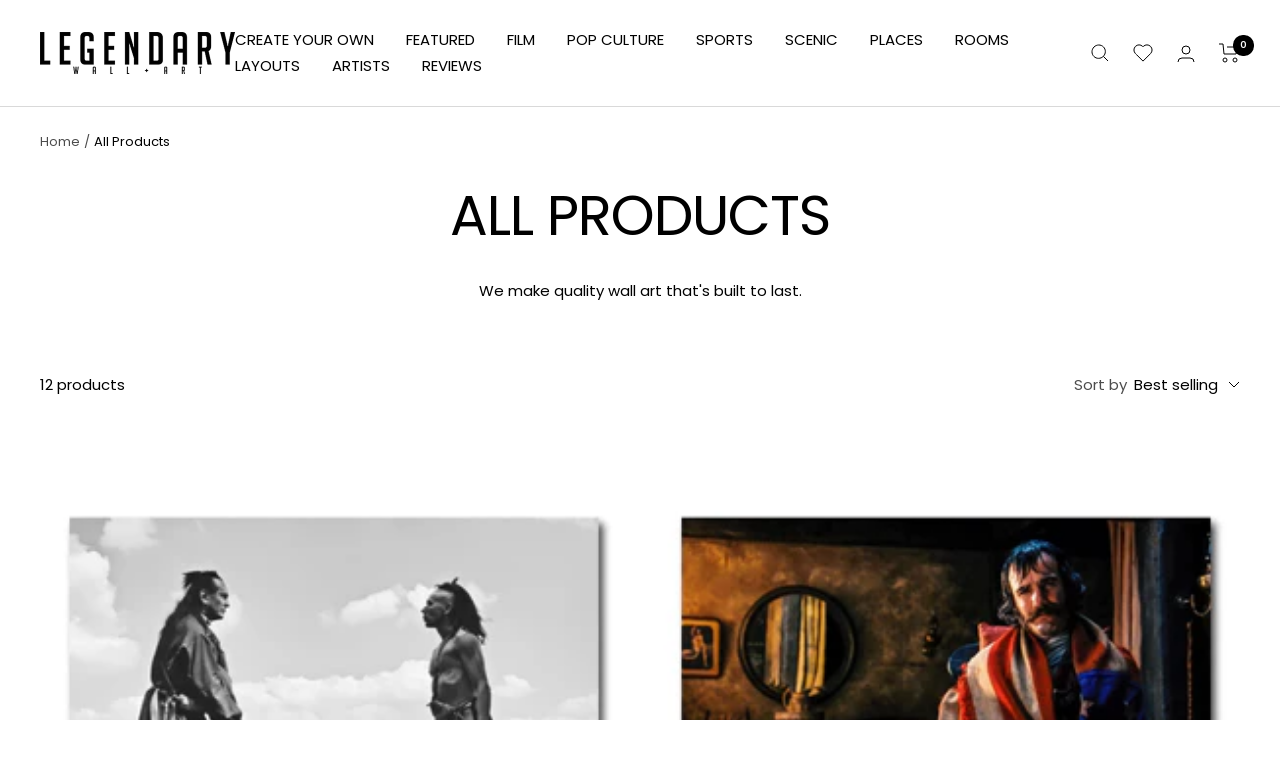

--- FILE ---
content_type: text/html; charset=utf-8
request_url: https://legendarywallart.net/collections/all-products/daniel-day-lewis
body_size: 74620
content:
<!doctype html><html class="no-js" lang="en" dir="ltr">
  <head>

<!-- Google tag (gtag.js) old -->
<script async src="https://www.googletagmanager.com/gtag/js?id=AW-981580578"></script>
<script>
  window.dataLayer = window.dataLayer || [];
  function gtag(){dataLayer.push(arguments);}
  gtag('js', new Date());

  gtag('config', 'AW-981580578');
</script>

<!-- Google Tag Manager new -->
<script>(function(w,d,s,l,i){w[l]=w[l]||[];w[l].push({'gtm.start':
new Date().getTime(),event:'gtm.js'});var f=d.getElementsByTagName(s)[0],
j=d.createElement(s),dl=l!='dataLayer'?'&l='+l:'';j.async=true;j.src=
'https://www.googletagmanager.com/gtm.js?id='+i+dl;f.parentNode.insertBefore(j,f);
})(window,document,'script','dataLayer','GTM-W3XNPHD5');</script>
<!-- End Google Tag Manager -->


<link rel='preconnect dns-prefetch' href='https://api.config-security.com/' crossorigin />
<link rel='preconnect dns-prefetch' href='https://conf.config-security.com/' crossorigin />
<link rel='preconnect dns-prefetch' href='https://whale.camera/' crossorigin />
<script>

</script>
    <meta charset="utf-8">
    <meta name="viewport" content="width=device-width, initial-scale=1.0, height=device-height, minimum-scale=1.0, maximum-scale=1.0">
    <meta name="theme-color" content="#ffffff">

    <title>All Products</title><meta name="description" content="Discover the full collection of our high-quality ready to hang canvas prints for any home or office. 30 Day Money Back Guarantee Included.">
   <link rel="canonical" href="https://legendarywallart.net/collections/all-products/daniel-day-lewis">
    <link rel="shortcut icon" href="//legendarywallart.net/cdn/shop/files/Legendary_Favicon_clipped_rev_1_96x96.png?v=1614329422" type="image/png"><link rel="preconnect" href="https://cdn.shopify.com">
    <link rel="dns-prefetch" href="https://productreviews.shopifycdn.com">
    <link rel="dns-prefetch" href="https://www.google-analytics.com"><link rel="preconnect" href="https://fonts.shopifycdn.com" crossorigin><link rel="preload" as="style" href="//legendarywallart.net/cdn/shop/t/124/assets/styles.css?v=20630821356786954801765432528">
    <link rel="preload" as="style" href="//legendarywallart.net/cdn/shop/t/124/assets/theme.css?v=131814452175799566151765519703">
    <link rel="preload" as="script" href="//legendarywallart.net/cdn/shop/t/124/assets/vendor.js?v=131531462768831974851765432528">
    <link rel="preload" as="script" href="//legendarywallart.net/cdn/shop/t/124/assets/theme.js?v=74451697751510663871765432528"><meta property="og:type" content="website">
  <meta property="og:title" content="All Products"><meta property="og:description" content="Discover the full collection of our high-quality ready to hang canvas prints for any home or office. 30 Day Money Back Guarantee Included."><meta property="og:url" content="https://legendarywallart.net/collections/all-products/daniel-day-lewis">
<meta property="og:site_name" content="Legendary Wall Art"><meta name="twitter:card" content="summary"><meta name="twitter:title" content="All Products">
  <meta name="twitter:description" content="">
    


  <script type="application/ld+json">
  {
    "@context": "https://schema.org",
    "@type": "BreadcrumbList",
  "itemListElement": [{
      "@type": "ListItem",
      "position": 1,
      "name": "Home",
      "item": "https://legendarywallart.net"
    },{
          "@type": "ListItem",
          "position": 2,
          "name": "All Products",
          "item": "https://legendarywallart.net/collections/all-products"
        }]
  }
  </script>


    <link rel="preload" href="//legendarywallart.net/cdn/fonts/poppins/poppins_n4.0ba78fa5af9b0e1a374041b3ceaadf0a43b41362.woff2" as="font" type="font/woff2" crossorigin><link rel="preload" href="//legendarywallart.net/cdn/fonts/poppins/poppins_n4.0ba78fa5af9b0e1a374041b3ceaadf0a43b41362.woff2" as="font" type="font/woff2" crossorigin><style>
  /* Typography (heading) */
  @font-face {
  font-family: Poppins;
  font-weight: 400;
  font-style: normal;
  font-display: swap;
  src: url("//legendarywallart.net/cdn/fonts/poppins/poppins_n4.0ba78fa5af9b0e1a374041b3ceaadf0a43b41362.woff2") format("woff2"),
       url("//legendarywallart.net/cdn/fonts/poppins/poppins_n4.214741a72ff2596839fc9760ee7a770386cf16ca.woff") format("woff");
}

@font-face {
  font-family: Poppins;
  font-weight: 400;
  font-style: italic;
  font-display: swap;
  src: url("//legendarywallart.net/cdn/fonts/poppins/poppins_i4.846ad1e22474f856bd6b81ba4585a60799a9f5d2.woff2") format("woff2"),
       url("//legendarywallart.net/cdn/fonts/poppins/poppins_i4.56b43284e8b52fc64c1fd271f289a39e8477e9ec.woff") format("woff");
}

/* Typography (body) */
  @font-face {
  font-family: Poppins;
  font-weight: 400;
  font-style: normal;
  font-display: swap;
  src: url("//legendarywallart.net/cdn/fonts/poppins/poppins_n4.0ba78fa5af9b0e1a374041b3ceaadf0a43b41362.woff2") format("woff2"),
       url("//legendarywallart.net/cdn/fonts/poppins/poppins_n4.214741a72ff2596839fc9760ee7a770386cf16ca.woff") format("woff");
}

@font-face {
  font-family: Poppins;
  font-weight: 400;
  font-style: italic;
  font-display: swap;
  src: url("//legendarywallart.net/cdn/fonts/poppins/poppins_i4.846ad1e22474f856bd6b81ba4585a60799a9f5d2.woff2") format("woff2"),
       url("//legendarywallart.net/cdn/fonts/poppins/poppins_i4.56b43284e8b52fc64c1fd271f289a39e8477e9ec.woff") format("woff");
}

@font-face {
  font-family: Poppins;
  font-weight: 600;
  font-style: normal;
  font-display: swap;
  src: url("//legendarywallart.net/cdn/fonts/poppins/poppins_n6.aa29d4918bc243723d56b59572e18228ed0786f6.woff2") format("woff2"),
       url("//legendarywallart.net/cdn/fonts/poppins/poppins_n6.5f815d845fe073750885d5b7e619ee00e8111208.woff") format("woff");
}

@font-face {
  font-family: Poppins;
  font-weight: 600;
  font-style: italic;
  font-display: swap;
  src: url("//legendarywallart.net/cdn/fonts/poppins/poppins_i6.bb8044d6203f492888d626dafda3c2999253e8e9.woff2") format("woff2"),
       url("//legendarywallart.net/cdn/fonts/poppins/poppins_i6.e233dec1a61b1e7dead9f920159eda42280a02c3.woff") format("woff");
}

:root {--heading-color: 0, 0, 0;
    --text-color: 0, 0, 0;
    --background: 255, 255, 255;
    --secondary-background: 255, 255, 255;
    --border-color: 217, 217, 217;
    --border-color-darker: 153, 153, 153;
    --success-color: 0, 200, 200;
    --success-background: 204, 244, 244;
    --error-color: 222, 42, 42;
    --error-background: 253, 240, 240;
    --primary-button-background: 0, 200, 200;
    --primary-button-text-color: 255, 255, 255;
    --secondary-button-background: 0, 0, 0;
    --secondary-button-text-color: 255, 255, 255;
    --product-star-rating: 0, 200, 200;
    --product-on-sale-accent: 0, 200, 200;
    --product-sold-out-accent: 0, 200, 200;
    --product-custom-label-background: 0, 200, 200;
    --product-custom-label-text-color: 255, 255, 255;
    --product-custom-label-2-background: 0, 200, 200;
    --product-custom-label-2-text-color: 255, 255, 255;
    --product-low-stock-text-color: 0, 200, 200;
    --product-in-stock-text-color: 0, 200, 200;
    --loading-bar-background: 0, 0, 0;

    /* We duplicate some "base" colors as root colors, which is useful to use on drawer elements or popover without. Those should not be overridden to avoid issues */
    --root-heading-color: 0, 0, 0;
    --root-text-color: 0, 0, 0;
    --root-background: 255, 255, 255;
    --root-border-color: 217, 217, 217;
    --root-primary-button-background: 0, 200, 200;
    --root-primary-button-text-color: 255, 255, 255;

    --base-font-size: 15px;
    --heading-font-family: Poppins, sans-serif;
    --heading-font-weight: 400;
    --heading-font-style: normal;
    --heading-text-transform: uppercase;
    --text-font-family: Poppins, sans-serif;
    --text-font-weight: 400;
    --text-font-style: normal;
    --text-font-bold-weight: 600;

    /* Typography (font size) */
    --heading-xxsmall-font-size: 11px;
    --heading-xsmall-font-size: 11px;
    --heading-small-font-size: 12px;
    --heading-large-font-size: 36px;
    --heading-h1-font-size: 36px;
    --heading-h2-font-size: 30px;
    --heading-h3-font-size: 26px;
    --heading-h4-font-size: 24px;
    --heading-h5-font-size: 20px;
    --heading-h6-font-size: 16px;

    /* Control the look and feel of the theme by changing radius of various elements */
    --button-border-radius: 0px;
    --block-border-radius: 0px;
    --block-border-radius-reduced: 0px;
    --color-swatch-border-radius: 0px;

    /* Button size */
    --button-height: 48px;
    --button-small-height: 40px;

    /* Form related */
    --form-input-field-height: 48px;
    --form-input-gap: 16px;
    --form-submit-margin: 24px;

    /* Product listing related variables */
    --product-list-block-spacing: 32px;

    /* Video related */
    --play-button-background: 255, 255, 255;
    --play-button-arrow: 0, 0, 0;

    /* RTL support */
    --transform-logical-flip: 1;
    --transform-origin-start: left;
    --transform-origin-end: right;

    /* Other */
    --zoom-cursor-svg-url: url(//legendarywallart.net/cdn/shop/t/124/assets/zoom-cursor.svg?v=33794662915346060031765432528);
    --arrow-right-svg-url: url(//legendarywallart.net/cdn/shop/t/124/assets/arrow-right.svg?v=141591004395532001551765432528);
    --arrow-left-svg-url: url(//legendarywallart.net/cdn/shop/t/124/assets/arrow-left.svg?v=129346168889692502881765432528);

    /* Some useful variables that we can reuse in our CSS. Some explanation are needed for some of them:
       - container-max-width-minus-gutters: represents the container max width without the edge gutters
       - container-outer-width: considering the screen width, represent all the space outside the container
       - container-outer-margin: same as container-outer-width but get set to 0 inside a container
       - container-inner-width: the effective space inside the container (minus gutters)
       - grid-column-width: represents the width of a single column of the grid
       - vertical-breather: this is a variable that defines the global "spacing" between sections, and inside the section
                            to create some "breath" and minimum spacing
     */
    --container-max-width: 1600px;
    --container-gutter: 24px;
    --container-max-width-minus-gutters: calc(var(--container-max-width) - (var(--container-gutter)) * 2);
    --container-outer-width: max(calc((100vw - var(--container-max-width-minus-gutters)) / 2), var(--container-gutter));
    --container-outer-margin: var(--container-outer-width);
    --container-inner-width: calc(100vw - var(--container-outer-width) * 2);

    --grid-column-count: 10;
    --grid-gap: 24px;
    --grid-column-width: calc((100vw - var(--container-outer-width) * 2 - var(--grid-gap) * (var(--grid-column-count) - 1)) / var(--grid-column-count));

    --vertical-breather: 28px;
    --vertical-breather-tight: 28px;

    /* Shopify related variables */
    --payment-terms-background-color: #ffffff;
  }

  @media screen and (min-width: 741px) {
    :root {
      --container-gutter: 40px;
      --grid-column-count: 20;
      --vertical-breather: 40px;
      --vertical-breather-tight: 40px;

      /* Typography (font size) */
      --heading-xsmall-font-size: 12px;
      --heading-small-font-size: 13px;
      --heading-large-font-size: 52px;
      --heading-h1-font-size: 48px;
      --heading-h2-font-size: 38px;
      --heading-h3-font-size: 32px;
      --heading-h4-font-size: 24px;
      --heading-h5-font-size: 20px;
      --heading-h6-font-size: 18px;

      /* Form related */
      --form-input-field-height: 52px;
      --form-submit-margin: 32px;

      /* Button size */
      --button-height: 52px;
      --button-small-height: 44px;
    }
  }

  @media screen and (min-width: 1200px) {
    :root {
      --vertical-breather: 48px;
      --vertical-breather-tight: 48px;
      --product-list-block-spacing: 48px;

      /* Typography */
      --heading-large-font-size: 64px;
      --heading-h1-font-size: 56px;
      --heading-h2-font-size: 48px;
      --heading-h3-font-size: 36px;
      --heading-h4-font-size: 30px;
      --heading-h5-font-size: 24px;
      --heading-h6-font-size: 18px;
    }
  }

  @media screen and (min-width: 1600px) {
    :root {
      --vertical-breather: 48px;
      --vertical-breather-tight: 48px;
    }
  }
</style>
    <script>
  // This allows to expose several variables to the global scope, to be used in scripts
  window.themeVariables = {
    settings: {
      direction: "ltr",
      pageType: "collection",
      cartCount: 0,
      moneyFormat: "\u003cspan class=money\u003e${{amount}} USD\u003c\/span\u003e",
      moneyWithCurrencyFormat: "\u003cspan class=money\u003e${{amount}} USD\u003c\/span\u003e",
      showVendor: false,
      discountMode: "saving",
      currencyCodeEnabled: false,
      cartType: "drawer",
      cartCurrency: "USD",
      mobileZoomFactor: 2.5
    },

    routes: {
      host: "legendarywallart.net",
      rootUrl: "\/",
      rootUrlWithoutSlash: '',
      cartUrl: "\/cart",
      cartAddUrl: "\/cart\/add",
      cartChangeUrl: "\/cart\/change",
      searchUrl: "\/search",
      predictiveSearchUrl: "\/search\/suggest",
      productRecommendationsUrl: "\/recommendations\/products"
    },

    strings: {
      accessibilityDelete: "Delete",
      accessibilityClose: "Close",
      collectionSoldOut: "Sold out",
      collectionDiscount: "Save @savings@",
      productSalePrice: "Sale price",
      productRegularPrice: "Regular price",
      productFormUnavailable: "Unavailable",
      productFormSoldOut: "Sold out",
      productFormPreOrder: "Pre-order",
      productFormAddToCart: "Add to cart",
      searchNoResults: "No results could be found.",
      searchNewSearch: "New search",
      searchProducts: "Products",
      searchArticles: "Journal",
      searchPages: "Pages",
      searchCollections: "Collections",
      cartViewCart: "View cart",
      cartItemAdded: "Item added to your cart!",
      cartItemAddedShort: "Added to your cart!",
      cartAddOrderNote: "Add order note",
      cartEditOrderNote: "Edit order note",
      shippingEstimatorNoResults: "Sorry, we do not ship to your address.",
      shippingEstimatorOneResult: "There is one shipping rate for your address:",
      shippingEstimatorMultipleResults: "There are several shipping rates for your address:",
      shippingEstimatorError: "One or more error occurred while retrieving shipping rates:"
    },

    libs: {
      flickity: "\/\/legendarywallart.net\/cdn\/shop\/t\/124\/assets\/flickity.js?v=176646718982628074891765432528",
      photoswipe: "\/\/legendarywallart.net\/cdn\/shop\/t\/124\/assets\/photoswipe.js?v=132268647426145925301765432528",
      qrCode: "\/\/legendarywallart.net\/cdn\/shopifycloud\/storefront\/assets\/themes_support\/vendor\/qrcode-3f2b403b.js"
    },

    breakpoints: {
      phone: 'screen and (max-width: 740px)',
      tablet: 'screen and (min-width: 741px) and (max-width: 999px)',
      tabletAndUp: 'screen and (min-width: 741px)',
      pocket: 'screen and (max-width: 999px)',
      lap: 'screen and (min-width: 1000px) and (max-width: 1199px)',
      lapAndUp: 'screen and (min-width: 1000px)',
      desktop: 'screen and (min-width: 1200px)',
      wide: 'screen and (min-width: 1400px)'
    }
  };

  window.addEventListener('pageshow', async () => {
    const cartContent = await (await fetch(`${window.themeVariables.routes.cartUrl}.js`, {cache: 'reload'})).json();
    document.documentElement.dispatchEvent(new CustomEvent('cart:refresh', {detail: {cart: cartContent}}));
  });

  if ('noModule' in HTMLScriptElement.prototype) {
    // Old browsers (like IE) that does not support module will be considered as if not executing JS at all
    document.documentElement.className = document.documentElement.className.replace('no-js', 'js');

    requestAnimationFrame(() => {
      const viewportHeight = (window.visualViewport ? window.visualViewport.height : document.documentElement.clientHeight);
      document.documentElement.style.setProperty('--window-height',viewportHeight + 'px');
    });
  }</script>

    <link rel="stylesheet" href="//legendarywallart.net/cdn/shop/t/124/assets/styles.css?v=20630821356786954801765432528">
    <link rel="stylesheet" href="//legendarywallart.net/cdn/shop/t/124/assets/theme.css?v=131814452175799566151765519703">
    
    <script src="//legendarywallart.net/cdn/shop/t/124/assets/vendor.js?v=131531462768831974851765432528" defer></script>
    <script src="//legendarywallart.net/cdn/shop/t/124/assets/theme.js?v=74451697751510663871765432528" defer></script>
    <script src="//legendarywallart.net/cdn/shop/t/124/assets/custom.js?v=167639537848865775061765432528" defer></script>
    
    <script>window.performance && window.performance.mark && window.performance.mark('shopify.content_for_header.start');</script><meta name="google-site-verification" content="2Qwkjk0hNr3Mi5v--5RhhczBmSTb5LUrYvzpvQUL0ws">
<meta name="facebook-domain-verification" content="klsah7gzol995htim65sxbaqqm5k1w">
<meta id="shopify-digital-wallet" name="shopify-digital-wallet" content="/13788315705/digital_wallets/dialog">
<meta name="shopify-checkout-api-token" content="e141e45bfb36d964e9fc9d503c54a90d">
<link rel="alternate" type="application/atom+xml" title="Feed" href="/collections/all-products/daniel-day-lewis.atom" />
<link rel="alternate" type="application/json+oembed" href="https://legendarywallart.net/collections/all-products/daniel-day-lewis.oembed">
<script async="async" src="/checkouts/internal/preloads.js?locale=en-US"></script>
<link rel="preconnect" href="https://shop.app" crossorigin="anonymous">
<script async="async" src="https://shop.app/checkouts/internal/preloads.js?locale=en-US&shop_id=13788315705" crossorigin="anonymous"></script>
<script id="apple-pay-shop-capabilities" type="application/json">{"shopId":13788315705,"countryCode":"US","currencyCode":"USD","merchantCapabilities":["supports3DS"],"merchantId":"gid:\/\/shopify\/Shop\/13788315705","merchantName":"Legendary Wall Art","requiredBillingContactFields":["postalAddress","email"],"requiredShippingContactFields":["postalAddress","email"],"shippingType":"shipping","supportedNetworks":["visa","masterCard","amex","discover","elo","jcb"],"total":{"type":"pending","label":"Legendary Wall Art","amount":"1.00"},"shopifyPaymentsEnabled":true,"supportsSubscriptions":true}</script>
<script id="shopify-features" type="application/json">{"accessToken":"e141e45bfb36d964e9fc9d503c54a90d","betas":["rich-media-storefront-analytics"],"domain":"legendarywallart.net","predictiveSearch":true,"shopId":13788315705,"locale":"en"}</script>
<script>var Shopify = Shopify || {};
Shopify.shop = "lootlair.myshopify.com";
Shopify.locale = "en";
Shopify.currency = {"active":"USD","rate":"1.0"};
Shopify.country = "US";
Shopify.theme = {"name":"Custom Canvas - Cart updates","id":171162075159,"schema_name":"Focal","schema_version":"10.1.2","theme_store_id":714,"role":"main"};
Shopify.theme.handle = "null";
Shopify.theme.style = {"id":null,"handle":null};
Shopify.cdnHost = "legendarywallart.net/cdn";
Shopify.routes = Shopify.routes || {};
Shopify.routes.root = "/";</script>
<script type="module">!function(o){(o.Shopify=o.Shopify||{}).modules=!0}(window);</script>
<script>!function(o){function n(){var o=[];function n(){o.push(Array.prototype.slice.apply(arguments))}return n.q=o,n}var t=o.Shopify=o.Shopify||{};t.loadFeatures=n(),t.autoloadFeatures=n()}(window);</script>
<script>
  window.ShopifyPay = window.ShopifyPay || {};
  window.ShopifyPay.apiHost = "shop.app\/pay";
  window.ShopifyPay.redirectState = null;
</script>
<script id="shop-js-analytics" type="application/json">{"pageType":"collection"}</script>
<script defer="defer" async type="module" src="//legendarywallart.net/cdn/shopifycloud/shop-js/modules/v2/client.init-shop-cart-sync_BdyHc3Nr.en.esm.js"></script>
<script defer="defer" async type="module" src="//legendarywallart.net/cdn/shopifycloud/shop-js/modules/v2/chunk.common_Daul8nwZ.esm.js"></script>
<script type="module">
  await import("//legendarywallart.net/cdn/shopifycloud/shop-js/modules/v2/client.init-shop-cart-sync_BdyHc3Nr.en.esm.js");
await import("//legendarywallart.net/cdn/shopifycloud/shop-js/modules/v2/chunk.common_Daul8nwZ.esm.js");

  window.Shopify.SignInWithShop?.initShopCartSync?.({"fedCMEnabled":true,"windoidEnabled":true});

</script>
<script>
  window.Shopify = window.Shopify || {};
  if (!window.Shopify.featureAssets) window.Shopify.featureAssets = {};
  window.Shopify.featureAssets['shop-js'] = {"shop-cart-sync":["modules/v2/client.shop-cart-sync_QYOiDySF.en.esm.js","modules/v2/chunk.common_Daul8nwZ.esm.js"],"init-fed-cm":["modules/v2/client.init-fed-cm_DchLp9rc.en.esm.js","modules/v2/chunk.common_Daul8nwZ.esm.js"],"shop-button":["modules/v2/client.shop-button_OV7bAJc5.en.esm.js","modules/v2/chunk.common_Daul8nwZ.esm.js"],"init-windoid":["modules/v2/client.init-windoid_DwxFKQ8e.en.esm.js","modules/v2/chunk.common_Daul8nwZ.esm.js"],"shop-cash-offers":["modules/v2/client.shop-cash-offers_DWtL6Bq3.en.esm.js","modules/v2/chunk.common_Daul8nwZ.esm.js","modules/v2/chunk.modal_CQq8HTM6.esm.js"],"shop-toast-manager":["modules/v2/client.shop-toast-manager_CX9r1SjA.en.esm.js","modules/v2/chunk.common_Daul8nwZ.esm.js"],"init-shop-email-lookup-coordinator":["modules/v2/client.init-shop-email-lookup-coordinator_UhKnw74l.en.esm.js","modules/v2/chunk.common_Daul8nwZ.esm.js"],"pay-button":["modules/v2/client.pay-button_DzxNnLDY.en.esm.js","modules/v2/chunk.common_Daul8nwZ.esm.js"],"avatar":["modules/v2/client.avatar_BTnouDA3.en.esm.js"],"init-shop-cart-sync":["modules/v2/client.init-shop-cart-sync_BdyHc3Nr.en.esm.js","modules/v2/chunk.common_Daul8nwZ.esm.js"],"shop-login-button":["modules/v2/client.shop-login-button_D8B466_1.en.esm.js","modules/v2/chunk.common_Daul8nwZ.esm.js","modules/v2/chunk.modal_CQq8HTM6.esm.js"],"init-customer-accounts-sign-up":["modules/v2/client.init-customer-accounts-sign-up_C8fpPm4i.en.esm.js","modules/v2/client.shop-login-button_D8B466_1.en.esm.js","modules/v2/chunk.common_Daul8nwZ.esm.js","modules/v2/chunk.modal_CQq8HTM6.esm.js"],"init-shop-for-new-customer-accounts":["modules/v2/client.init-shop-for-new-customer-accounts_CVTO0Ztu.en.esm.js","modules/v2/client.shop-login-button_D8B466_1.en.esm.js","modules/v2/chunk.common_Daul8nwZ.esm.js","modules/v2/chunk.modal_CQq8HTM6.esm.js"],"init-customer-accounts":["modules/v2/client.init-customer-accounts_dRgKMfrE.en.esm.js","modules/v2/client.shop-login-button_D8B466_1.en.esm.js","modules/v2/chunk.common_Daul8nwZ.esm.js","modules/v2/chunk.modal_CQq8HTM6.esm.js"],"shop-follow-button":["modules/v2/client.shop-follow-button_CkZpjEct.en.esm.js","modules/v2/chunk.common_Daul8nwZ.esm.js","modules/v2/chunk.modal_CQq8HTM6.esm.js"],"lead-capture":["modules/v2/client.lead-capture_BntHBhfp.en.esm.js","modules/v2/chunk.common_Daul8nwZ.esm.js","modules/v2/chunk.modal_CQq8HTM6.esm.js"],"checkout-modal":["modules/v2/client.checkout-modal_CfxcYbTm.en.esm.js","modules/v2/chunk.common_Daul8nwZ.esm.js","modules/v2/chunk.modal_CQq8HTM6.esm.js"],"shop-login":["modules/v2/client.shop-login_Da4GZ2H6.en.esm.js","modules/v2/chunk.common_Daul8nwZ.esm.js","modules/v2/chunk.modal_CQq8HTM6.esm.js"],"payment-terms":["modules/v2/client.payment-terms_MV4M3zvL.en.esm.js","modules/v2/chunk.common_Daul8nwZ.esm.js","modules/v2/chunk.modal_CQq8HTM6.esm.js"]};
</script>
<script>(function() {
  var isLoaded = false;
  function asyncLoad() {
    if (isLoaded) return;
    isLoaded = true;
    var urls = ["https:\/\/loox.io\/widget\/41be3zmIGH\/loox.1530737551788.js?shop=lootlair.myshopify.com","https:\/\/s3.amazonaws.com\/els-apps\/countup\/js\/app.js?shop=lootlair.myshopify.com","https:\/\/intg.snapchat.com\/shopify\/shopify-scevent-init.js?id=ffe0018e-a427-4375-b3f6-7473ea7b7381\u0026shop=lootlair.myshopify.com","https:\/\/static.affiliatly.com\/shopify\/v3\/shopify.js?affiliatly_code=AF-1029243\u0026shop=lootlair.myshopify.com","https:\/\/ecommplugins-scripts.trustpilot.com\/v2.1\/js\/header.min.js?settings=eyJrZXkiOiJNTUhPc2ViTkhGVlNFb1Q0IiwicyI6Im5vbmUifQ==\u0026v=2.5\u0026shop=lootlair.myshopify.com","https:\/\/ecommplugins-trustboxsettings.trustpilot.com\/lootlair.myshopify.com.js?settings=1635285242580\u0026shop=lootlair.myshopify.com","https:\/\/cdn.attn.tv\/lwa\/dtag.js?shop=lootlair.myshopify.com","https:\/\/trackifyx.redretarget.com\/pull\/lazy.js?shop=lootlair.myshopify.com","https:\/\/cdn.hextom.com\/js\/eventpromotionbar.js?shop=lootlair.myshopify.com","https:\/\/files.influencer-hero.com\/clicks.js?b=1770\u0026shop=lootlair.myshopify.com"];
    for (var i = 0; i < urls.length; i++) {
      var s = document.createElement('script');
      s.type = 'text/javascript';
      s.async = true;
      s.src = urls[i];
      var x = document.getElementsByTagName('script')[0];
      x.parentNode.insertBefore(s, x);
    }
  };
  if(window.attachEvent) {
    window.attachEvent('onload', asyncLoad);
  } else {
    window.addEventListener('load', asyncLoad, false);
  }
})();</script>
<script id="__st">var __st={"a":13788315705,"offset":-25200,"reqid":"a04af253-0cbf-4a43-9516-96e3fd19c9c3-1768969205","pageurl":"legendarywallart.net\/collections\/all-products\/daniel-day-lewis","u":"8356d0fa88f1","p":"collection","rtyp":"collection","rid":66304966713};</script>
<script>window.ShopifyPaypalV4VisibilityTracking = true;</script>
<script id="captcha-bootstrap">!function(){'use strict';const t='contact',e='account',n='new_comment',o=[[t,t],['blogs',n],['comments',n],[t,'customer']],c=[[e,'customer_login'],[e,'guest_login'],[e,'recover_customer_password'],[e,'create_customer']],r=t=>t.map((([t,e])=>`form[action*='/${t}']:not([data-nocaptcha='true']) input[name='form_type'][value='${e}']`)).join(','),a=t=>()=>t?[...document.querySelectorAll(t)].map((t=>t.form)):[];function s(){const t=[...o],e=r(t);return a(e)}const i='password',u='form_key',d=['recaptcha-v3-token','g-recaptcha-response','h-captcha-response',i],f=()=>{try{return window.sessionStorage}catch{return}},m='__shopify_v',_=t=>t.elements[u];function p(t,e,n=!1){try{const o=window.sessionStorage,c=JSON.parse(o.getItem(e)),{data:r}=function(t){const{data:e,action:n}=t;return t[m]||n?{data:e,action:n}:{data:t,action:n}}(c);for(const[e,n]of Object.entries(r))t.elements[e]&&(t.elements[e].value=n);n&&o.removeItem(e)}catch(o){console.error('form repopulation failed',{error:o})}}const l='form_type',E='cptcha';function T(t){t.dataset[E]=!0}const w=window,h=w.document,L='Shopify',v='ce_forms',y='captcha';let A=!1;((t,e)=>{const n=(g='f06e6c50-85a8-45c8-87d0-21a2b65856fe',I='https://cdn.shopify.com/shopifycloud/storefront-forms-hcaptcha/ce_storefront_forms_captcha_hcaptcha.v1.5.2.iife.js',D={infoText:'Protected by hCaptcha',privacyText:'Privacy',termsText:'Terms'},(t,e,n)=>{const o=w[L][v],c=o.bindForm;if(c)return c(t,g,e,D).then(n);var r;o.q.push([[t,g,e,D],n]),r=I,A||(h.body.append(Object.assign(h.createElement('script'),{id:'captcha-provider',async:!0,src:r})),A=!0)});var g,I,D;w[L]=w[L]||{},w[L][v]=w[L][v]||{},w[L][v].q=[],w[L][y]=w[L][y]||{},w[L][y].protect=function(t,e){n(t,void 0,e),T(t)},Object.freeze(w[L][y]),function(t,e,n,w,h,L){const[v,y,A,g]=function(t,e,n){const i=e?o:[],u=t?c:[],d=[...i,...u],f=r(d),m=r(i),_=r(d.filter((([t,e])=>n.includes(e))));return[a(f),a(m),a(_),s()]}(w,h,L),I=t=>{const e=t.target;return e instanceof HTMLFormElement?e:e&&e.form},D=t=>v().includes(t);t.addEventListener('submit',(t=>{const e=I(t);if(!e)return;const n=D(e)&&!e.dataset.hcaptchaBound&&!e.dataset.recaptchaBound,o=_(e),c=g().includes(e)&&(!o||!o.value);(n||c)&&t.preventDefault(),c&&!n&&(function(t){try{if(!f())return;!function(t){const e=f();if(!e)return;const n=_(t);if(!n)return;const o=n.value;o&&e.removeItem(o)}(t);const e=Array.from(Array(32),(()=>Math.random().toString(36)[2])).join('');!function(t,e){_(t)||t.append(Object.assign(document.createElement('input'),{type:'hidden',name:u})),t.elements[u].value=e}(t,e),function(t,e){const n=f();if(!n)return;const o=[...t.querySelectorAll(`input[type='${i}']`)].map((({name:t})=>t)),c=[...d,...o],r={};for(const[a,s]of new FormData(t).entries())c.includes(a)||(r[a]=s);n.setItem(e,JSON.stringify({[m]:1,action:t.action,data:r}))}(t,e)}catch(e){console.error('failed to persist form',e)}}(e),e.submit())}));const S=(t,e)=>{t&&!t.dataset[E]&&(n(t,e.some((e=>e===t))),T(t))};for(const o of['focusin','change'])t.addEventListener(o,(t=>{const e=I(t);D(e)&&S(e,y())}));const B=e.get('form_key'),M=e.get(l),P=B&&M;t.addEventListener('DOMContentLoaded',(()=>{const t=y();if(P)for(const e of t)e.elements[l].value===M&&p(e,B);[...new Set([...A(),...v().filter((t=>'true'===t.dataset.shopifyCaptcha))])].forEach((e=>S(e,t)))}))}(h,new URLSearchParams(w.location.search),n,t,e,['guest_login'])})(!0,!0)}();</script>
<script integrity="sha256-4kQ18oKyAcykRKYeNunJcIwy7WH5gtpwJnB7kiuLZ1E=" data-source-attribution="shopify.loadfeatures" defer="defer" src="//legendarywallart.net/cdn/shopifycloud/storefront/assets/storefront/load_feature-a0a9edcb.js" crossorigin="anonymous"></script>
<script crossorigin="anonymous" defer="defer" src="//legendarywallart.net/cdn/shopifycloud/storefront/assets/shopify_pay/storefront-65b4c6d7.js?v=20250812"></script>
<script data-source-attribution="shopify.dynamic_checkout.dynamic.init">var Shopify=Shopify||{};Shopify.PaymentButton=Shopify.PaymentButton||{isStorefrontPortableWallets:!0,init:function(){window.Shopify.PaymentButton.init=function(){};var t=document.createElement("script");t.src="https://legendarywallart.net/cdn/shopifycloud/portable-wallets/latest/portable-wallets.en.js",t.type="module",document.head.appendChild(t)}};
</script>
<script data-source-attribution="shopify.dynamic_checkout.buyer_consent">
  function portableWalletsHideBuyerConsent(e){var t=document.getElementById("shopify-buyer-consent"),n=document.getElementById("shopify-subscription-policy-button");t&&n&&(t.classList.add("hidden"),t.setAttribute("aria-hidden","true"),n.removeEventListener("click",e))}function portableWalletsShowBuyerConsent(e){var t=document.getElementById("shopify-buyer-consent"),n=document.getElementById("shopify-subscription-policy-button");t&&n&&(t.classList.remove("hidden"),t.removeAttribute("aria-hidden"),n.addEventListener("click",e))}window.Shopify?.PaymentButton&&(window.Shopify.PaymentButton.hideBuyerConsent=portableWalletsHideBuyerConsent,window.Shopify.PaymentButton.showBuyerConsent=portableWalletsShowBuyerConsent);
</script>
<script data-source-attribution="shopify.dynamic_checkout.cart.bootstrap">document.addEventListener("DOMContentLoaded",(function(){function t(){return document.querySelector("shopify-accelerated-checkout-cart, shopify-accelerated-checkout")}if(t())Shopify.PaymentButton.init();else{new MutationObserver((function(e,n){t()&&(Shopify.PaymentButton.init(),n.disconnect())})).observe(document.body,{childList:!0,subtree:!0})}}));
</script>
<script id='scb4127' type='text/javascript' async='' src='https://legendarywallart.net/cdn/shopifycloud/privacy-banner/storefront-banner.js'></script><link id="shopify-accelerated-checkout-styles" rel="stylesheet" media="screen" href="https://legendarywallart.net/cdn/shopifycloud/portable-wallets/latest/accelerated-checkout-backwards-compat.css" crossorigin="anonymous">
<style id="shopify-accelerated-checkout-cart">
        #shopify-buyer-consent {
  margin-top: 1em;
  display: inline-block;
  width: 100%;
}

#shopify-buyer-consent.hidden {
  display: none;
}

#shopify-subscription-policy-button {
  background: none;
  border: none;
  padding: 0;
  text-decoration: underline;
  font-size: inherit;
  cursor: pointer;
}

#shopify-subscription-policy-button::before {
  box-shadow: none;
}

      </style>

<script>window.performance && window.performance.mark && window.performance.mark('shopify.content_for_header.end');</script>
  
	<script>var loox_global_hash = '1768966223456';</script><script>var loox_pop_active = true;var loox_pop_display = {"home_page":true,"product_page":true,"cart_page":true,"other_pages":true};</script><style>.loox-reviews-default { max-width: 1200px; margin: 0 auto; }</style>

    <!-- TrustBox script -->
<script type="text/javascript" src="//widget.trustpilot.com/bootstrap/v5/tp.widget.bootstrap.min.js" async></script>
<!-- End TrustBox script -->

  

                      <script src="//legendarywallart.net/cdn/shop/t/124/assets/bss-file-configdata.js?v=19453381437224918031765432528" type="text/javascript"></script> <script src="//legendarywallart.net/cdn/shop/t/124/assets/bss-file-configdata-banner.js?v=151034973688681356691765432528" type="text/javascript"></script> <script src="//legendarywallart.net/cdn/shop/t/124/assets/bss-file-configdata-popup.js?v=173992696638277510541765432528" type="text/javascript"></script><script>
                if (typeof BSS_PL == 'undefined') {
                    var BSS_PL = {};
                }
                var bssPlApiServer = "https://product-labels-pro.bsscommerce.com";
                BSS_PL.customerTags = 'null';
                BSS_PL.customerId = 'null';
                BSS_PL.configData = configDatas;
                BSS_PL.configDataBanner = configDataBanners ? configDataBanners : [];
                BSS_PL.configDataPopup = configDataPopups ? configDataPopups : [];
                BSS_PL.storeId = 28693;
                BSS_PL.currentPlan = "twenty_usd";
                BSS_PL.storeIdCustomOld = "10678";
                BSS_PL.storeIdOldWIthPriority = "12200";
                BSS_PL.apiServerProduction = "https://product-labels-pro.bsscommerce.com";
                
                BSS_PL.integration = {"laiReview":{"status":0,"config":[]}}
                </script>
            <style>
.homepage-slideshow .slick-slide .bss_pl_img {
    visibility: hidden !important;
}
</style>
  <script>
window.addEventListener("klaviyoForms", function(e) { 
  if (e.detail.type == 'submit') {
fbq('track', 'Lead');
}
});
</script>  
    <script src="https://code.jquery.com/jquery-3.3.1.min.js" crossorigin="anonymous"></script>
    <script>
$(document).ready( function() {
  var elm = $('#htop');
        function spin( vl ) {
            elm.val( parseInt( elm.val(), 10 ) + vl );
        }

        $('#increase').click( function() { spin( 1 );  } );
        $('#decrease').click( function() { spin( -1 ); } );
        
        $('a.read-more').click( function() {
        jQuery('.readmore').fadeIn('slow');
        jQuery('.readmore').show();            
        $('a.read-more').css('display','none');            
            });

            $('a.read-less').click( function() {
            $(".readmore").fadeOut("slow");
            jQuery('.readmore').hide();    
            $('a.read-more').css('display','block');    
            });
});
</script>
                        
  <!-- RedRetarget App Hook start -->
<link rel="dns-prefetch" href="https://trackifyx.redretarget.com">


<!-- HOOK JS-->





<meta name="tfx:collections" content="All Products">



<script id="tfx-cart">
    
    window.tfxCart = {"note":null,"attributes":{},"original_total_price":0,"total_price":0,"total_discount":0,"total_weight":0.0,"item_count":0,"items":[],"requires_shipping":false,"currency":"USD","items_subtotal_price":0,"cart_level_discount_applications":[],"checkout_charge_amount":0}
</script>




<script type="text/javascript">
    /* ----- TFX Theme hook start ----- */
    (function (t, r, k, f, y, x) {
        if (t.tkfy != undefined) return true;
        t.tkfy = true;
        y = r.createElement(k); y.src = f; y.async = true;
        x = r.getElementsByTagName(k)[0]; x.parentNode.insertBefore(y, x);
    })(window, document, 'script', 'https://trackifyx.redretarget.com/pull/lootlair.myshopify.com/hook.js');
    /* ----- TFX theme hook end ----- */
</script>
<!-- RedRetarget App Hook end --><script type="text/javascript">
        /* ----- TFX Theme snapchat hook start ----- */
        (function (t, r, k, f, y, x) {
            if (t.snaptkfy != undefined) return true;
            t.snaptkfy = true;
            y = r.createElement(k); y.src = f; y.async = true;
            x = r.getElementsByTagName(k)[0]; x.parentNode.insertBefore(y, x);
        })(window, document, "script", "https://trackifyx.redretarget.com/pull/lootlair.myshopify.com/snapchathook.js");
        /* ----- TFX theme snapchat hook end ----- */
        </script><script type="text/javascript">
            /* ----- TFX Theme tiktok hook start ----- */
            (function (t, r, k, f, y, x) {
                if (t.tkfy_tt != undefined) return true;
                t.tkfy_tt = true;
                y = r.createElement(k); y.src = f; y.async = true;
                x = r.getElementsByTagName(k)[0]; x.parentNode.insertBefore(y, x);
            })(window, document, "script", "https://trackifyx.redretarget.com/pull/lootlair.myshopify.com/tiktokhook.js");
            /* ----- TFX theme tiktok hook end ----- */
            </script>
<script type="text/javascript" id="sa-otto" data-uuid="7f9026a0-7d67-47ab-9632-26cbcb7993b1" src="[data-uri]"></script>
  
  <!-- BEGIN app block: shopify://apps/trackify-x/blocks/app-embed/f3561b5a-1d26-4c4b-9d29-6bae914fb95d --><!-- Theme app RedRetarget App Hook start -->
<link rel="dns-prefetch" href="https://trackifyx.redretarget.com">

<!-- HOOK JS-->





  <meta name="tfx:collections" content="All Products">



  
  <script id="tfx-cart">window.tfxCart = {"note":null,"attributes":{},"original_total_price":0,"total_price":0,"total_discount":0,"total_weight":0.0,"item_count":0,"items":[],"requires_shipping":false,"currency":"USD","items_subtotal_price":0,"cart_level_discount_applications":[],"checkout_charge_amount":0};</script>




<script type="text/javascript">
  /* ----- TFX Theme hook start ----- */
  (function (t, r, k, f, y, x) {
    if (t.tkfy != undefined) return true;
    t.tkfy = true;
    y = r.createElement(k); y.src = f; y.async = true;
    x = r.getElementsByTagName(k)[0]; x.parentNode.insertBefore(y, x);
  })(window, document, 'script', 'https://trackifyx.redretarget.com/pull/lootlair.myshopify.com/hook.js');
  /* ----- TFX theme hook end ----- */
</script>


<!-- RedRetarget App Hook end -->


<!-- END app block --><!-- BEGIN app block: shopify://apps/triplewhale/blocks/triple_pixel_snippet/483d496b-3f1a-4609-aea7-8eee3b6b7a2a --><link rel='preconnect dns-prefetch' href='https://api.config-security.com/' crossorigin />
<link rel='preconnect dns-prefetch' href='https://conf.config-security.com/' crossorigin />
<script>
/* >> TriplePixel :: start*/
window.TriplePixelData={TripleName:"lootlair.myshopify.com",ver:"2.16",plat:"SHOPIFY",isHeadless:false,src:'SHOPIFY_EXT',product:{id:"",name:``,price:"",variant:""},search:"",collection:"66304966713",cart:"drawer",template:"collection",curr:"USD" || "USD"},function(W,H,A,L,E,_,B,N){function O(U,T,P,H,R){void 0===R&&(R=!1),H=new XMLHttpRequest,P?(H.open("POST",U,!0),H.setRequestHeader("Content-Type","text/plain")):H.open("GET",U,!0),H.send(JSON.stringify(P||{})),H.onreadystatechange=function(){4===H.readyState&&200===H.status?(R=H.responseText,U.includes("/first")?eval(R):P||(N[B]=R)):(299<H.status||H.status<200)&&T&&!R&&(R=!0,O(U,T-1,P))}}if(N=window,!N[H+"sn"]){N[H+"sn"]=1,L=function(){return Date.now().toString(36)+"_"+Math.random().toString(36)};try{A.setItem(H,1+(0|A.getItem(H)||0)),(E=JSON.parse(A.getItem(H+"U")||"[]")).push({u:location.href,r:document.referrer,t:Date.now(),id:L()}),A.setItem(H+"U",JSON.stringify(E))}catch(e){}var i,m,p;A.getItem('"!nC`')||(_=A,A=N,A[H]||(E=A[H]=function(t,e,i){return void 0===i&&(i=[]),"State"==t?E.s:(W=L(),(E._q=E._q||[]).push([W,t,e].concat(i)),W)},E.s="Installed",E._q=[],E.ch=W,B="configSecurityConfModel",N[B]=1,O("https://conf.config-security.com/model",5),i=L(),m=A[atob("c2NyZWVu")],_.setItem("di_pmt_wt",i),p={id:i,action:"profile",avatar:_.getItem("auth-security_rand_salt_"),time:m[atob("d2lkdGg=")]+":"+m[atob("aGVpZ2h0")],host:A.TriplePixelData.TripleName,plat:A.TriplePixelData.plat,url:window.location.href.slice(0,500),ref:document.referrer,ver:A.TriplePixelData.ver},O("https://api.config-security.com/event",5,p),O("https://api.config-security.com/first?host=".concat(p.host,"&plat=").concat(p.plat),5)))}}("","TriplePixel",localStorage);
/* << TriplePixel :: end*/
</script>



<!-- END app block --><!-- BEGIN app block: shopify://apps/attentive/blocks/attn-tag/8df62c72-8fe4-407e-a5b3-72132be30a0d --><script type="text/javascript" src="https://cdn.attn.tv/lwa/dtag.js?source=app-embed" defer="defer"></script>


<!-- END app block --><!-- BEGIN app block: shopify://apps/pdmpmm9bl-opensend/blocks/opensend/4ae7a4b1-7138-4be7-b47b-29c9b73c05f2 -->
<script type='text/javascript'>
!function(s) {
  let o = s.createElement('script'), u = s.getElementsByTagName('script')[0];
  o.src = 'https://cdn.aggle.net/oir/oir.min.js';
  o.async = !0, o.setAttribute('oirtyp', '48b1feaa'), o.setAttribute('oirid', 'PDMPMM9BL');
  u.parentNode.insertBefore(o, u);
}(document);
</script>

<script type='text/javascript'>
!function(e) {
  let t = {  };
  (e._oirtrk = e._oirtrk || []).push(['track', 'on-site', t]);
}(window);
</script>


<!-- END app block --><!-- BEGIN app block: shopify://apps/sales-countup/blocks/embed/89c80bfc-f6af-424a-a310-bff500702731 -->
  <script>
    if(typeof Els === 'undefined') var Els = {};
    if(typeof Els.cup === 'undefined') Els.cup = {};
    Els.cup.params = {
      money_format: "\u003cspan class=money\u003e${{amount}} USD\u003c\/span\u003e",
      product: null
    };
    Els.cup.settings = {"counters":[{"id":4369,"shop_id":3851,"enabled":1,"name":"Eco widget","message":"<h5 style=\"text-align:center;\"><span style=\"font-size: 18px;\"><strong>Every Canvas Sold Helps The Environment</strong></span></h5>","aggregated":1,"custom_position":1,"target":"all","from":"2021-03-01 00:00:00","to":null,"settings":{"widgets":[{"title":"Trees planted","imgUrl":"https://cdn.shopify.com/s/files/1/0093/0476/8548/files/icon-36.png?v=1588945645","parameter":"{{orders_number}}","transformDataStatus":false,"expression":null,"value":"0"}],"widgetSettings":{"enableAnimation":true,"backgroundColorRgba":"rgba(25500,25500,25500,1.00)","wrapperBackgroundColorRgba":"rgba(25500,25500,25500,1.00)","textColorRgba":"rgba(0,0,0,1.00)","numberSize":28,"textSize":18,"blockBorderRadius":0,"wrapperBorderRadius":0,"blockWidth":250,"blockWidthUnit":"px","blockMargin":0,"blockMarginUnit":"px","blockPadding":"0","blockPaddingUnit":"px"}},"raw_html":"<div style=\"border-radius:0px;background-color:rgba(25500,25500,25500,1.00)\" class=\"els-cup-pw\"><div class=\"counter-area\" style=\"opacity:1;pointer-events:auto\"><div><h5 style=\"text-align:center;\"><span style=\"font-size: 18px;\"><strong>Every Canvas Sold Helps The Environment</strong></span></h5></div><div class=\"els-cup-w-wrap\"><div style=\"color:rgba(0,0,0,1.00);border-radius:0px;background-color:rgba(25500,25500,25500,1.00);width:250px;margin:0px\" class=\"els-cup-w\" id=\"Trees planted\"><div class=\"els-cup-w-icon\" style=\"margin:0px\"><img alt=\"icon\" src=\"https://cdn.shopify.com/s/files/1/0093/0476/8548/files/icon-36.png?v=1588945645\"/></div><div class=\"els-cup-w-val\" style=\"font-size:28px;padding:0px\">{{orders_number}}</div><div class=\"els-cup-w-descr\" style=\"font-size:18px;padding:0px\">Trees planted</div></div></div></div></div>","created_at":"2021-03-30 18:53:17","updated_at":"2023-07-24 09:12:20","last_target_updated_at":null}],"settings":{"css":"","enabled":1,"theme_app_extensions_enabled":1}};
  </script>
  <link rel="stylesheet" href="https://cdn.shopify.com/extensions/b7752177-db47-49e4-b0b9-f16b14d7e760/sales-countup-3/assets/app.css">
  <script src="https://cdn.shopify.com/extensions/b7752177-db47-49e4-b0b9-f16b14d7e760/sales-countup-3/assets/app.js" defer></script>

  <!-- BEGIN app snippet: elscup-jsons -->



<!-- END app snippet -->


<!-- END app block --><script src="https://cdn.shopify.com/extensions/019bdd76-55fe-7b0c-8ea7-3c6a92b32e2e/aftersell-559/assets/aftersell-utm-triggers.js" type="text/javascript" defer="defer"></script>
<script src="https://cdn.shopify.com/extensions/019bc2d0-6182-7c57-a6b2-0b786d3800eb/event-promotion-bar-79/assets/eventpromotionbar.js" type="text/javascript" defer="defer"></script>
<link href="https://monorail-edge.shopifysvc.com" rel="dns-prefetch">
<script>(function(){if ("sendBeacon" in navigator && "performance" in window) {try {var session_token_from_headers = performance.getEntriesByType('navigation')[0].serverTiming.find(x => x.name == '_s').description;} catch {var session_token_from_headers = undefined;}var session_cookie_matches = document.cookie.match(/_shopify_s=([^;]*)/);var session_token_from_cookie = session_cookie_matches && session_cookie_matches.length === 2 ? session_cookie_matches[1] : "";var session_token = session_token_from_headers || session_token_from_cookie || "";function handle_abandonment_event(e) {var entries = performance.getEntries().filter(function(entry) {return /monorail-edge.shopifysvc.com/.test(entry.name);});if (!window.abandonment_tracked && entries.length === 0) {window.abandonment_tracked = true;var currentMs = Date.now();var navigation_start = performance.timing.navigationStart;var payload = {shop_id: 13788315705,url: window.location.href,navigation_start,duration: currentMs - navigation_start,session_token,page_type: "collection"};window.navigator.sendBeacon("https://monorail-edge.shopifysvc.com/v1/produce", JSON.stringify({schema_id: "online_store_buyer_site_abandonment/1.1",payload: payload,metadata: {event_created_at_ms: currentMs,event_sent_at_ms: currentMs}}));}}window.addEventListener('pagehide', handle_abandonment_event);}}());</script>
<script id="web-pixels-manager-setup">(function e(e,d,r,n,o){if(void 0===o&&(o={}),!Boolean(null===(a=null===(i=window.Shopify)||void 0===i?void 0:i.analytics)||void 0===a?void 0:a.replayQueue)){var i,a;window.Shopify=window.Shopify||{};var t=window.Shopify;t.analytics=t.analytics||{};var s=t.analytics;s.replayQueue=[],s.publish=function(e,d,r){return s.replayQueue.push([e,d,r]),!0};try{self.performance.mark("wpm:start")}catch(e){}var l=function(){var e={modern:/Edge?\/(1{2}[4-9]|1[2-9]\d|[2-9]\d{2}|\d{4,})\.\d+(\.\d+|)|Firefox\/(1{2}[4-9]|1[2-9]\d|[2-9]\d{2}|\d{4,})\.\d+(\.\d+|)|Chrom(ium|e)\/(9{2}|\d{3,})\.\d+(\.\d+|)|(Maci|X1{2}).+ Version\/(15\.\d+|(1[6-9]|[2-9]\d|\d{3,})\.\d+)([,.]\d+|)( \(\w+\)|)( Mobile\/\w+|) Safari\/|Chrome.+OPR\/(9{2}|\d{3,})\.\d+\.\d+|(CPU[ +]OS|iPhone[ +]OS|CPU[ +]iPhone|CPU IPhone OS|CPU iPad OS)[ +]+(15[._]\d+|(1[6-9]|[2-9]\d|\d{3,})[._]\d+)([._]\d+|)|Android:?[ /-](13[3-9]|1[4-9]\d|[2-9]\d{2}|\d{4,})(\.\d+|)(\.\d+|)|Android.+Firefox\/(13[5-9]|1[4-9]\d|[2-9]\d{2}|\d{4,})\.\d+(\.\d+|)|Android.+Chrom(ium|e)\/(13[3-9]|1[4-9]\d|[2-9]\d{2}|\d{4,})\.\d+(\.\d+|)|SamsungBrowser\/([2-9]\d|\d{3,})\.\d+/,legacy:/Edge?\/(1[6-9]|[2-9]\d|\d{3,})\.\d+(\.\d+|)|Firefox\/(5[4-9]|[6-9]\d|\d{3,})\.\d+(\.\d+|)|Chrom(ium|e)\/(5[1-9]|[6-9]\d|\d{3,})\.\d+(\.\d+|)([\d.]+$|.*Safari\/(?![\d.]+ Edge\/[\d.]+$))|(Maci|X1{2}).+ Version\/(10\.\d+|(1[1-9]|[2-9]\d|\d{3,})\.\d+)([,.]\d+|)( \(\w+\)|)( Mobile\/\w+|) Safari\/|Chrome.+OPR\/(3[89]|[4-9]\d|\d{3,})\.\d+\.\d+|(CPU[ +]OS|iPhone[ +]OS|CPU[ +]iPhone|CPU IPhone OS|CPU iPad OS)[ +]+(10[._]\d+|(1[1-9]|[2-9]\d|\d{3,})[._]\d+)([._]\d+|)|Android:?[ /-](13[3-9]|1[4-9]\d|[2-9]\d{2}|\d{4,})(\.\d+|)(\.\d+|)|Mobile Safari.+OPR\/([89]\d|\d{3,})\.\d+\.\d+|Android.+Firefox\/(13[5-9]|1[4-9]\d|[2-9]\d{2}|\d{4,})\.\d+(\.\d+|)|Android.+Chrom(ium|e)\/(13[3-9]|1[4-9]\d|[2-9]\d{2}|\d{4,})\.\d+(\.\d+|)|Android.+(UC? ?Browser|UCWEB|U3)[ /]?(15\.([5-9]|\d{2,})|(1[6-9]|[2-9]\d|\d{3,})\.\d+)\.\d+|SamsungBrowser\/(5\.\d+|([6-9]|\d{2,})\.\d+)|Android.+MQ{2}Browser\/(14(\.(9|\d{2,})|)|(1[5-9]|[2-9]\d|\d{3,})(\.\d+|))(\.\d+|)|K[Aa][Ii]OS\/(3\.\d+|([4-9]|\d{2,})\.\d+)(\.\d+|)/},d=e.modern,r=e.legacy,n=navigator.userAgent;return n.match(d)?"modern":n.match(r)?"legacy":"unknown"}(),u="modern"===l?"modern":"legacy",c=(null!=n?n:{modern:"",legacy:""})[u],f=function(e){return[e.baseUrl,"/wpm","/b",e.hashVersion,"modern"===e.buildTarget?"m":"l",".js"].join("")}({baseUrl:d,hashVersion:r,buildTarget:u}),m=function(e){var d=e.version,r=e.bundleTarget,n=e.surface,o=e.pageUrl,i=e.monorailEndpoint;return{emit:function(e){var a=e.status,t=e.errorMsg,s=(new Date).getTime(),l=JSON.stringify({metadata:{event_sent_at_ms:s},events:[{schema_id:"web_pixels_manager_load/3.1",payload:{version:d,bundle_target:r,page_url:o,status:a,surface:n,error_msg:t},metadata:{event_created_at_ms:s}}]});if(!i)return console&&console.warn&&console.warn("[Web Pixels Manager] No Monorail endpoint provided, skipping logging."),!1;try{return self.navigator.sendBeacon.bind(self.navigator)(i,l)}catch(e){}var u=new XMLHttpRequest;try{return u.open("POST",i,!0),u.setRequestHeader("Content-Type","text/plain"),u.send(l),!0}catch(e){return console&&console.warn&&console.warn("[Web Pixels Manager] Got an unhandled error while logging to Monorail."),!1}}}}({version:r,bundleTarget:l,surface:e.surface,pageUrl:self.location.href,monorailEndpoint:e.monorailEndpoint});try{o.browserTarget=l,function(e){var d=e.src,r=e.async,n=void 0===r||r,o=e.onload,i=e.onerror,a=e.sri,t=e.scriptDataAttributes,s=void 0===t?{}:t,l=document.createElement("script"),u=document.querySelector("head"),c=document.querySelector("body");if(l.async=n,l.src=d,a&&(l.integrity=a,l.crossOrigin="anonymous"),s)for(var f in s)if(Object.prototype.hasOwnProperty.call(s,f))try{l.dataset[f]=s[f]}catch(e){}if(o&&l.addEventListener("load",o),i&&l.addEventListener("error",i),u)u.appendChild(l);else{if(!c)throw new Error("Did not find a head or body element to append the script");c.appendChild(l)}}({src:f,async:!0,onload:function(){if(!function(){var e,d;return Boolean(null===(d=null===(e=window.Shopify)||void 0===e?void 0:e.analytics)||void 0===d?void 0:d.initialized)}()){var d=window.webPixelsManager.init(e)||void 0;if(d){var r=window.Shopify.analytics;r.replayQueue.forEach((function(e){var r=e[0],n=e[1],o=e[2];d.publishCustomEvent(r,n,o)})),r.replayQueue=[],r.publish=d.publishCustomEvent,r.visitor=d.visitor,r.initialized=!0}}},onerror:function(){return m.emit({status:"failed",errorMsg:"".concat(f," has failed to load")})},sri:function(e){var d=/^sha384-[A-Za-z0-9+/=]+$/;return"string"==typeof e&&d.test(e)}(c)?c:"",scriptDataAttributes:o}),m.emit({status:"loading"})}catch(e){m.emit({status:"failed",errorMsg:(null==e?void 0:e.message)||"Unknown error"})}}})({shopId: 13788315705,storefrontBaseUrl: "https://legendarywallart.net",extensionsBaseUrl: "https://extensions.shopifycdn.com/cdn/shopifycloud/web-pixels-manager",monorailEndpoint: "https://monorail-edge.shopifysvc.com/unstable/produce_batch",surface: "storefront-renderer",enabledBetaFlags: ["2dca8a86"],webPixelsConfigList: [{"id":"646021143","configuration":"{\"hashed_organization_id\":\"cc09ea7e658dd5bf62cae79cd13ca8a0_v1\",\"app_key\":\"lootlair\",\"allow_collect_personal_data\":\"true\"}","eventPayloadVersion":"v1","runtimeContext":"STRICT","scriptVersion":"c3e64302e4c6a915b615bb03ddf3784a","type":"APP","apiClientId":111542,"privacyPurposes":["ANALYTICS","MARKETING","SALE_OF_DATA"],"dataSharingAdjustments":{"protectedCustomerApprovalScopes":["read_customer_address","read_customer_email","read_customer_name","read_customer_personal_data","read_customer_phone"]}},{"id":"597688343","configuration":"{\"shopId\":\"lootlair.myshopify.com\"}","eventPayloadVersion":"v1","runtimeContext":"STRICT","scriptVersion":"674c31de9c131805829c42a983792da6","type":"APP","apiClientId":2753413,"privacyPurposes":["ANALYTICS","MARKETING","SALE_OF_DATA"],"dataSharingAdjustments":{"protectedCustomerApprovalScopes":["read_customer_address","read_customer_email","read_customer_name","read_customer_personal_data","read_customer_phone"]}},{"id":"488701975","configuration":"{\"config\":\"{\\\"pixel_id\\\":\\\"G-7TEDD4CWJV\\\",\\\"target_country\\\":\\\"US\\\",\\\"gtag_events\\\":[{\\\"type\\\":\\\"search\\\",\\\"action_label\\\":[\\\"G-7TEDD4CWJV\\\",\\\"AW-981580578\\\/vNHaCJ2D04YBEKL2htQD\\\"]},{\\\"type\\\":\\\"begin_checkout\\\",\\\"action_label\\\":[\\\"G-7TEDD4CWJV\\\",\\\"AW-981580578\\\/HAplCJqD04YBEKL2htQD\\\"]},{\\\"type\\\":\\\"view_item\\\",\\\"action_label\\\":[\\\"G-7TEDD4CWJV\\\",\\\"AW-981580578\\\/yrNPCJSD04YBEKL2htQD\\\"]},{\\\"type\\\":\\\"purchase\\\",\\\"action_label\\\":[\\\"G-7TEDD4CWJV\\\",\\\"AW-981580578\\\/qDuNCJGD04YBEKL2htQD\\\"]},{\\\"type\\\":\\\"page_view\\\",\\\"action_label\\\":[\\\"G-7TEDD4CWJV\\\",\\\"AW-981580578\\\/y7U9CI6D04YBEKL2htQD\\\"]},{\\\"type\\\":\\\"add_payment_info\\\",\\\"action_label\\\":[\\\"G-7TEDD4CWJV\\\",\\\"AW-981580578\\\/o_CYCKCD04YBEKL2htQD\\\"]},{\\\"type\\\":\\\"add_to_cart\\\",\\\"action_label\\\":[\\\"G-7TEDD4CWJV\\\",\\\"AW-981580578\\\/yMb7CJeD04YBEKL2htQD\\\"]}],\\\"enable_monitoring_mode\\\":false}\"}","eventPayloadVersion":"v1","runtimeContext":"OPEN","scriptVersion":"b2a88bafab3e21179ed38636efcd8a93","type":"APP","apiClientId":1780363,"privacyPurposes":[],"dataSharingAdjustments":{"protectedCustomerApprovalScopes":["read_customer_address","read_customer_email","read_customer_name","read_customer_personal_data","read_customer_phone"]}},{"id":"447283223","configuration":"{\"storeHandle\":\"lootlair.myshopify.com\", \"publisherId\": \"PDMPMM9BL\"}","eventPayloadVersion":"v1","runtimeContext":"STRICT","scriptVersion":"b2309729ceb17e1d4a0464d22a77143e","type":"APP","apiClientId":197307793409,"privacyPurposes":["ANALYTICS","MARKETING","SALE_OF_DATA"],"dataSharingAdjustments":{"protectedCustomerApprovalScopes":["read_customer_address","read_customer_email","read_customer_name","read_customer_phone","read_customer_personal_data"]}},{"id":"435945495","configuration":"{\"pixelCode\":\"C680KQOL60FGTD5QK1EG\"}","eventPayloadVersion":"v1","runtimeContext":"STRICT","scriptVersion":"22e92c2ad45662f435e4801458fb78cc","type":"APP","apiClientId":4383523,"privacyPurposes":["ANALYTICS","MARKETING","SALE_OF_DATA"],"dataSharingAdjustments":{"protectedCustomerApprovalScopes":["read_customer_address","read_customer_email","read_customer_name","read_customer_personal_data","read_customer_phone"]}},{"id":"365789207","configuration":"{\"swymApiEndpoint\":\"https:\/\/swymstore-v3premium-01.swymrelay.com\",\"swymTier\":\"v3premium-01\"}","eventPayloadVersion":"v1","runtimeContext":"STRICT","scriptVersion":"5b6f6917e306bc7f24523662663331c0","type":"APP","apiClientId":1350849,"privacyPurposes":["ANALYTICS","MARKETING","PREFERENCES"],"dataSharingAdjustments":{"protectedCustomerApprovalScopes":["read_customer_email","read_customer_name","read_customer_personal_data","read_customer_phone"]}},{"id":"269451287","configuration":"{\"accountID\":\"AF-1029243\", \"server\": \"S1\"}","eventPayloadVersion":"v1","runtimeContext":"STRICT","scriptVersion":"6fdb3519d0fec7cd03f9f2580a9adc1b","type":"APP","apiClientId":293037,"privacyPurposes":["ANALYTICS","MARKETING","SALE_OF_DATA"],"dataSharingAdjustments":{"protectedCustomerApprovalScopes":["read_customer_email","read_customer_name","read_customer_personal_data","read_customer_phone"]}},{"id":"139034647","configuration":"{\"pixel_id\":\"633917633669910\",\"pixel_type\":\"facebook_pixel\",\"metaapp_system_user_token\":\"-\"}","eventPayloadVersion":"v1","runtimeContext":"OPEN","scriptVersion":"ca16bc87fe92b6042fbaa3acc2fbdaa6","type":"APP","apiClientId":2329312,"privacyPurposes":["ANALYTICS","MARKETING","SALE_OF_DATA"],"dataSharingAdjustments":{"protectedCustomerApprovalScopes":["read_customer_address","read_customer_email","read_customer_name","read_customer_personal_data","read_customer_phone"]}},{"id":"99549207","configuration":"{\"myshopifyDomain\":\"lootlair.myshopify.com\"}","eventPayloadVersion":"v1","runtimeContext":"STRICT","scriptVersion":"23b97d18e2aa74363140dc29c9284e87","type":"APP","apiClientId":2775569,"privacyPurposes":["ANALYTICS","MARKETING","SALE_OF_DATA"],"dataSharingAdjustments":{"protectedCustomerApprovalScopes":["read_customer_address","read_customer_email","read_customer_name","read_customer_phone","read_customer_personal_data"]}},{"id":"59441175","configuration":"{\"accountID\":\"lootlair.myshopify.com__tfxID__15608\"}","eventPayloadVersion":"v1","runtimeContext":"STRICT","scriptVersion":"ef2a85d7703ca1227e8fc7c3216c169f","type":"APP","apiClientId":838114,"privacyPurposes":["ANALYTICS","MARKETING","SALE_OF_DATA"],"dataSharingAdjustments":{"protectedCustomerApprovalScopes":["read_customer_address","read_customer_email","read_customer_name","read_customer_personal_data","read_customer_phone"]}},{"id":"52854807","configuration":"{\"tagID\":\"2613469783508\"}","eventPayloadVersion":"v1","runtimeContext":"STRICT","scriptVersion":"18031546ee651571ed29edbe71a3550b","type":"APP","apiClientId":3009811,"privacyPurposes":["ANALYTICS","MARKETING","SALE_OF_DATA"],"dataSharingAdjustments":{"protectedCustomerApprovalScopes":["read_customer_address","read_customer_email","read_customer_name","read_customer_personal_data","read_customer_phone"]}},{"id":"25985047","configuration":"{\"env\":\"prod\"}","eventPayloadVersion":"v1","runtimeContext":"LAX","scriptVersion":"1a41e1eca09c95376c0b4a84ae3b11ef","type":"APP","apiClientId":3977633,"privacyPurposes":["ANALYTICS","MARKETING"],"dataSharingAdjustments":{"protectedCustomerApprovalScopes":["read_customer_address","read_customer_email","read_customer_name","read_customer_personal_data","read_customer_phone"]}},{"id":"4882455","configuration":"{\"pixelId\":\"ffe0018e-a427-4375-b3f6-7473ea7b7381\"}","eventPayloadVersion":"v1","runtimeContext":"STRICT","scriptVersion":"c119f01612c13b62ab52809eb08154bb","type":"APP","apiClientId":2556259,"privacyPurposes":["ANALYTICS","MARKETING","SALE_OF_DATA"],"dataSharingAdjustments":{"protectedCustomerApprovalScopes":["read_customer_address","read_customer_email","read_customer_name","read_customer_personal_data","read_customer_phone"]}},{"id":"30146583","eventPayloadVersion":"1","runtimeContext":"LAX","scriptVersion":"1","type":"CUSTOM","privacyPurposes":["ANALYTICS","MARKETING","SALE_OF_DATA"],"name":"trackifyxcustom"},{"id":"40468503","eventPayloadVersion":"1","runtimeContext":"LAX","scriptVersion":"1","type":"CUSTOM","privacyPurposes":["ANALYTICS","MARKETING","SALE_OF_DATA"],"name":"Google Tag Manager - LWA"},{"id":"shopify-app-pixel","configuration":"{}","eventPayloadVersion":"v1","runtimeContext":"STRICT","scriptVersion":"0450","apiClientId":"shopify-pixel","type":"APP","privacyPurposes":["ANALYTICS","MARKETING"]},{"id":"shopify-custom-pixel","eventPayloadVersion":"v1","runtimeContext":"LAX","scriptVersion":"0450","apiClientId":"shopify-pixel","type":"CUSTOM","privacyPurposes":["ANALYTICS","MARKETING"]}],isMerchantRequest: false,initData: {"shop":{"name":"Legendary Wall Art","paymentSettings":{"currencyCode":"USD"},"myshopifyDomain":"lootlair.myshopify.com","countryCode":"US","storefrontUrl":"https:\/\/legendarywallart.net"},"customer":null,"cart":null,"checkout":null,"productVariants":[],"purchasingCompany":null},},"https://legendarywallart.net/cdn","fcfee988w5aeb613cpc8e4bc33m6693e112",{"modern":"","legacy":""},{"shopId":"13788315705","storefrontBaseUrl":"https:\/\/legendarywallart.net","extensionBaseUrl":"https:\/\/extensions.shopifycdn.com\/cdn\/shopifycloud\/web-pixels-manager","surface":"storefront-renderer","enabledBetaFlags":"[\"2dca8a86\"]","isMerchantRequest":"false","hashVersion":"fcfee988w5aeb613cpc8e4bc33m6693e112","publish":"custom","events":"[[\"page_viewed\",{}],[\"collection_viewed\",{\"collection\":{\"id\":\"66304966713\",\"title\":\"All Products\",\"productVariants\":[{\"price\":{\"amount\":129.99,\"currencyCode\":\"USD\"},\"product\":{\"title\":\"Last of the Mohicans Wall Art\",\"vendor\":\"Legendary Wall Art\",\"id\":\"4177502994489\",\"untranslatedTitle\":\"Last of the Mohicans Wall Art\",\"url\":\"\/products\/last-of-the-mohicans-canvas-set\",\"type\":\"Wall Art\"},\"id\":\"30391793123385\",\"image\":{\"src\":\"\/\/legendarywallart.net\/cdn\/shop\/files\/LastoftheMohicans__white__pieces-1p__frame-gallery__ratio-4x3.jpg?v=1765845838\"},\"sku\":\"17737\",\"title\":\"Gallery Wrap \/ 1 Piece \/ 24\\\" x 18\\\"\",\"untranslatedTitle\":\"Gallery Wrap \/ 1 Piece \/ 24\\\" x 18\\\"\"},{\"price\":{\"amount\":129.99,\"currencyCode\":\"USD\"},\"product\":{\"title\":\"Bill The Butcher Wall Art\",\"vendor\":\"Legendary Wall Art\",\"id\":\"4374990290967\",\"untranslatedTitle\":\"Bill The Butcher Wall Art\",\"url\":\"\/products\/bill-the-butcher-canvas-set\",\"type\":\"Wall Art\"},\"id\":\"31241073885207\",\"image\":{\"src\":\"\/\/legendarywallart.net\/cdn\/shop\/files\/Bill_The_Butcher__white__pieces-1p__frame-gallery__ratio-4x3.jpg?v=1762526692\"},\"sku\":\"18978\",\"title\":\"Gallery Wrap \/ 1 Piece \/ 24\\\" x 18\\\"\",\"untranslatedTitle\":\"Gallery Wrap \/ 1 Piece \/ 24\\\" x 18\\\"\"},{\"price\":{\"amount\":129.99,\"currencyCode\":\"USD\"},\"product\":{\"title\":\"There Will Be Blood Wall Art\",\"vendor\":\"Legendary Wall Art\",\"id\":\"4254076567609\",\"untranslatedTitle\":\"There Will Be Blood Wall Art\",\"url\":\"\/products\/there-will-be-blood-canvas-set\",\"type\":\"Wall Art\"},\"id\":\"30728995635257\",\"image\":{\"src\":\"\/\/legendarywallart.net\/cdn\/shop\/files\/There_Will_Be_Blood__white__pieces-1p__frame-gallery__ratio-4x3.jpg?v=1762913283\"},\"sku\":\"17902\",\"title\":\"Gallery Wrap \/ 1 Piece \/ 24\\\" x 18\\\"\",\"untranslatedTitle\":\"Gallery Wrap \/ 1 Piece \/ 24\\\" x 18\\\"\"},{\"price\":{\"amount\":129.99,\"currencyCode\":\"USD\"},\"product\":{\"title\":\"Last of the Mohicans Brushed Wall Art\",\"vendor\":\"Legendary Wall Art\",\"id\":\"6870620241943\",\"untranslatedTitle\":\"Last of the Mohicans Brushed Wall Art\",\"url\":\"\/products\/last-of-the-mohicans-brushed\",\"type\":\"Wall Art\"},\"id\":\"40500169801751\",\"image\":{\"src\":\"\/\/legendarywallart.net\/cdn\/shop\/files\/Last_of_the_Mohicans_Brushed__white__pieces-1p__frame-gallery__ratio-4x3.jpg?v=1762532358\"},\"sku\":\"85337\",\"title\":\"Gallery Wrap \/ 1 Piece \/ 24\\\" x 18\\\"\",\"untranslatedTitle\":\"Gallery Wrap \/ 1 Piece \/ 24\\\" x 18\\\"\"},{\"price\":{\"amount\":129.99,\"currencyCode\":\"USD\"},\"product\":{\"title\":\"Daniel Plainview - There Will Be Blood Wall Art\",\"vendor\":\"Legendary Wall Art\",\"id\":\"6962556567575\",\"untranslatedTitle\":\"Daniel Plainview - There Will Be Blood Wall Art\",\"url\":\"\/products\/daniel-plainview-there-will-be-blood\",\"type\":\"Wall Art\"},\"id\":\"40724066893847\",\"image\":{\"src\":\"\/\/legendarywallart.net\/cdn\/shop\/files\/Daniel_Plainview_-_There_Will_Be_Blood__white__pieces-1p__frame-gallery__ratio-4x3.jpg?v=1762534227\"},\"sku\":\"andybrackpool114185\",\"title\":\"Gallery Wrap \/ 1 Piece \/ 24\\\" x 18\\\"\",\"untranslatedTitle\":\"Gallery Wrap \/ 1 Piece \/ 24\\\" x 18\\\"\"},{\"price\":{\"amount\":129.99,\"currencyCode\":\"USD\"},\"product\":{\"title\":\"Last of the Mohicans Grayscale Wall Art\",\"vendor\":\"Legendary Wall Art\",\"id\":\"6870620274711\",\"untranslatedTitle\":\"Last of the Mohicans Grayscale Wall Art\",\"url\":\"\/products\/last-of-the-mohicans-grayscale\",\"type\":\"Wall Art\"},\"id\":\"40500170883095\",\"image\":{\"src\":\"\/\/legendarywallart.net\/cdn\/shop\/files\/Last_of_the_Mohicans_Grayscale__white__pieces-1p__frame-gallery__ratio-4x3.jpg?v=1767049876\"},\"sku\":\"85370\",\"title\":\"Gallery Wrap \/ 1 Piece \/ 24\\\" x 18\\\"\",\"untranslatedTitle\":\"Gallery Wrap \/ 1 Piece \/ 24\\\" x 18\\\"\"},{\"price\":{\"amount\":129.99,\"currencyCode\":\"USD\"},\"product\":{\"title\":\"Last of the Mohicans Vintage Blues Wall Art\",\"vendor\":\"Legendary Wall Art\",\"id\":\"6870620307479\",\"untranslatedTitle\":\"Last of the Mohicans Vintage Blues Wall Art\",\"url\":\"\/products\/last-of-the-mohicans-vintage-blues\",\"type\":\"Wall Art\"},\"id\":\"40500171964439\",\"image\":{\"src\":\"\/\/legendarywallart.net\/cdn\/shop\/files\/Last_of_the_Mohicans_Vintage_Blues__white__pieces-1p__frame-gallery__ratio-4x3.jpg?v=1762532359\"},\"sku\":\"85403\",\"title\":\"Gallery Wrap \/ 1 Piece \/ 24\\\" x 18\\\"\",\"untranslatedTitle\":\"Gallery Wrap \/ 1 Piece \/ 24\\\" x 18\\\"\"},{\"price\":{\"amount\":129.99,\"currencyCode\":\"USD\"},\"product\":{\"title\":\"The Butcher Wall Art\",\"vendor\":\"Legendary Wall Art\",\"id\":\"1786179911737\",\"untranslatedTitle\":\"The Butcher Wall Art\",\"url\":\"\/products\/the-butcher-canvas\",\"type\":\"Wall Art\"},\"id\":\"43508220297239\",\"image\":{\"src\":\"\/\/legendarywallart.net\/cdn\/shop\/files\/the_butcher__white__pieces-1p__frame-gallery__ratio-4x3.jpg?v=1762526174\"},\"sku\":\"346072\",\"title\":\"Gallery Wrap \/ 1 Piece \/ 24\\\" x 18\\\"\",\"untranslatedTitle\":\"Gallery Wrap \/ 1 Piece \/ 24\\\" x 18\\\"\"},{\"price\":{\"amount\":129.99,\"currencyCode\":\"USD\"},\"product\":{\"title\":\"Bill the Butcher Grayscale Wall Art\",\"vendor\":\"Legendary Wall Art\",\"id\":\"7047782760471\",\"untranslatedTitle\":\"Bill the Butcher Grayscale Wall Art\",\"url\":\"\/products\/bill-the-butcher-greyscale\",\"type\":\"Wall Art\"},\"id\":\"40940763086871\",\"image\":{\"src\":\"\/\/legendarywallart.net\/cdn\/shop\/files\/Bill_the_Butcher_Grayscale__white__pieces-1p__frame-gallery__ratio-4x3.jpg?v=1762534864\"},\"sku\":\"117185\",\"title\":\"Gallery Wrap \/ 1 Piece \/ 24\\\" x 18\\\"\",\"untranslatedTitle\":\"Gallery Wrap \/ 1 Piece \/ 24\\\" x 18\\\"\"},{\"price\":{\"amount\":129.99,\"currencyCode\":\"USD\"},\"product\":{\"title\":\"Gangs of New York Wall Art\",\"vendor\":\"Legendary Wall Art\",\"id\":\"1297609064505\",\"untranslatedTitle\":\"Gangs of New York Wall Art\",\"url\":\"\/products\/gangs-of-new-york-5-piece-canvas-set\",\"type\":\"Wall Art\"},\"id\":\"44055384096791\",\"image\":{\"src\":\"\/\/legendarywallart.net\/cdn\/shop\/files\/Gangs_of_New_York__white__pieces-1p__frame-gallery__ratio-4x3.jpg?v=1764096884\"},\"sku\":\"536060\",\"title\":\"Gallery Wrap \/ 1 Piece \/ 24\\\" x 18\\\"\",\"untranslatedTitle\":\"Gallery Wrap \/ 1 Piece \/ 24\\\" x 18\\\"\"},{\"price\":{\"amount\":129.99,\"currencyCode\":\"USD\"},\"product\":{\"title\":\"Bill Cutting Wall Art\",\"vendor\":\"Legendary Wall Art\",\"id\":\"8192658702359\",\"untranslatedTitle\":\"Bill Cutting Wall Art\",\"url\":\"\/products\/bill-cutting-wall-art\",\"type\":\"Wall Art\"},\"id\":\"43493342609431\",\"image\":{\"src\":\"\/\/legendarywallart.net\/cdn\/shop\/files\/Bill_Cutting__white__pieces-1p__frame-gallery__ratio-4x3.jpg?v=1759807397\"},\"sku\":\"345148\",\"title\":\"Gallery Wrap \/ 1 Piece \/ 24\\\" x 18\\\"\",\"untranslatedTitle\":\"Gallery Wrap \/ 1 Piece \/ 24\\\" x 18\\\"\"},{\"price\":{\"amount\":129.99,\"currencyCode\":\"USD\"},\"product\":{\"title\":\"Last of the Mohicans Yellow Blend Wall Art\",\"vendor\":\"Legendary Wall Art\",\"id\":\"6870620340247\",\"untranslatedTitle\":\"Last of the Mohicans Yellow Blend Wall Art\",\"url\":\"\/products\/last-of-the-mohicans-yellow-blend\",\"type\":\"Wall Art\"},\"id\":\"40500173045783\",\"image\":{\"src\":\"\/\/legendarywallart.net\/cdn\/shop\/files\/Last_of_the_Mohicans_Yellow_Blend__white__pieces-1p__frame-gallery__ratio-4x3.jpg?v=1762532359\"},\"sku\":\"85436\",\"title\":\"Gallery Wrap \/ 1 Piece \/ 24\\\" x 18\\\"\",\"untranslatedTitle\":\"Gallery Wrap \/ 1 Piece \/ 24\\\" x 18\\\"\"}]}}]]"});</script><script>
  window.ShopifyAnalytics = window.ShopifyAnalytics || {};
  window.ShopifyAnalytics.meta = window.ShopifyAnalytics.meta || {};
  window.ShopifyAnalytics.meta.currency = 'USD';
  var meta = {"products":[{"id":4177502994489,"gid":"gid:\/\/shopify\/Product\/4177502994489","vendor":"Legendary Wall Art","type":"Wall Art","handle":"last-of-the-mohicans-canvas-set","variants":[{"id":30391793123385,"price":12999,"name":"Last of the Mohicans Wall Art - Gallery Wrap \/ 1 Piece \/ 24\" x 18\"","public_title":"Gallery Wrap \/ 1 Piece \/ 24\" x 18\"","sku":"17737"},{"id":32955014447127,"price":19999,"name":"Last of the Mohicans Wall Art - Framed Canvas \/ Black Framed Canvas \/ 24\" x 18\"","public_title":"Framed Canvas \/ Black Framed Canvas \/ 24\" x 18\"","sku":"17744"},{"id":42544688693271,"price":19999,"name":"Last of the Mohicans Wall Art - Framed Canvas \/ White Framed Canvas \/ 24\" x 18\"","public_title":"Framed Canvas \/ White Framed Canvas \/ 24\" x 18\"","sku":"207622"},{"id":42546528288791,"price":19999,"name":"Last of the Mohicans Wall Art - Framed Canvas \/ Natural Framed Canvas \/ 24\" x 18\"","public_title":"Framed Canvas \/ Natural Framed Canvas \/ 24\" x 18\"","sku":"207628"},{"id":42548290977815,"price":19999,"name":"Last of the Mohicans Wall Art - Framed Canvas \/ Walnut Framed Canvas \/ 24\" x 18\"","public_title":"Framed Canvas \/ Walnut Framed Canvas \/ 24\" x 18\"","sku":"207634"},{"id":43152145809431,"price":14999,"name":"Last of the Mohicans Wall Art - Gallery Wrap \/ 1 Piece \/ 30\" x 15\"","public_title":"Gallery Wrap \/ 1 Piece \/ 30\" x 15\"","sku":"344312"},{"id":43152146333719,"price":21499,"name":"Last of the Mohicans Wall Art - Framed Canvas \/ Black Framed Canvas \/ 30\" x 15\"","public_title":"Framed Canvas \/ Black Framed Canvas \/ 30\" x 15\"","sku":"344313"},{"id":43152146464791,"price":21499,"name":"Last of the Mohicans Wall Art - Framed Canvas \/ White Framed Canvas \/ 30\" x 15\"","public_title":"Framed Canvas \/ White Framed Canvas \/ 30\" x 15\"","sku":"344314"},{"id":43152146825239,"price":21499,"name":"Last of the Mohicans Wall Art - Framed Canvas \/ Natural Framed Canvas \/ 30\" x 15\"","public_title":"Framed Canvas \/ Natural Framed Canvas \/ 30\" x 15\"","sku":"344315"},{"id":43152147251223,"price":21499,"name":"Last of the Mohicans Wall Art - Framed Canvas \/ Walnut Framed Canvas \/ 30\" x 15\"","public_title":"Framed Canvas \/ Walnut Framed Canvas \/ 30\" x 15\"","sku":"344316"},{"id":30391793188921,"price":17499,"name":"Last of the Mohicans Wall Art - Gallery Wrap \/ 1 Piece \/ 32\" x 24\"","public_title":"Gallery Wrap \/ 1 Piece \/ 32\" x 24\"","sku":"17752"},{"id":32955109802007,"price":25499,"name":"Last of the Mohicans Wall Art - Framed Canvas \/ Black Framed Canvas \/ 32\" x 24\"","public_title":"Framed Canvas \/ Black Framed Canvas \/ 32\" x 24\"","sku":"17754"},{"id":42544688726039,"price":25499,"name":"Last of the Mohicans Wall Art - Framed Canvas \/ White Framed Canvas \/ 32\" x 24\"","public_title":"Framed Canvas \/ White Framed Canvas \/ 32\" x 24\"","sku":"207623"},{"id":42546528321559,"price":25499,"name":"Last of the Mohicans Wall Art - Framed Canvas \/ Natural Framed Canvas \/ 32\" x 24\"","public_title":"Framed Canvas \/ Natural Framed Canvas \/ 32\" x 24\"","sku":"207629"},{"id":42548291010583,"price":25499,"name":"Last of the Mohicans Wall Art - Framed Canvas \/ Walnut Framed Canvas \/ 32\" x 24\"","public_title":"Framed Canvas \/ Walnut Framed Canvas \/ 32\" x 24\"","sku":"207635"},{"id":43152147841047,"price":19999,"name":"Last of the Mohicans Wall Art - Gallery Wrap \/ 1 Piece \/ 40\" x 20\"","public_title":"Gallery Wrap \/ 1 Piece \/ 40\" x 20\"","sku":"344317"},{"id":43152148758551,"price":29999,"name":"Last of the Mohicans Wall Art - Framed Canvas \/ Black Framed Canvas \/ 40\" x 20\"","public_title":"Framed Canvas \/ Black Framed Canvas \/ 40\" x 20\"","sku":"344318"},{"id":43152149053463,"price":29999,"name":"Last of the Mohicans Wall Art - Framed Canvas \/ White Framed Canvas \/ 40\" x 20\"","public_title":"Framed Canvas \/ White Framed Canvas \/ 40\" x 20\"","sku":"344319"},{"id":43152149610519,"price":29999,"name":"Last of the Mohicans Wall Art - Framed Canvas \/ Natural Framed Canvas \/ 40\" x 20\"","public_title":"Framed Canvas \/ Natural Framed Canvas \/ 40\" x 20\"","sku":"344320"},{"id":43152150003735,"price":29999,"name":"Last of the Mohicans Wall Art - Framed Canvas \/ Walnut Framed Canvas \/ 40\" x 20\"","public_title":"Framed Canvas \/ Walnut Framed Canvas \/ 40\" x 20\"","sku":"344321"},{"id":42539917279255,"price":27999,"name":"Last of the Mohicans Wall Art - Gallery Wrap \/ 1 Piece \/ 40\" x 30\"","public_title":"Gallery Wrap \/ 1 Piece \/ 40\" x 30\"","sku":"156037"},{"id":42540226510871,"price":39499,"name":"Last of the Mohicans Wall Art - Framed Canvas \/ Black Framed Canvas \/ 40\" x 30\"","public_title":"Framed Canvas \/ Black Framed Canvas \/ 40\" x 30\"","sku":"156038"},{"id":42544688758807,"price":39499,"name":"Last of the Mohicans Wall Art - Framed Canvas \/ White Framed Canvas \/ 40\" x 30\"","public_title":"Framed Canvas \/ White Framed Canvas \/ 40\" x 30\"","sku":"207624"},{"id":42546528354327,"price":39499,"name":"Last of the Mohicans Wall Art - Framed Canvas \/ Natural Framed Canvas \/ 40\" x 30\"","public_title":"Framed Canvas \/ Natural Framed Canvas \/ 40\" x 30\"","sku":"207630"},{"id":42548291043351,"price":39499,"name":"Last of the Mohicans Wall Art - Framed Canvas \/ Walnut Framed Canvas \/ 40\" x 30\"","public_title":"Framed Canvas \/ Walnut Framed Canvas \/ 40\" x 30\"","sku":"207636"},{"id":30391793254457,"price":37499,"name":"Last of the Mohicans Wall Art - Gallery Wrap \/ 1 Piece \/ 48\" x 36\"","public_title":"Gallery Wrap \/ 1 Piece \/ 48\" x 36\"","sku":"17761"},{"id":32955223113751,"price":48999,"name":"Last of the Mohicans Wall Art - Framed Canvas \/ Black Framed Canvas \/ 48\" x 36\"","public_title":"Framed Canvas \/ Black Framed Canvas \/ 48\" x 36\"","sku":"17764"},{"id":42544688791575,"price":48999,"name":"Last of the Mohicans Wall Art - Framed Canvas \/ White Framed Canvas \/ 48\" x 36\"","public_title":"Framed Canvas \/ White Framed Canvas \/ 48\" x 36\"","sku":"207625"},{"id":42546528387095,"price":48999,"name":"Last of the Mohicans Wall Art - Framed Canvas \/ Natural Framed Canvas \/ 48\" x 36\"","public_title":"Framed Canvas \/ Natural Framed Canvas \/ 48\" x 36\"","sku":"207631"},{"id":42548291076119,"price":48999,"name":"Last of the Mohicans Wall Art - Framed Canvas \/ Walnut Framed Canvas \/ 48\" x 36\"","public_title":"Framed Canvas \/ Walnut Framed Canvas \/ 48\" x 36\"","sku":"207637"},{"id":43152150528023,"price":49999,"name":"Last of the Mohicans Wall Art - Gallery Wrap \/ 1 Piece \/ 60\" x 30\"","public_title":"Gallery Wrap \/ 1 Piece \/ 60\" x 30\"","sku":"344322"},{"id":43152151183383,"price":59999,"name":"Last of the Mohicans Wall Art - Framed Canvas \/ Black Framed Canvas \/ 60\" x 30\"","public_title":"Framed Canvas \/ Black Framed Canvas \/ 60\" x 30\"","sku":"344323"},{"id":43152151576599,"price":59999,"name":"Last of the Mohicans Wall Art - Framed Canvas \/ White Framed Canvas \/ 60\" x 30\"","public_title":"Framed Canvas \/ White Framed Canvas \/ 60\" x 30\"","sku":"344324"},{"id":43152152035351,"price":59999,"name":"Last of the Mohicans Wall Art - Framed Canvas \/ Natural Framed Canvas \/ 60\" x 30\"","public_title":"Framed Canvas \/ Natural Framed Canvas \/ 60\" x 30\"","sku":"344325"},{"id":43152152756247,"price":59999,"name":"Last of the Mohicans Wall Art - Framed Canvas \/ Walnut Framed Canvas \/ 60\" x 30\"","public_title":"Framed Canvas \/ Walnut Framed Canvas \/ 60\" x 30\"","sku":"344326"},{"id":42540685426711,"price":64999,"name":"Last of the Mohicans Wall Art - Gallery Wrap \/ 1 Piece \/ 60\" x 45\"","public_title":"Gallery Wrap \/ 1 Piece \/ 60\" x 45\"","sku":"156039"},{"id":42541081493527,"price":74999,"name":"Last of the Mohicans Wall Art - Framed Canvas \/ Black Framed Canvas \/ 60\" x 45\"","public_title":"Framed Canvas \/ Black Framed Canvas \/ 60\" x 45\"","sku":"156040"},{"id":42544688824343,"price":74999,"name":"Last of the Mohicans Wall Art - Framed Canvas \/ White Framed Canvas \/ 60\" x 45\"","public_title":"Framed Canvas \/ White Framed Canvas \/ 60\" x 45\"","sku":"207626"},{"id":42546528419863,"price":74999,"name":"Last of the Mohicans Wall Art - Framed Canvas \/ Natural Framed Canvas \/ 60\" x 45\"","public_title":"Framed Canvas \/ Natural Framed Canvas \/ 60\" x 45\"","sku":"207632"},{"id":42548291108887,"price":74999,"name":"Last of the Mohicans Wall Art - Framed Canvas \/ Walnut Framed Canvas \/ 60\" x 45\"","public_title":"Framed Canvas \/ Walnut Framed Canvas \/ 60\" x 45\"","sku":"207638"},{"id":30391792730169,"price":12999,"name":"Last of the Mohicans Wall Art - Gallery Wrap \/ 3 Piece \/ Small 26\" x 18\"","public_title":"Gallery Wrap \/ 3 Piece \/ Small 26\" x 18\"","sku":"17743"},{"id":30391792795705,"price":18499,"name":"Last of the Mohicans Wall Art - Gallery Wrap \/ 3 Piece \/ Medium 38\" x 24\"","public_title":"Gallery Wrap \/ 3 Piece \/ Medium 38\" x 24\"","sku":"17745"},{"id":30391792861241,"price":23499,"name":"Last of the Mohicans Wall Art - Gallery Wrap \/ 3 Piece \/ Large 56\" x 24\"","public_title":"Gallery Wrap \/ 3 Piece \/ Large 56\" x 24\"","sku":"17746"},{"id":30391792926777,"price":32499,"name":"Last of the Mohicans Wall Art - Gallery Wrap \/ 3 Piece \/ XL 50\" x 36\"","public_title":"Gallery Wrap \/ 3 Piece \/ XL 50\" x 36\"","sku":"17758"},{"id":31635249135639,"price":37499,"name":"Last of the Mohicans Wall Art - Gallery Wrap \/ 3 Piece \/ XXL 74\" x 32\"","public_title":"Gallery Wrap \/ 3 Piece \/ XXL 74\" x 32\"","sku":"17763"},{"id":31635249201175,"price":59499,"name":"Last of the Mohicans Wall Art - Gallery Wrap \/ 3 Piece \/ XXXL 110\" x 48\"","public_title":"Gallery Wrap \/ 3 Piece \/ XXXL 110\" x 48\"","sku":"17767"},{"id":30391792500793,"price":18499,"name":"Last of the Mohicans Wall Art - Gallery Wrap \/ 4 Piece \/ Small 35\" x 24\"","public_title":"Gallery Wrap \/ 4 Piece \/ Small 35\" x 24\"","sku":"17748"},{"id":30391792599097,"price":24999,"name":"Last of the Mohicans Wall Art - Gallery Wrap \/ 4 Piece \/ Medium 51\" x 34\"","public_title":"Gallery Wrap \/ 4 Piece \/ Medium 51\" x 34\"","sku":"17760"},{"id":30391792664633,"price":33999,"name":"Last of the Mohicans Wall Art - Gallery Wrap \/ 4 Piece \/ Large 67\" x 46\"","public_title":"Gallery Wrap \/ 4 Piece \/ Large 67\" x 46\"","sku":"17766"},{"id":30391793319993,"price":18499,"name":"Last of the Mohicans Wall Art - Gallery Wrap \/ 5 Piece \/ Small 44\" x 22\"","public_title":"Gallery Wrap \/ 5 Piece \/ Small 44\" x 22\"","sku":"17747"},{"id":30391793385529,"price":24999,"name":"Last of the Mohicans Wall Art - Gallery Wrap \/ 5 Piece \/ Medium 64\" x 32\"","public_title":"Gallery Wrap \/ 5 Piece \/ Medium 64\" x 32\"","sku":"17759"},{"id":30391793451065,"price":33999,"name":"Last of the Mohicans Wall Art - Gallery Wrap \/ 5 Piece \/ Large 84\" x 44\"","public_title":"Gallery Wrap \/ 5 Piece \/ Large 84\" x 44\"","sku":"17765"},{"id":43503791636503,"price":19999,"name":"Last of the Mohicans Wall Art - Framed Print \/ Black Framed Print \/ 24\" x 18\"","public_title":"Framed Print \/ Black Framed Print \/ 24\" x 18\"","sku":"346677"},{"id":43503790129175,"price":21499,"name":"Last of the Mohicans Wall Art - Framed Print \/ Black Framed Print \/ 30\" x 15\"","public_title":"Framed Print \/ Black Framed Print \/ 30\" x 15\"","sku":"346664"},{"id":43503791702039,"price":28999,"name":"Last of the Mohicans Wall Art - Framed Print \/ Black Framed Print \/ 32\" x 24\"","public_title":"Framed Print \/ Black Framed Print \/ 32\" x 24\"","sku":"346678"},{"id":43503790161943,"price":34999,"name":"Last of the Mohicans Wall Art - Framed Print \/ Black Framed Print \/ 40\" x 20\"","public_title":"Framed Print \/ Black Framed Print \/ 40\" x 20\"","sku":"346665"},{"id":43503791833111,"price":47499,"name":"Last of the Mohicans Wall Art - Framed Print \/ Black Framed Print \/ 40\" x 30\"","public_title":"Framed Print \/ Black Framed Print \/ 40\" x 30\"","sku":"346679"},{"id":43503791865879,"price":84999,"name":"Last of the Mohicans Wall Art - Framed Print \/ Black Framed Print \/ 48\" x 36\"","public_title":"Framed Print \/ Black Framed Print \/ 48\" x 36\"","sku":"346680"},{"id":43503790391319,"price":89999,"name":"Last of the Mohicans Wall Art - Framed Print \/ Black Framed Print \/ 60\" x 30\"","public_title":"Framed Print \/ Black Framed Print \/ 60\" x 30\"","sku":"346666"},{"id":43503792062487,"price":19999,"name":"Last of the Mohicans Wall Art - Framed Print \/ White Framed Print \/ 24\" x 18\"","public_title":"Framed Print \/ White Framed Print \/ 24\" x 18\"","sku":"346682"},{"id":43503790587927,"price":21499,"name":"Last of the Mohicans Wall Art - Framed Print \/ White Framed Print \/ 30\" x 15\"","public_title":"Framed Print \/ White Framed Print \/ 30\" x 15\"","sku":"346667"},{"id":43503792128023,"price":28999,"name":"Last of the Mohicans Wall Art - Framed Print \/ White Framed Print \/ 32\" x 24\"","public_title":"Framed Print \/ White Framed Print \/ 32\" x 24\"","sku":"346683"},{"id":43503790718999,"price":34999,"name":"Last of the Mohicans Wall Art - Framed Print \/ White Framed Print \/ 40\" x 20\"","public_title":"Framed Print \/ White Framed Print \/ 40\" x 20\"","sku":"346668"},{"id":43503792259095,"price":47499,"name":"Last of the Mohicans Wall Art - Framed Print \/ White Framed Print \/ 40\" x 30\"","public_title":"Framed Print \/ White Framed Print \/ 40\" x 30\"","sku":"346684"},{"id":43503792324631,"price":84999,"name":"Last of the Mohicans Wall Art - Framed Print \/ White Framed Print \/ 48\" x 36\"","public_title":"Framed Print \/ White Framed Print \/ 48\" x 36\"","sku":"346685"},{"id":43503790784535,"price":89999,"name":"Last of the Mohicans Wall Art - Framed Print \/ White Framed Print \/ 60\" x 30\"","public_title":"Framed Print \/ White Framed Print \/ 60\" x 30\"","sku":"346669"},{"id":43503792750615,"price":19999,"name":"Last of the Mohicans Wall Art - Framed Print \/ Natural Framed Print \/ 24\" x 18\"","public_title":"Framed Print \/ Natural Framed Print \/ 24\" x 18\"","sku":"346687"},{"id":43503790882839,"price":21499,"name":"Last of the Mohicans Wall Art - Framed Print \/ Natural Framed Print \/ 30\" x 15\"","public_title":"Framed Print \/ Natural Framed Print \/ 30\" x 15\"","sku":"346670"},{"id":43503792881687,"price":28999,"name":"Last of the Mohicans Wall Art - Framed Print \/ Natural Framed Print \/ 32\" x 24\"","public_title":"Framed Print \/ Natural Framed Print \/ 32\" x 24\"","sku":"346688"},{"id":43503790915607,"price":34999,"name":"Last of the Mohicans Wall Art - Framed Print \/ Natural Framed Print \/ 40\" x 20\"","public_title":"Framed Print \/ Natural Framed Print \/ 40\" x 20\"","sku":"346671"},{"id":43503792979991,"price":47499,"name":"Last of the Mohicans Wall Art - Framed Print \/ Natural Framed Print \/ 40\" x 30\"","public_title":"Framed Print \/ Natural Framed Print \/ 40\" x 30\"","sku":"346689"},{"id":43503793045527,"price":84999,"name":"Last of the Mohicans Wall Art - Framed Print \/ Natural Framed Print \/ 48\" x 36\"","public_title":"Framed Print \/ Natural Framed Print \/ 48\" x 36\"","sku":"346690"},{"id":43503790948375,"price":89999,"name":"Last of the Mohicans Wall Art - Framed Print \/ Natural Framed Print \/ 60\" x 30\"","public_title":"Framed Print \/ Natural Framed Print \/ 60\" x 30\"","sku":"346672"},{"id":43503793307671,"price":19999,"name":"Last of the Mohicans Wall Art - Framed Print \/ Walnut Framed Print \/ 24\" x 18\"","public_title":"Framed Print \/ Walnut Framed Print \/ 24\" x 18\"","sku":"346692"},{"id":43503791112215,"price":21499,"name":"Last of the Mohicans Wall Art - Framed Print \/ Walnut Framed Print \/ 30\" x 15\"","public_title":"Framed Print \/ Walnut Framed Print \/ 30\" x 15\"","sku":"346673"},{"id":43503793438743,"price":28999,"name":"Last of the Mohicans Wall Art - Framed Print \/ Walnut Framed Print \/ 32\" x 24\"","public_title":"Framed Print \/ Walnut Framed Print \/ 32\" x 24\"","sku":"346693"},{"id":43503791177751,"price":34999,"name":"Last of the Mohicans Wall Art - Framed Print \/ Walnut Framed Print \/ 40\" x 20\"","public_title":"Framed Print \/ Walnut Framed Print \/ 40\" x 20\"","sku":"346674"},{"id":43503793471511,"price":47499,"name":"Last of the Mohicans Wall Art - Framed Print \/ Walnut Framed Print \/ 40\" x 30\"","public_title":"Framed Print \/ Walnut Framed Print \/ 40\" x 30\"","sku":"346694"},{"id":43503793504279,"price":84999,"name":"Last of the Mohicans Wall Art - Framed Print \/ Walnut Framed Print \/ 48\" x 36\"","public_title":"Framed Print \/ Walnut Framed Print \/ 48\" x 36\"","sku":"346695"},{"id":43503791243287,"price":89999,"name":"Last of the Mohicans Wall Art - Framed Print \/ Walnut Framed Print \/ 60\" x 30\"","public_title":"Framed Print \/ Walnut Framed Print \/ 60\" x 30\"","sku":"346675"}],"remote":false},{"id":4374990290967,"gid":"gid:\/\/shopify\/Product\/4374990290967","vendor":"Legendary Wall Art","type":"Wall Art","handle":"bill-the-butcher-canvas-set","variants":[{"id":31241073885207,"price":12999,"name":"Bill The Butcher Wall Art - Gallery Wrap \/ 1 Piece \/ 24\" x 18\"","public_title":"Gallery Wrap \/ 1 Piece \/ 24\" x 18\"","sku":"18978"},{"id":32955018444823,"price":19999,"name":"Bill The Butcher Wall Art - Framed Canvas \/ Black Framed Canvas \/ 24\" x 18\"","public_title":"Framed Canvas \/ Black Framed Canvas \/ 24\" x 18\"","sku":"18985"},{"id":42544715923479,"price":19999,"name":"Bill The Butcher Wall Art - Framed Canvas \/ White Framed Canvas \/ 24\" x 18\"","public_title":"Framed Canvas \/ White Framed Canvas \/ 24\" x 18\"","sku":"209656"},{"id":42546551422999,"price":19999,"name":"Bill The Butcher Wall Art - Framed Canvas \/ Natural Framed Canvas \/ 24\" x 18\"","public_title":"Framed Canvas \/ Natural Framed Canvas \/ 24\" x 18\"","sku":"209662"},{"id":42548317192215,"price":19999,"name":"Bill The Butcher Wall Art - Framed Canvas \/ Walnut Framed Canvas \/ 24\" x 18\"","public_title":"Framed Canvas \/ Walnut Framed Canvas \/ 24\" x 18\"","sku":"209668"},{"id":43060992344087,"price":14999,"name":"Bill The Butcher Wall Art - Gallery Wrap \/ 1 Piece \/ 30\" x 15\"","public_title":"Gallery Wrap \/ 1 Piece \/ 30\" x 15\"","sku":"343306"},{"id":43060992376855,"price":21499,"name":"Bill The Butcher Wall Art - Framed Canvas \/ Black Framed Canvas \/ 30\" x 15\"","public_title":"Framed Canvas \/ Black Framed Canvas \/ 30\" x 15\"","sku":"343307"},{"id":43060992409623,"price":21499,"name":"Bill The Butcher Wall Art - Framed Canvas \/ White Framed Canvas \/ 30\" x 15\"","public_title":"Framed Canvas \/ White Framed Canvas \/ 30\" x 15\"","sku":"343308"},{"id":43060992442391,"price":21499,"name":"Bill The Butcher Wall Art - Framed Canvas \/ Natural Framed Canvas \/ 30\" x 15\"","public_title":"Framed Canvas \/ Natural Framed Canvas \/ 30\" x 15\"","sku":"343309"},{"id":43060992475159,"price":21499,"name":"Bill The Butcher Wall Art - Framed Canvas \/ Walnut Framed Canvas \/ 30\" x 15\"","public_title":"Framed Canvas \/ Walnut Framed Canvas \/ 30\" x 15\"","sku":"343310"},{"id":31241073950743,"price":17499,"name":"Bill The Butcher Wall Art - Gallery Wrap \/ 1 Piece \/ 32\" x 24\"","public_title":"Gallery Wrap \/ 1 Piece \/ 32\" x 24\"","sku":"18993"},{"id":32955118649367,"price":25499,"name":"Bill The Butcher Wall Art - Framed Canvas \/ Black Framed Canvas \/ 32\" x 24\"","public_title":"Framed Canvas \/ Black Framed Canvas \/ 32\" x 24\"","sku":"18995"},{"id":42544715956247,"price":25499,"name":"Bill The Butcher Wall Art - Framed Canvas \/ White Framed Canvas \/ 32\" x 24\"","public_title":"Framed Canvas \/ White Framed Canvas \/ 32\" x 24\"","sku":"209657"},{"id":42546551455767,"price":25499,"name":"Bill The Butcher Wall Art - Framed Canvas \/ Natural Framed Canvas \/ 32\" x 24\"","public_title":"Framed Canvas \/ Natural Framed Canvas \/ 32\" x 24\"","sku":"209663"},{"id":42548317224983,"price":25499,"name":"Bill The Butcher Wall Art - Framed Canvas \/ Walnut Framed Canvas \/ 32\" x 24\"","public_title":"Framed Canvas \/ Walnut Framed Canvas \/ 32\" x 24\"","sku":"209669"},{"id":43060992507927,"price":19999,"name":"Bill The Butcher Wall Art - Gallery Wrap \/ 1 Piece \/ 40\" x 20\"","public_title":"Gallery Wrap \/ 1 Piece \/ 40\" x 20\"","sku":"343311"},{"id":43060992540695,"price":29999,"name":"Bill The Butcher Wall Art - Framed Canvas \/ Black Framed Canvas \/ 40\" x 20\"","public_title":"Framed Canvas \/ Black Framed Canvas \/ 40\" x 20\"","sku":"343312"},{"id":43060992704535,"price":29999,"name":"Bill The Butcher Wall Art - Framed Canvas \/ White Framed Canvas \/ 40\" x 20\"","public_title":"Framed Canvas \/ White Framed Canvas \/ 40\" x 20\"","sku":"343313"},{"id":43060992737303,"price":29999,"name":"Bill The Butcher Wall Art - Framed Canvas \/ Natural Framed Canvas \/ 40\" x 20\"","public_title":"Framed Canvas \/ Natural Framed Canvas \/ 40\" x 20\"","sku":"343314"},{"id":43060992770071,"price":29999,"name":"Bill The Butcher Wall Art - Framed Canvas \/ Walnut Framed Canvas \/ 40\" x 20\"","public_title":"Framed Canvas \/ Walnut Framed Canvas \/ 40\" x 20\"","sku":"343315"},{"id":42539924160535,"price":27999,"name":"Bill The Butcher Wall Art - Gallery Wrap \/ 1 Piece \/ 40\" x 30\"","public_title":"Gallery Wrap \/ 1 Piece \/ 40\" x 30\"","sku":"156715"},{"id":42540232704023,"price":39499,"name":"Bill The Butcher Wall Art - Framed Canvas \/ Black Framed Canvas \/ 40\" x 30\"","public_title":"Framed Canvas \/ Black Framed Canvas \/ 40\" x 30\"","sku":"156716"},{"id":42544715989015,"price":39499,"name":"Bill The Butcher Wall Art - Framed Canvas \/ White Framed Canvas \/ 40\" x 30\"","public_title":"Framed Canvas \/ White Framed Canvas \/ 40\" x 30\"","sku":"209658"},{"id":42546551488535,"price":39499,"name":"Bill The Butcher Wall Art - Framed Canvas \/ Natural Framed Canvas \/ 40\" x 30\"","public_title":"Framed Canvas \/ Natural Framed Canvas \/ 40\" x 30\"","sku":"209664"},{"id":42548317257751,"price":39499,"name":"Bill The Butcher Wall Art - Framed Canvas \/ Walnut Framed Canvas \/ 40\" x 30\"","public_title":"Framed Canvas \/ Walnut Framed Canvas \/ 40\" x 30\"","sku":"209670"},{"id":31241074016279,"price":37499,"name":"Bill The Butcher Wall Art - Gallery Wrap \/ 1 Piece \/ 48\" x 36\"","public_title":"Gallery Wrap \/ 1 Piece \/ 48\" x 36\"","sku":"19002"},{"id":32955230421015,"price":48999,"name":"Bill The Butcher Wall Art - Framed Canvas \/ Black Framed Canvas \/ 48\" x 36\"","public_title":"Framed Canvas \/ Black Framed Canvas \/ 48\" x 36\"","sku":"19005"},{"id":42544716021783,"price":48999,"name":"Bill The Butcher Wall Art - Framed Canvas \/ White Framed Canvas \/ 48\" x 36\"","public_title":"Framed Canvas \/ White Framed Canvas \/ 48\" x 36\"","sku":"209659"},{"id":42546551521303,"price":48999,"name":"Bill The Butcher Wall Art - Framed Canvas \/ Natural Framed Canvas \/ 48\" x 36\"","public_title":"Framed Canvas \/ Natural Framed Canvas \/ 48\" x 36\"","sku":"209665"},{"id":42548317290519,"price":48999,"name":"Bill The Butcher Wall Art - Framed Canvas \/ Walnut Framed Canvas \/ 48\" x 36\"","public_title":"Framed Canvas \/ Walnut Framed Canvas \/ 48\" x 36\"","sku":"209671"},{"id":43060992802839,"price":49999,"name":"Bill The Butcher Wall Art - Gallery Wrap \/ 1 Piece \/ 60\" x 30\"","public_title":"Gallery Wrap \/ 1 Piece \/ 60\" x 30\"","sku":"343316"},{"id":43060992835607,"price":59999,"name":"Bill The Butcher Wall Art - Framed Canvas \/ Black Framed Canvas \/ 60\" x 30\"","public_title":"Framed Canvas \/ Black Framed Canvas \/ 60\" x 30\"","sku":"343317"},{"id":43060992868375,"price":59999,"name":"Bill The Butcher Wall Art - Framed Canvas \/ White Framed Canvas \/ 60\" x 30\"","public_title":"Framed Canvas \/ White Framed Canvas \/ 60\" x 30\"","sku":"343318"},{"id":43060992933911,"price":59999,"name":"Bill The Butcher Wall Art - Framed Canvas \/ Natural Framed Canvas \/ 60\" x 30\"","public_title":"Framed Canvas \/ Natural Framed Canvas \/ 60\" x 30\"","sku":"343319"},{"id":43060992999447,"price":59999,"name":"Bill The Butcher Wall Art - Framed Canvas \/ Walnut Framed Canvas \/ 60\" x 30\"","public_title":"Framed Canvas \/ Walnut Framed Canvas \/ 60\" x 30\"","sku":"343320"},{"id":42540691259415,"price":64999,"name":"Bill The Butcher Wall Art - Gallery Wrap \/ 1 Piece \/ 60\" x 45\"","public_title":"Gallery Wrap \/ 1 Piece \/ 60\" x 45\"","sku":"156717"},{"id":42541088407575,"price":74999,"name":"Bill The Butcher Wall Art - Framed Canvas \/ Black Framed Canvas \/ 60\" x 45\"","public_title":"Framed Canvas \/ Black Framed Canvas \/ 60\" x 45\"","sku":"156718"},{"id":42544716054551,"price":74999,"name":"Bill The Butcher Wall Art - Framed Canvas \/ White Framed Canvas \/ 60\" x 45\"","public_title":"Framed Canvas \/ White Framed Canvas \/ 60\" x 45\"","sku":"209660"},{"id":42546551554071,"price":74999,"name":"Bill The Butcher Wall Art - Framed Canvas \/ Natural Framed Canvas \/ 60\" x 45\"","public_title":"Framed Canvas \/ Natural Framed Canvas \/ 60\" x 45\"","sku":"209666"},{"id":42548317323287,"price":74999,"name":"Bill The Butcher Wall Art - Framed Canvas \/ Walnut Framed Canvas \/ 60\" x 45\"","public_title":"Framed Canvas \/ Walnut Framed Canvas \/ 60\" x 45\"","sku":"209672"},{"id":31241074081815,"price":12999,"name":"Bill The Butcher Wall Art - Gallery Wrap \/ 3 Piece \/ Small 26\" x 18\"","public_title":"Gallery Wrap \/ 3 Piece \/ Small 26\" x 18\"","sku":"18984"},{"id":31241074147351,"price":18499,"name":"Bill The Butcher Wall Art - Gallery Wrap \/ 3 Piece \/ Medium 38\" x 24\"","public_title":"Gallery Wrap \/ 3 Piece \/ Medium 38\" x 24\"","sku":"18986"},{"id":31241074212887,"price":23499,"name":"Bill The Butcher Wall Art - Gallery Wrap \/ 3 Piece \/ Large 56\" x 24\"","public_title":"Gallery Wrap \/ 3 Piece \/ Large 56\" x 24\"","sku":"18987"},{"id":31241074278423,"price":32499,"name":"Bill The Butcher Wall Art - Gallery Wrap \/ 3 Piece \/ XL 50\" x 36\"","public_title":"Gallery Wrap \/ 3 Piece \/ XL 50\" x 36\"","sku":"18999"},{"id":31635227443223,"price":37499,"name":"Bill The Butcher Wall Art - Gallery Wrap \/ 3 Piece \/ XXL 74\" x 32\"","public_title":"Gallery Wrap \/ 3 Piece \/ XXL 74\" x 32\"","sku":"19004"},{"id":31635227508759,"price":59499,"name":"Bill The Butcher Wall Art - Gallery Wrap \/ 3 Piece \/ XXXL 110\" x 48\"","public_title":"Gallery Wrap \/ 3 Piece \/ XXXL 110\" x 48\"","sku":"19008"},{"id":31241074475031,"price":18499,"name":"Bill The Butcher Wall Art - Gallery Wrap \/ 4 Piece \/ Small 35\" x 24\"","public_title":"Gallery Wrap \/ 4 Piece \/ Small 35\" x 24\"","sku":"18988"},{"id":31241074540567,"price":24999,"name":"Bill The Butcher Wall Art - Gallery Wrap \/ 4 Piece \/ Medium 51\" x 34\"","public_title":"Gallery Wrap \/ 4 Piece \/ Medium 51\" x 34\"","sku":"19000"},{"id":31241074606103,"price":33999,"name":"Bill The Butcher Wall Art - Gallery Wrap \/ 4 Piece \/ Large 67\" x 46\"","public_title":"Gallery Wrap \/ 4 Piece \/ Large 67\" x 46\"","sku":"19006"},{"id":31241074671639,"price":18499,"name":"Bill The Butcher Wall Art - Gallery Wrap \/ 5 Piece \/ Small 44\" x 22\"","public_title":"Gallery Wrap \/ 5 Piece \/ Small 44\" x 22\"","sku":"18989"},{"id":31241074737175,"price":24999,"name":"Bill The Butcher Wall Art - Gallery Wrap \/ 5 Piece \/ Medium 64\" x 32\"","public_title":"Gallery Wrap \/ 5 Piece \/ Medium 64\" x 32\"","sku":"19001"},{"id":31241074802711,"price":33999,"name":"Bill The Butcher Wall Art - Gallery Wrap \/ 5 Piece \/ Large 84\" x 44\"","public_title":"Gallery Wrap \/ 5 Piece \/ Large 84\" x 44\"","sku":"19007"},{"id":43501927661591,"price":19999,"name":"Bill The Butcher Wall Art - Framed Print \/ Black Framed Print \/ 24\" x 18\"","public_title":"Framed Print \/ Black Framed Print \/ 24\" x 18\"","sku":"346845"},{"id":43501927137303,"price":21499,"name":"Bill The Butcher Wall Art - Framed Print \/ Black Framed Print \/ 30\" x 15\"","public_title":"Framed Print \/ Black Framed Print \/ 30\" x 15\"","sku":"346832"},{"id":43501927694359,"price":28999,"name":"Bill The Butcher Wall Art - Framed Print \/ Black Framed Print \/ 32\" x 24\"","public_title":"Framed Print \/ Black Framed Print \/ 32\" x 24\"","sku":"346846"},{"id":43501927170071,"price":34999,"name":"Bill The Butcher Wall Art - Framed Print \/ Black Framed Print \/ 40\" x 20\"","public_title":"Framed Print \/ Black Framed Print \/ 40\" x 20\"","sku":"346833"},{"id":43501927727127,"price":47499,"name":"Bill The Butcher Wall Art - Framed Print \/ Black Framed Print \/ 40\" x 30\"","public_title":"Framed Print \/ Black Framed Print \/ 40\" x 30\"","sku":"346847"},{"id":43501927759895,"price":84999,"name":"Bill The Butcher Wall Art - Framed Print \/ Black Framed Print \/ 48\" x 36\"","public_title":"Framed Print \/ Black Framed Print \/ 48\" x 36\"","sku":"346848"},{"id":43501927202839,"price":89999,"name":"Bill The Butcher Wall Art - Framed Print \/ Black Framed Print \/ 60\" x 30\"","public_title":"Framed Print \/ Black Framed Print \/ 60\" x 30\"","sku":"346834"},{"id":43501927825431,"price":19999,"name":"Bill The Butcher Wall Art - Framed Print \/ White Framed Print \/ 24\" x 18\"","public_title":"Framed Print \/ White Framed Print \/ 24\" x 18\"","sku":"346850"},{"id":43501927235607,"price":21499,"name":"Bill The Butcher Wall Art - Framed Print \/ White Framed Print \/ 30\" x 15\"","public_title":"Framed Print \/ White Framed Print \/ 30\" x 15\"","sku":"346835"},{"id":43501927858199,"price":28999,"name":"Bill The Butcher Wall Art - Framed Print \/ White Framed Print \/ 32\" x 24\"","public_title":"Framed Print \/ White Framed Print \/ 32\" x 24\"","sku":"346851"},{"id":43501927268375,"price":34999,"name":"Bill The Butcher Wall Art - Framed Print \/ White Framed Print \/ 40\" x 20\"","public_title":"Framed Print \/ White Framed Print \/ 40\" x 20\"","sku":"346836"},{"id":43501927890967,"price":47499,"name":"Bill The Butcher Wall Art - Framed Print \/ White Framed Print \/ 40\" x 30\"","public_title":"Framed Print \/ White Framed Print \/ 40\" x 30\"","sku":"346852"},{"id":43501927923735,"price":84999,"name":"Bill The Butcher Wall Art - Framed Print \/ White Framed Print \/ 48\" x 36\"","public_title":"Framed Print \/ White Framed Print \/ 48\" x 36\"","sku":"346853"},{"id":43501927301143,"price":89999,"name":"Bill The Butcher Wall Art - Framed Print \/ White Framed Print \/ 60\" x 30\"","public_title":"Framed Print \/ White Framed Print \/ 60\" x 30\"","sku":"346837"},{"id":43501927989271,"price":19999,"name":"Bill The Butcher Wall Art - Framed Print \/ Natural Framed Print \/ 24\" x 18\"","public_title":"Framed Print \/ Natural Framed Print \/ 24\" x 18\"","sku":"346855"},{"id":43501927366679,"price":21499,"name":"Bill The Butcher Wall Art - Framed Print \/ Natural Framed Print \/ 30\" x 15\"","public_title":"Framed Print \/ Natural Framed Print \/ 30\" x 15\"","sku":"346838"},{"id":43501928054807,"price":28999,"name":"Bill The Butcher Wall Art - Framed Print \/ Natural Framed Print \/ 32\" x 24\"","public_title":"Framed Print \/ Natural Framed Print \/ 32\" x 24\"","sku":"346856"},{"id":43501927399447,"price":34999,"name":"Bill The Butcher Wall Art - Framed Print \/ Natural Framed Print \/ 40\" x 20\"","public_title":"Framed Print \/ Natural Framed Print \/ 40\" x 20\"","sku":"346839"},{"id":43501928120343,"price":47499,"name":"Bill The Butcher Wall Art - Framed Print \/ Natural Framed Print \/ 40\" x 30\"","public_title":"Framed Print \/ Natural Framed Print \/ 40\" x 30\"","sku":"346857"},{"id":43501928153111,"price":84999,"name":"Bill The Butcher Wall Art - Framed Print \/ Natural Framed Print \/ 48\" x 36\"","public_title":"Framed Print \/ Natural Framed Print \/ 48\" x 36\"","sku":"346858"},{"id":43501927432215,"price":89999,"name":"Bill The Butcher Wall Art - Framed Print \/ Natural Framed Print \/ 60\" x 30\"","public_title":"Framed Print \/ Natural Framed Print \/ 60\" x 30\"","sku":"346840"},{"id":43501928349719,"price":19999,"name":"Bill The Butcher Wall Art - Framed Print \/ Walnut Framed Print \/ 24\" x 18\"","public_title":"Framed Print \/ Walnut Framed Print \/ 24\" x 18\"","sku":"346860"},{"id":43501927464983,"price":21499,"name":"Bill The Butcher Wall Art - Framed Print \/ Walnut Framed Print \/ 30\" x 15\"","public_title":"Framed Print \/ Walnut Framed Print \/ 30\" x 15\"","sku":"346841"},{"id":43501928382487,"price":28999,"name":"Bill The Butcher Wall Art - Framed Print \/ Walnut Framed Print \/ 32\" x 24\"","public_title":"Framed Print \/ Walnut Framed Print \/ 32\" x 24\"","sku":"346861"},{"id":43501927497751,"price":34999,"name":"Bill The Butcher Wall Art - Framed Print \/ Walnut Framed Print \/ 40\" x 20\"","public_title":"Framed Print \/ Walnut Framed Print \/ 40\" x 20\"","sku":"346842"},{"id":43501928415255,"price":47499,"name":"Bill The Butcher Wall Art - Framed Print \/ Walnut Framed Print \/ 40\" x 30\"","public_title":"Framed Print \/ Walnut Framed Print \/ 40\" x 30\"","sku":"346862"},{"id":43501928448023,"price":84999,"name":"Bill The Butcher Wall Art - Framed Print \/ Walnut Framed Print \/ 48\" x 36\"","public_title":"Framed Print \/ Walnut Framed Print \/ 48\" x 36\"","sku":"346863"},{"id":43501927530519,"price":89999,"name":"Bill The Butcher Wall Art - Framed Print \/ Walnut Framed Print \/ 60\" x 30\"","public_title":"Framed Print \/ Walnut Framed Print \/ 60\" x 30\"","sku":"346843"}],"remote":false},{"id":4254076567609,"gid":"gid:\/\/shopify\/Product\/4254076567609","vendor":"Legendary Wall Art","type":"Wall Art","handle":"there-will-be-blood-canvas-set","variants":[{"id":30728995635257,"price":12999,"name":"There Will Be Blood Wall Art - Gallery Wrap \/ 1 Piece \/ 24\" x 18\"","public_title":"Gallery Wrap \/ 1 Piece \/ 24\" x 18\"","sku":"17902"},{"id":32955014610967,"price":19999,"name":"There Will Be Blood Wall Art - Framed Canvas \/ Black Framed Canvas \/ 24\" x 18\"","public_title":"Framed Canvas \/ Black Framed Canvas \/ 24\" x 18\"","sku":"17910"},{"id":42544689610775,"price":19999,"name":"There Will Be Blood Wall Art - Framed Canvas \/ White Framed Canvas \/ 24\" x 18\"","public_title":"Framed Canvas \/ White Framed Canvas \/ 24\" x 18\"","sku":"207694"},{"id":42546529075223,"price":19999,"name":"There Will Be Blood Wall Art - Framed Canvas \/ Natural Framed Canvas \/ 24\" x 18\"","public_title":"Framed Canvas \/ Natural Framed Canvas \/ 24\" x 18\"","sku":"207700"},{"id":42548291928087,"price":19999,"name":"There Will Be Blood Wall Art - Framed Canvas \/ Walnut Framed Canvas \/ 24\" x 18\"","public_title":"Framed Canvas \/ Walnut Framed Canvas \/ 24\" x 18\"","sku":"207706"},{"id":43886387789847,"price":14999,"name":"There Will Be Blood Wall Art - Gallery Wrap \/ 1 Piece \/ 30\" x 15\"","public_title":"Gallery Wrap \/ 1 Piece \/ 30\" x 15\"","sku":"451411"},{"id":43886389297175,"price":21499,"name":"There Will Be Blood Wall Art - Framed Canvas \/ Black Framed Canvas \/ 30\" x 15\"","public_title":"Framed Canvas \/ Black Framed Canvas \/ 30\" x 15\"","sku":"451412"},{"id":43886389362711,"price":21499,"name":"There Will Be Blood Wall Art - Framed Canvas \/ White Framed Canvas \/ 30\" x 15\"","public_title":"Framed Canvas \/ White Framed Canvas \/ 30\" x 15\"","sku":"451413"},{"id":43886389428247,"price":21499,"name":"There Will Be Blood Wall Art - Framed Canvas \/ Natural Framed Canvas \/ 30\" x 15\"","public_title":"Framed Canvas \/ Natural Framed Canvas \/ 30\" x 15\"","sku":"451414"},{"id":43886389493783,"price":21499,"name":"There Will Be Blood Wall Art - Framed Canvas \/ Walnut Framed Canvas \/ 30\" x 15\"","public_title":"Framed Canvas \/ Walnut Framed Canvas \/ 30\" x 15\"","sku":"451415"},{"id":30728995700793,"price":17499,"name":"There Will Be Blood Wall Art - Gallery Wrap \/ 1 Piece \/ 32\" x 24\"","public_title":"Gallery Wrap \/ 1 Piece \/ 32\" x 24\"","sku":"17917"},{"id":32955109965847,"price":25499,"name":"There Will Be Blood Wall Art - Framed Canvas \/ Black Framed Canvas \/ 32\" x 24\"","public_title":"Framed Canvas \/ Black Framed Canvas \/ 32\" x 24\"","sku":"17919"},{"id":42544689643543,"price":25499,"name":"There Will Be Blood Wall Art - Framed Canvas \/ White Framed Canvas \/ 32\" x 24\"","public_title":"Framed Canvas \/ White Framed Canvas \/ 32\" x 24\"","sku":"207695"},{"id":42546529107991,"price":25499,"name":"There Will Be Blood Wall Art - Framed Canvas \/ Natural Framed Canvas \/ 32\" x 24\"","public_title":"Framed Canvas \/ Natural Framed Canvas \/ 32\" x 24\"","sku":"207701"},{"id":42548291960855,"price":25499,"name":"There Will Be Blood Wall Art - Framed Canvas \/ Walnut Framed Canvas \/ 32\" x 24\"","public_title":"Framed Canvas \/ Walnut Framed Canvas \/ 32\" x 24\"","sku":"207707"},{"id":43886389559319,"price":19999,"name":"There Will Be Blood Wall Art - Gallery Wrap \/ 1 Piece \/ 40\" x 20\"","public_title":"Gallery Wrap \/ 1 Piece \/ 40\" x 20\"","sku":"451416"},{"id":43886389624855,"price":29999,"name":"There Will Be Blood Wall Art - Framed Canvas \/ Black Framed Canvas \/ 40\" x 20\"","public_title":"Framed Canvas \/ Black Framed Canvas \/ 40\" x 20\"","sku":"451417"},{"id":43886389690391,"price":29999,"name":"There Will Be Blood Wall Art - Framed Canvas \/ White Framed Canvas \/ 40\" x 20\"","public_title":"Framed Canvas \/ White Framed Canvas \/ 40\" x 20\"","sku":"451418"},{"id":43886389755927,"price":29999,"name":"There Will Be Blood Wall Art - Framed Canvas \/ Natural Framed Canvas \/ 40\" x 20\"","public_title":"Framed Canvas \/ Natural Framed Canvas \/ 40\" x 20\"","sku":"451419"},{"id":43886389788695,"price":29999,"name":"There Will Be Blood Wall Art - Framed Canvas \/ Walnut Framed Canvas \/ 40\" x 20\"","public_title":"Framed Canvas \/ Walnut Framed Canvas \/ 40\" x 20\"","sku":"451420"},{"id":42539917410327,"price":27999,"name":"There Will Be Blood Wall Art - Gallery Wrap \/ 1 Piece \/ 40\" x 30\"","public_title":"Gallery Wrap \/ 1 Piece \/ 40\" x 30\"","sku":"156061"},{"id":42540226674711,"price":39499,"name":"There Will Be Blood Wall Art - Framed Canvas \/ Black Framed Canvas \/ 40\" x 30\"","public_title":"Framed Canvas \/ Black Framed Canvas \/ 40\" x 30\"","sku":"156062"},{"id":42544689676311,"price":39499,"name":"There Will Be Blood Wall Art - Framed Canvas \/ White Framed Canvas \/ 40\" x 30\"","public_title":"Framed Canvas \/ White Framed Canvas \/ 40\" x 30\"","sku":"207696"},{"id":42546529140759,"price":39499,"name":"There Will Be Blood Wall Art - Framed Canvas \/ Natural Framed Canvas \/ 40\" x 30\"","public_title":"Framed Canvas \/ Natural Framed Canvas \/ 40\" x 30\"","sku":"207702"},{"id":42548291993623,"price":39499,"name":"There Will Be Blood Wall Art - Framed Canvas \/ Walnut Framed Canvas \/ 40\" x 30\"","public_title":"Framed Canvas \/ Walnut Framed Canvas \/ 40\" x 30\"","sku":"207708"},{"id":30728995766329,"price":37499,"name":"There Will Be Blood Wall Art - Gallery Wrap \/ 1 Piece \/ 48\" x 36\"","public_title":"Gallery Wrap \/ 1 Piece \/ 48\" x 36\"","sku":"17926"},{"id":32955223277591,"price":48999,"name":"There Will Be Blood Wall Art - Framed Canvas \/ Black Framed Canvas \/ 48\" x 36\"","public_title":"Framed Canvas \/ Black Framed Canvas \/ 48\" x 36\"","sku":"17929"},{"id":42544689709079,"price":48999,"name":"There Will Be Blood Wall Art - Framed Canvas \/ White Framed Canvas \/ 48\" x 36\"","public_title":"Framed Canvas \/ White Framed Canvas \/ 48\" x 36\"","sku":"207697"},{"id":42546529173527,"price":48999,"name":"There Will Be Blood Wall Art - Framed Canvas \/ Natural Framed Canvas \/ 48\" x 36\"","public_title":"Framed Canvas \/ Natural Framed Canvas \/ 48\" x 36\"","sku":"207703"},{"id":42548292026391,"price":48999,"name":"There Will Be Blood Wall Art - Framed Canvas \/ Walnut Framed Canvas \/ 48\" x 36\"","public_title":"Framed Canvas \/ Walnut Framed Canvas \/ 48\" x 36\"","sku":"207709"},{"id":43886389821463,"price":49999,"name":"There Will Be Blood Wall Art - Gallery Wrap \/ 1 Piece \/ 60\" x 30\"","public_title":"Gallery Wrap \/ 1 Piece \/ 60\" x 30\"","sku":"451421"},{"id":43886389886999,"price":59999,"name":"There Will Be Blood Wall Art - Framed Canvas \/ Black Framed Canvas \/ 60\" x 30\"","public_title":"Framed Canvas \/ Black Framed Canvas \/ 60\" x 30\"","sku":"451422"},{"id":43886389952535,"price":59999,"name":"There Will Be Blood Wall Art - Framed Canvas \/ White Framed Canvas \/ 60\" x 30\"","public_title":"Framed Canvas \/ White Framed Canvas \/ 60\" x 30\"","sku":"451423"},{"id":43886389985303,"price":59999,"name":"There Will Be Blood Wall Art - Framed Canvas \/ Natural Framed Canvas \/ 60\" x 30\"","public_title":"Framed Canvas \/ Natural Framed Canvas \/ 60\" x 30\"","sku":"451424"},{"id":43886390018071,"price":59999,"name":"There Will Be Blood Wall Art - Framed Canvas \/ Walnut Framed Canvas \/ 60\" x 30\"","public_title":"Framed Canvas \/ Walnut Framed Canvas \/ 60\" x 30\"","sku":"451425"},{"id":42540685590551,"price":64999,"name":"There Will Be Blood Wall Art - Gallery Wrap \/ 1 Piece \/ 60\" x 45\"","public_title":"Gallery Wrap \/ 1 Piece \/ 60\" x 45\"","sku":"156063"},{"id":42541082017815,"price":74999,"name":"There Will Be Blood Wall Art - Framed Canvas \/ Black Framed Canvas \/ 60\" x 45\"","public_title":"Framed Canvas \/ Black Framed Canvas \/ 60\" x 45\"","sku":"156064"},{"id":42544689741847,"price":74999,"name":"There Will Be Blood Wall Art - Framed Canvas \/ White Framed Canvas \/ 60\" x 45\"","public_title":"Framed Canvas \/ White Framed Canvas \/ 60\" x 45\"","sku":"207698"},{"id":42546529206295,"price":74999,"name":"There Will Be Blood Wall Art - Framed Canvas \/ Natural Framed Canvas \/ 60\" x 45\"","public_title":"Framed Canvas \/ Natural Framed Canvas \/ 60\" x 45\"","sku":"207704"},{"id":42548292059159,"price":74999,"name":"There Will Be Blood Wall Art - Framed Canvas \/ Walnut Framed Canvas \/ 60\" x 45\"","public_title":"Framed Canvas \/ Walnut Framed Canvas \/ 60\" x 45\"","sku":"207710"},{"id":30728995176505,"price":12999,"name":"There Will Be Blood Wall Art - Gallery Wrap \/ 3 Piece \/ Small 26\" x 18\"","public_title":"Gallery Wrap \/ 3 Piece \/ Small 26\" x 18\"","sku":"17907"},{"id":30728995307577,"price":18499,"name":"There Will Be Blood Wall Art - Gallery Wrap \/ 3 Piece \/ Medium 38\" x 24\"","public_title":"Gallery Wrap \/ 3 Piece \/ Medium 38\" x 24\"","sku":"17909"},{"id":30728995373113,"price":23499,"name":"There Will Be Blood Wall Art - Gallery Wrap \/ 3 Piece \/ Large 56\" x 24\"","public_title":"Gallery Wrap \/ 3 Piece \/ Large 56\" x 24\"","sku":"17911"},{"id":30728995438649,"price":32499,"name":"There Will Be Blood Wall Art - Gallery Wrap \/ 3 Piece \/ XL 50\" x 36\"","public_title":"Gallery Wrap \/ 3 Piece \/ XL 50\" x 36\"","sku":"17923"},{"id":31635247300631,"price":37499,"name":"There Will Be Blood Wall Art - Gallery Wrap \/ 3 Piece \/ XXL 74\" x 32\"","public_title":"Gallery Wrap \/ 3 Piece \/ XXL 74\" x 32\"","sku":"17928"},{"id":31635247366167,"price":59499,"name":"There Will Be Blood Wall Art - Gallery Wrap \/ 3 Piece \/ XXXL 110\" x 48\"","public_title":"Gallery Wrap \/ 3 Piece \/ XXXL 110\" x 48\"","sku":"17932"},{"id":30728995831865,"price":18499,"name":"There Will Be Blood Wall Art - Gallery Wrap \/ 4 Piece \/ Small 35\" x 24\"","public_title":"Gallery Wrap \/ 4 Piece \/ Small 35\" x 24\"","sku":"17912"},{"id":30728995897401,"price":24999,"name":"There Will Be Blood Wall Art - Gallery Wrap \/ 4 Piece \/ Medium 51\" x 34\"","public_title":"Gallery Wrap \/ 4 Piece \/ Medium 51\" x 34\"","sku":"17924"},{"id":30728995962937,"price":33999,"name":"There Will Be Blood Wall Art - Gallery Wrap \/ 4 Piece \/ Large 67\" x 46\"","public_title":"Gallery Wrap \/ 4 Piece \/ Large 67\" x 46\"","sku":"17930"},{"id":30728996028473,"price":18499,"name":"There Will Be Blood Wall Art - Gallery Wrap \/ 5 Piece \/ Small 44\" x 22\"","public_title":"Gallery Wrap \/ 5 Piece \/ Small 44\" x 22\"","sku":"17913"},{"id":30728996094009,"price":24999,"name":"There Will Be Blood Wall Art - Gallery Wrap \/ 5 Piece \/ Medium 64\" x 32\"","public_title":"Gallery Wrap \/ 5 Piece \/ Medium 64\" x 32\"","sku":"17925"},{"id":30728996159545,"price":33999,"name":"There Will Be Blood Wall Art - Gallery Wrap \/ 5 Piece \/ Large 84\" x 44\"","public_title":"Gallery Wrap \/ 5 Piece \/ Large 84\" x 44\"","sku":"17931"},{"id":43888788832279,"price":19999,"name":"There Will Be Blood Wall Art - Framed Print \/ Black Framed Print \/ 24\" x 18\"","public_title":"Framed Print \/ Black Framed Print \/ 24\" x 18\"","sku":"451438"},{"id":43888788176919,"price":21499,"name":"There Will Be Blood Wall Art - Framed Print \/ Black Framed Print \/ 30\" x 15\"","public_title":"Framed Print \/ Black Framed Print \/ 30\" x 15\"","sku":"451426"},{"id":43888788865047,"price":28999,"name":"There Will Be Blood Wall Art - Framed Print \/ Black Framed Print \/ 32\" x 24\"","public_title":"Framed Print \/ Black Framed Print \/ 32\" x 24\"","sku":"451439"},{"id":43888788209687,"price":34999,"name":"There Will Be Blood Wall Art - Framed Print \/ Black Framed Print \/ 40\" x 20\"","public_title":"Framed Print \/ Black Framed Print \/ 40\" x 20\"","sku":"451427"},{"id":43888788897815,"price":47499,"name":"There Will Be Blood Wall Art - Framed Print \/ Black Framed Print \/ 40\" x 30\"","public_title":"Framed Print \/ Black Framed Print \/ 40\" x 30\"","sku":"451440"},{"id":43888788930583,"price":84999,"name":"There Will Be Blood Wall Art - Framed Print \/ Black Framed Print \/ 48\" x 36\"","public_title":"Framed Print \/ Black Framed Print \/ 48\" x 36\"","sku":"451441"},{"id":43888788275223,"price":89999,"name":"There Will Be Blood Wall Art - Framed Print \/ Black Framed Print \/ 60\" x 30\"","public_title":"Framed Print \/ Black Framed Print \/ 60\" x 30\"","sku":"451428"},{"id":43888788996119,"price":19999,"name":"There Will Be Blood Wall Art - Framed Print \/ White Framed Print \/ 24\" x 18\"","public_title":"Framed Print \/ White Framed Print \/ 24\" x 18\"","sku":"451442"},{"id":43888788471831,"price":21499,"name":"There Will Be Blood Wall Art - Framed Print \/ White Framed Print \/ 30\" x 15\"","public_title":"Framed Print \/ White Framed Print \/ 30\" x 15\"","sku":"451429"},{"id":43888789061655,"price":28999,"name":"There Will Be Blood Wall Art - Framed Print \/ White Framed Print \/ 32\" x 24\"","public_title":"Framed Print \/ White Framed Print \/ 32\" x 24\"","sku":"451443"},{"id":43888788504599,"price":34999,"name":"There Will Be Blood Wall Art - Framed Print \/ White Framed Print \/ 40\" x 20\"","public_title":"Framed Print \/ White Framed Print \/ 40\" x 20\"","sku":"451430"},{"id":43888789094423,"price":47499,"name":"There Will Be Blood Wall Art - Framed Print \/ White Framed Print \/ 40\" x 30\"","public_title":"Framed Print \/ White Framed Print \/ 40\" x 30\"","sku":"451444"},{"id":43888789127191,"price":84999,"name":"There Will Be Blood Wall Art - Framed Print \/ White Framed Print \/ 48\" x 36\"","public_title":"Framed Print \/ White Framed Print \/ 48\" x 36\"","sku":"451445"},{"id":43888788570135,"price":89999,"name":"There Will Be Blood Wall Art - Framed Print \/ White Framed Print \/ 60\" x 30\"","public_title":"Framed Print \/ White Framed Print \/ 60\" x 30\"","sku":"451431"},{"id":43888789159959,"price":19999,"name":"There Will Be Blood Wall Art - Framed Print \/ Natural Framed Print \/ 24\" x 18\"","public_title":"Framed Print \/ Natural Framed Print \/ 24\" x 18\"","sku":"451446"},{"id":43888788635671,"price":21499,"name":"There Will Be Blood Wall Art - Framed Print \/ Natural Framed Print \/ 30\" x 15\"","public_title":"Framed Print \/ Natural Framed Print \/ 30\" x 15\"","sku":"451432"},{"id":43888789192727,"price":28999,"name":"There Will Be Blood Wall Art - Framed Print \/ Natural Framed Print \/ 32\" x 24\"","public_title":"Framed Print \/ Natural Framed Print \/ 32\" x 24\"","sku":"451447"},{"id":43888788668439,"price":34999,"name":"There Will Be Blood Wall Art - Framed Print \/ Natural Framed Print \/ 40\" x 20\"","public_title":"Framed Print \/ Natural Framed Print \/ 40\" x 20\"","sku":"451433"},{"id":43888789225495,"price":47499,"name":"There Will Be Blood Wall Art - Framed Print \/ Natural Framed Print \/ 40\" x 30\"","public_title":"Framed Print \/ Natural Framed Print \/ 40\" x 30\"","sku":"451448"},{"id":43888789258263,"price":84999,"name":"There Will Be Blood Wall Art - Framed Print \/ Natural Framed Print \/ 48\" x 36\"","public_title":"Framed Print \/ Natural Framed Print \/ 48\" x 36\"","sku":"451449"},{"id":43888788701207,"price":89999,"name":"There Will Be Blood Wall Art - Framed Print \/ Natural Framed Print \/ 60\" x 30\"","public_title":"Framed Print \/ Natural Framed Print \/ 60\" x 30\"","sku":"451434"},{"id":43888789356567,"price":19999,"name":"There Will Be Blood Wall Art - Framed Print \/ Walnut Framed Print \/ 24\" x 18\"","public_title":"Framed Print \/ Walnut Framed Print \/ 24\" x 18\"","sku":"451450"},{"id":43888788733975,"price":21499,"name":"There Will Be Blood Wall Art - Framed Print \/ Walnut Framed Print \/ 30\" x 15\"","public_title":"Framed Print \/ Walnut Framed Print \/ 30\" x 15\"","sku":"451435"},{"id":43888789389335,"price":28999,"name":"There Will Be Blood Wall Art - Framed Print \/ Walnut Framed Print \/ 32\" x 24\"","public_title":"Framed Print \/ Walnut Framed Print \/ 32\" x 24\"","sku":"451451"},{"id":43888788766743,"price":34999,"name":"There Will Be Blood Wall Art - Framed Print \/ Walnut Framed Print \/ 40\" x 20\"","public_title":"Framed Print \/ Walnut Framed Print \/ 40\" x 20\"","sku":"451436"},{"id":43888789422103,"price":47499,"name":"There Will Be Blood Wall Art - Framed Print \/ Walnut Framed Print \/ 40\" x 30\"","public_title":"Framed Print \/ Walnut Framed Print \/ 40\" x 30\"","sku":"451452"},{"id":43888789454871,"price":84999,"name":"There Will Be Blood Wall Art - Framed Print \/ Walnut Framed Print \/ 48\" x 36\"","public_title":"Framed Print \/ Walnut Framed Print \/ 48\" x 36\"","sku":"451453"},{"id":43888788799511,"price":89999,"name":"There Will Be Blood Wall Art - Framed Print \/ Walnut Framed Print \/ 60\" x 30\"","public_title":"Framed Print \/ Walnut Framed Print \/ 60\" x 30\"","sku":"451437"}],"remote":false},{"id":6870620241943,"gid":"gid:\/\/shopify\/Product\/6870620241943","vendor":"Legendary Wall Art","type":"Wall Art","handle":"last-of-the-mohicans-brushed","variants":[{"id":40500169801751,"price":12999,"name":"Last of the Mohicans Brushed Wall Art - Gallery Wrap \/ 1 Piece \/ 24\" x 18\"","public_title":"Gallery Wrap \/ 1 Piece \/ 24\" x 18\"","sku":"85337"},{"id":40500169834519,"price":19999,"name":"Last of the Mohicans Brushed Wall Art - Framed Canvas \/ Black Framed Canvas \/ 24\" x 18\"","public_title":"Framed Canvas \/ Black Framed Canvas \/ 24\" x 18\"","sku":"85338"},{"id":42545661214743,"price":19999,"name":"Last of the Mohicans Brushed Wall Art - Framed Canvas \/ White Framed Canvas \/ 24\" x 18\"","public_title":"Framed Canvas \/ White Framed Canvas \/ 24\" x 18\"","sku":"286489"},{"id":42547513720855,"price":19999,"name":"Last of the Mohicans Brushed Wall Art - Framed Canvas \/ Natural Framed Canvas \/ 24\" x 18\"","public_title":"Framed Canvas \/ Natural Framed Canvas \/ 24\" x 18\"","sku":"286495"},{"id":42549355216919,"price":19999,"name":"Last of the Mohicans Brushed Wall Art - Framed Canvas \/ Walnut Framed Canvas \/ 24\" x 18\"","public_title":"Framed Canvas \/ Walnut Framed Canvas \/ 24\" x 18\"","sku":"286501"},{"id":43610146635799,"price":14999,"name":"Last of the Mohicans Brushed Wall Art - Gallery Wrap \/ 1 Piece \/ 30\" x 15\"","public_title":"Gallery Wrap \/ 1 Piece \/ 30\" x 15\"","sku":"439865"},{"id":43610147160087,"price":21499,"name":"Last of the Mohicans Brushed Wall Art - Framed Canvas \/ Black Framed Canvas \/ 30\" x 15\"","public_title":"Framed Canvas \/ Black Framed Canvas \/ 30\" x 15\"","sku":"439866"},{"id":43610147487767,"price":21499,"name":"Last of the Mohicans Brushed Wall Art - Framed Canvas \/ White Framed Canvas \/ 30\" x 15\"","public_title":"Framed Canvas \/ White Framed Canvas \/ 30\" x 15\"","sku":"439867"},{"id":43610147848215,"price":21499,"name":"Last of the Mohicans Brushed Wall Art - Framed Canvas \/ Natural Framed Canvas \/ 30\" x 15\"","public_title":"Framed Canvas \/ Natural Framed Canvas \/ 30\" x 15\"","sku":"439868"},{"id":43610148274199,"price":21499,"name":"Last of the Mohicans Brushed Wall Art - Framed Canvas \/ Walnut Framed Canvas \/ 30\" x 15\"","public_title":"Framed Canvas \/ Walnut Framed Canvas \/ 30\" x 15\"","sku":"439869"},{"id":40500169900055,"price":17499,"name":"Last of the Mohicans Brushed Wall Art - Gallery Wrap \/ 1 Piece \/ 32\" x 24\"","public_title":"Gallery Wrap \/ 1 Piece \/ 32\" x 24\"","sku":"85340"},{"id":40500169932823,"price":25499,"name":"Last of the Mohicans Brushed Wall Art - Framed Canvas \/ Black Framed Canvas \/ 32\" x 24\"","public_title":"Framed Canvas \/ Black Framed Canvas \/ 32\" x 24\"","sku":"85341"},{"id":42545661247511,"price":25499,"name":"Last of the Mohicans Brushed Wall Art - Framed Canvas \/ White Framed Canvas \/ 32\" x 24\"","public_title":"Framed Canvas \/ White Framed Canvas \/ 32\" x 24\"","sku":"286490"},{"id":42547513753623,"price":25499,"name":"Last of the Mohicans Brushed Wall Art - Framed Canvas \/ Natural Framed Canvas \/ 32\" x 24\"","public_title":"Framed Canvas \/ Natural Framed Canvas \/ 32\" x 24\"","sku":"286496"},{"id":42549355249687,"price":25499,"name":"Last of the Mohicans Brushed Wall Art - Framed Canvas \/ Walnut Framed Canvas \/ 32\" x 24\"","public_title":"Framed Canvas \/ Walnut Framed Canvas \/ 32\" x 24\"","sku":"286502"},{"id":43610148569111,"price":19999,"name":"Last of the Mohicans Brushed Wall Art - Gallery Wrap \/ 1 Piece \/ 40\" x 20\"","public_title":"Gallery Wrap \/ 1 Piece \/ 40\" x 20\"","sku":"439870"},{"id":43610149158935,"price":29999,"name":"Last of the Mohicans Brushed Wall Art - Framed Canvas \/ Black Framed Canvas \/ 40\" x 20\"","public_title":"Framed Canvas \/ Black Framed Canvas \/ 40\" x 20\"","sku":"439871"},{"id":43610149519383,"price":29999,"name":"Last of the Mohicans Brushed Wall Art - Framed Canvas \/ White Framed Canvas \/ 40\" x 20\"","public_title":"Framed Canvas \/ White Framed Canvas \/ 40\" x 20\"","sku":"439872"},{"id":43610149978135,"price":29999,"name":"Last of the Mohicans Brushed Wall Art - Framed Canvas \/ Natural Framed Canvas \/ 40\" x 20\"","public_title":"Framed Canvas \/ Natural Framed Canvas \/ 40\" x 20\"","sku":"439873"},{"id":43610150731799,"price":29999,"name":"Last of the Mohicans Brushed Wall Art - Framed Canvas \/ Walnut Framed Canvas \/ 40\" x 20\"","public_title":"Framed Canvas \/ Walnut Framed Canvas \/ 40\" x 20\"","sku":"439874"},{"id":42540061425687,"price":27999,"name":"Last of the Mohicans Brushed Wall Art - Gallery Wrap \/ 1 Piece \/ 40\" x 30\"","public_title":"Gallery Wrap \/ 1 Piece \/ 40\" x 30\"","sku":"182295"},{"id":42540432490519,"price":39499,"name":"Last of the Mohicans Brushed Wall Art - Framed Canvas \/ Black Framed Canvas \/ 40\" x 30\"","public_title":"Framed Canvas \/ Black Framed Canvas \/ 40\" x 30\"","sku":"182296"},{"id":42545661280279,"price":39499,"name":"Last of the Mohicans Brushed Wall Art - Framed Canvas \/ White Framed Canvas \/ 40\" x 30\"","public_title":"Framed Canvas \/ White Framed Canvas \/ 40\" x 30\"","sku":"286491"},{"id":42547513786391,"price":39499,"name":"Last of the Mohicans Brushed Wall Art - Framed Canvas \/ Natural Framed Canvas \/ 40\" x 30\"","public_title":"Framed Canvas \/ Natural Framed Canvas \/ 40\" x 30\"","sku":"286497"},{"id":42549355282455,"price":39499,"name":"Last of the Mohicans Brushed Wall Art - Framed Canvas \/ Walnut Framed Canvas \/ 40\" x 30\"","public_title":"Framed Canvas \/ Walnut Framed Canvas \/ 40\" x 30\"","sku":"286503"},{"id":40500169998359,"price":37499,"name":"Last of the Mohicans Brushed Wall Art - Gallery Wrap \/ 1 Piece \/ 48\" x 36\"","public_title":"Gallery Wrap \/ 1 Piece \/ 48\" x 36\"","sku":"85343"},{"id":40500170031127,"price":48999,"name":"Last of the Mohicans Brushed Wall Art - Framed Canvas \/ Black Framed Canvas \/ 48\" x 36\"","public_title":"Framed Canvas \/ Black Framed Canvas \/ 48\" x 36\"","sku":"85344"},{"id":42545661313047,"price":48999,"name":"Last of the Mohicans Brushed Wall Art - Framed Canvas \/ White Framed Canvas \/ 48\" x 36\"","public_title":"Framed Canvas \/ White Framed Canvas \/ 48\" x 36\"","sku":"286492"},{"id":42547513819159,"price":48999,"name":"Last of the Mohicans Brushed Wall Art - Framed Canvas \/ Natural Framed Canvas \/ 48\" x 36\"","public_title":"Framed Canvas \/ Natural Framed Canvas \/ 48\" x 36\"","sku":"286498"},{"id":42549355315223,"price":48999,"name":"Last of the Mohicans Brushed Wall Art - Framed Canvas \/ Walnut Framed Canvas \/ 48\" x 36\"","public_title":"Framed Canvas \/ Walnut Framed Canvas \/ 48\" x 36\"","sku":"286504"},{"id":43610151354391,"price":49999,"name":"Last of the Mohicans Brushed Wall Art - Gallery Wrap \/ 1 Piece \/ 60\" x 30\"","public_title":"Gallery Wrap \/ 1 Piece \/ 60\" x 30\"","sku":"439875"},{"id":43610151845911,"price":59999,"name":"Last of the Mohicans Brushed Wall Art - Framed Canvas \/ Black Framed Canvas \/ 60\" x 30\"","public_title":"Framed Canvas \/ Black Framed Canvas \/ 60\" x 30\"","sku":"439876"},{"id":43610152665111,"price":59999,"name":"Last of the Mohicans Brushed Wall Art - Framed Canvas \/ White Framed Canvas \/ 60\" x 30\"","public_title":"Framed Canvas \/ White Framed Canvas \/ 60\" x 30\"","sku":"439877"},{"id":43610153484311,"price":59999,"name":"Last of the Mohicans Brushed Wall Art - Framed Canvas \/ Natural Framed Canvas \/ 60\" x 30\"","public_title":"Framed Canvas \/ Natural Framed Canvas \/ 60\" x 30\"","sku":"439878"},{"id":43610154139671,"price":59999,"name":"Last of the Mohicans Brushed Wall Art - Framed Canvas \/ Walnut Framed Canvas \/ 60\" x 30\"","public_title":"Framed Canvas \/ Walnut Framed Canvas \/ 60\" x 30\"","sku":"439879"},{"id":42540851101719,"price":64999,"name":"Last of the Mohicans Brushed Wall Art - Gallery Wrap \/ 1 Piece \/ 60\" x 45\"","public_title":"Gallery Wrap \/ 1 Piece \/ 60\" x 45\"","sku":"182297"},{"id":42541363724311,"price":74999,"name":"Last of the Mohicans Brushed Wall Art - Framed Canvas \/ Black Framed Canvas \/ 60\" x 45\"","public_title":"Framed Canvas \/ Black Framed Canvas \/ 60\" x 45\"","sku":"182298"},{"id":42545661345815,"price":74999,"name":"Last of the Mohicans Brushed Wall Art - Framed Canvas \/ White Framed Canvas \/ 60\" x 45\"","public_title":"Framed Canvas \/ White Framed Canvas \/ 60\" x 45\"","sku":"286493"},{"id":42547513851927,"price":74999,"name":"Last of the Mohicans Brushed Wall Art - Framed Canvas \/ Natural Framed Canvas \/ 60\" x 45\"","public_title":"Framed Canvas \/ Natural Framed Canvas \/ 60\" x 45\"","sku":"286499"},{"id":42549355347991,"price":74999,"name":"Last of the Mohicans Brushed Wall Art - Framed Canvas \/ Walnut Framed Canvas \/ 60\" x 45\"","public_title":"Framed Canvas \/ Walnut Framed Canvas \/ 60\" x 45\"","sku":"286505"},{"id":40500170096663,"price":12999,"name":"Last of the Mohicans Brushed Wall Art - Gallery Wrap \/ 3 Piece \/ Small 26\" x 18\"","public_title":"Gallery Wrap \/ 3 Piece \/ Small 26\" x 18\"","sku":"85346"},{"id":40500170162199,"price":18499,"name":"Last of the Mohicans Brushed Wall Art - Gallery Wrap \/ 3 Piece \/ Medium 38\" x 24\"","public_title":"Gallery Wrap \/ 3 Piece \/ Medium 38\" x 24\"","sku":"85348"},{"id":40500170227735,"price":23499,"name":"Last of the Mohicans Brushed Wall Art - Gallery Wrap \/ 3 Piece \/ Large 56\" x 24\"","public_title":"Gallery Wrap \/ 3 Piece \/ Large 56\" x 24\"","sku":"85350"},{"id":40500170293271,"price":32499,"name":"Last of the Mohicans Brushed Wall Art - Gallery Wrap \/ 3 Piece \/ XL 50\" x 36\"","public_title":"Gallery Wrap \/ 3 Piece \/ XL 50\" x 36\"","sku":"85352"},{"id":40500170358807,"price":37499,"name":"Last of the Mohicans Brushed Wall Art - Gallery Wrap \/ 3 Piece \/ XXL 74\" x 32\"","public_title":"Gallery Wrap \/ 3 Piece \/ XXL 74\" x 32\"","sku":"85354"},{"id":40500170424343,"price":59499,"name":"Last of the Mohicans Brushed Wall Art - Gallery Wrap \/ 3 Piece \/ XXXL 110\" x 48\"","public_title":"Gallery Wrap \/ 3 Piece \/ XXXL 110\" x 48\"","sku":"85356"},{"id":40500170489879,"price":18499,"name":"Last of the Mohicans Brushed Wall Art - Gallery Wrap \/ 4 Piece \/ Small 35\" x 24\"","public_title":"Gallery Wrap \/ 4 Piece \/ Small 35\" x 24\"","sku":"85358"},{"id":40500170555415,"price":24999,"name":"Last of the Mohicans Brushed Wall Art - Gallery Wrap \/ 4 Piece \/ Medium 51\" x 34\"","public_title":"Gallery Wrap \/ 4 Piece \/ Medium 51\" x 34\"","sku":"85360"},{"id":40500170620951,"price":33999,"name":"Last of the Mohicans Brushed Wall Art - Gallery Wrap \/ 4 Piece \/ Large 67\" x 46\"","public_title":"Gallery Wrap \/ 4 Piece \/ Large 67\" x 46\"","sku":"85362"},{"id":40500170686487,"price":18499,"name":"Last of the Mohicans Brushed Wall Art - Gallery Wrap \/ 5 Piece \/ Small 44\" x 22\"","public_title":"Gallery Wrap \/ 5 Piece \/ Small 44\" x 22\"","sku":"85364"},{"id":40500170752023,"price":24999,"name":"Last of the Mohicans Brushed Wall Art - Gallery Wrap \/ 5 Piece \/ Medium 64\" x 32\"","public_title":"Gallery Wrap \/ 5 Piece \/ Medium 64\" x 32\"","sku":"85366"},{"id":40500170817559,"price":33999,"name":"Last of the Mohicans Brushed Wall Art - Gallery Wrap \/ 5 Piece \/ Large 84\" x 44\"","public_title":"Gallery Wrap \/ 5 Piece \/ Large 84\" x 44\"","sku":"85368"},{"id":43611531247639,"price":19999,"name":"Last of the Mohicans Brushed Wall Art - Framed Print \/ Black Framed Print \/ 24\" x 18\"","public_title":"Framed Print \/ Black Framed Print \/ 24\" x 18\"","sku":"439892"},{"id":43611521777687,"price":21499,"name":"Last of the Mohicans Brushed Wall Art - Framed Print \/ Black Framed Print \/ 30\" x 15\"","public_title":"Framed Print \/ Black Framed Print \/ 30\" x 15\"","sku":"439880"},{"id":43611531575319,"price":28999,"name":"Last of the Mohicans Brushed Wall Art - Framed Print \/ Black Framed Print \/ 32\" x 24\"","public_title":"Framed Print \/ Black Framed Print \/ 32\" x 24\"","sku":"439893"},{"id":43611522236439,"price":34999,"name":"Last of the Mohicans Brushed Wall Art - Framed Print \/ Black Framed Print \/ 40\" x 20\"","public_title":"Framed Print \/ Black Framed Print \/ 40\" x 20\"","sku":"439881"},{"id":43611531771927,"price":47499,"name":"Last of the Mohicans Brushed Wall Art - Framed Print \/ Black Framed Print \/ 40\" x 30\"","public_title":"Framed Print \/ Black Framed Print \/ 40\" x 30\"","sku":"439894"},{"id":43611532394519,"price":84999,"name":"Last of the Mohicans Brushed Wall Art - Framed Print \/ Black Framed Print \/ 48\" x 36\"","public_title":"Framed Print \/ Black Framed Print \/ 48\" x 36\"","sku":"439895"},{"id":43611522760727,"price":89999,"name":"Last of the Mohicans Brushed Wall Art - Framed Print \/ Black Framed Print \/ 60\" x 30\"","public_title":"Framed Print \/ Black Framed Print \/ 60\" x 30\"","sku":"439882"},{"id":43611533344791,"price":19999,"name":"Last of the Mohicans Brushed Wall Art - Framed Print \/ White Framed Print \/ 24\" x 18\"","public_title":"Framed Print \/ White Framed Print \/ 24\" x 18\"","sku":"439896"},{"id":43611524005911,"price":21499,"name":"Last of the Mohicans Brushed Wall Art - Framed Print \/ White Framed Print \/ 30\" x 15\"","public_title":"Framed Print \/ White Framed Print \/ 30\" x 15\"","sku":"439883"},{"id":43611533803543,"price":28999,"name":"Last of the Mohicans Brushed Wall Art - Framed Print \/ White Framed Print \/ 32\" x 24\"","public_title":"Framed Print \/ White Framed Print \/ 32\" x 24\"","sku":"439897"},{"id":43611524726807,"price":34999,"name":"Last of the Mohicans Brushed Wall Art - Framed Print \/ White Framed Print \/ 40\" x 20\"","public_title":"Framed Print \/ White Framed Print \/ 40\" x 20\"","sku":"439884"},{"id":43611534360599,"price":47499,"name":"Last of the Mohicans Brushed Wall Art - Framed Print \/ White Framed Print \/ 40\" x 30\"","public_title":"Framed Print \/ White Framed Print \/ 40\" x 30\"","sku":"439898"},{"id":43611535114263,"price":84999,"name":"Last of the Mohicans Brushed Wall Art - Framed Print \/ White Framed Print \/ 48\" x 36\"","public_title":"Framed Print \/ White Framed Print \/ 48\" x 36\"","sku":"439899"},{"id":43611525054487,"price":89999,"name":"Last of the Mohicans Brushed Wall Art - Framed Print \/ White Framed Print \/ 60\" x 30\"","public_title":"Framed Print \/ White Framed Print \/ 60\" x 30\"","sku":"439885"},{"id":43611536326679,"price":19999,"name":"Last of the Mohicans Brushed Wall Art - Framed Print \/ Natural Framed Print \/ 24\" x 18\"","public_title":"Framed Print \/ Natural Framed Print \/ 24\" x 18\"","sku":"439900"},{"id":43611526201367,"price":21499,"name":"Last of the Mohicans Brushed Wall Art - Framed Print \/ Natural Framed Print \/ 30\" x 15\"","public_title":"Framed Print \/ Natural Framed Print \/ 30\" x 15\"","sku":"439886"},{"id":43611536588823,"price":28999,"name":"Last of the Mohicans Brushed Wall Art - Framed Print \/ Natural Framed Print \/ 32\" x 24\"","public_title":"Framed Print \/ Natural Framed Print \/ 32\" x 24\"","sku":"439901"},{"id":43611526856727,"price":34999,"name":"Last of the Mohicans Brushed Wall Art - Framed Print \/ Natural Framed Print \/ 40\" x 20\"","public_title":"Framed Print \/ Natural Framed Print \/ 40\" x 20\"","sku":"439887"},{"id":43611537014807,"price":47499,"name":"Last of the Mohicans Brushed Wall Art - Framed Print \/ Natural Framed Print \/ 40\" x 30\"","public_title":"Framed Print \/ Natural Framed Print \/ 40\" x 30\"","sku":"439902"},{"id":43611537375255,"price":84999,"name":"Last of the Mohicans Brushed Wall Art - Framed Print \/ Natural Framed Print \/ 48\" x 36\"","public_title":"Framed Print \/ Natural Framed Print \/ 48\" x 36\"","sku":"439903"},{"id":43611527249943,"price":89999,"name":"Last of the Mohicans Brushed Wall Art - Framed Print \/ Natural Framed Print \/ 60\" x 30\"","public_title":"Framed Print \/ Natural Framed Print \/ 60\" x 30\"","sku":"439888"},{"id":43611538718743,"price":19999,"name":"Last of the Mohicans Brushed Wall Art - Framed Print \/ Walnut Framed Print \/ 24\" x 18\"","public_title":"Framed Print \/ Walnut Framed Print \/ 24\" x 18\"","sku":"439904"},{"id":43611528298519,"price":21499,"name":"Last of the Mohicans Brushed Wall Art - Framed Print \/ Walnut Framed Print \/ 30\" x 15\"","public_title":"Framed Print \/ Walnut Framed Print \/ 30\" x 15\"","sku":"439889"},{"id":43611539046423,"price":28999,"name":"Last of the Mohicans Brushed Wall Art - Framed Print \/ Walnut Framed Print \/ 32\" x 24\"","public_title":"Framed Print \/ Walnut Framed Print \/ 32\" x 24\"","sku":"439905"},{"id":43611528790039,"price":34999,"name":"Last of the Mohicans Brushed Wall Art - Framed Print \/ Walnut Framed Print \/ 40\" x 20\"","public_title":"Framed Print \/ Walnut Framed Print \/ 40\" x 20\"","sku":"439890"},{"id":43611539406871,"price":47499,"name":"Last of the Mohicans Brushed Wall Art - Framed Print \/ Walnut Framed Print \/ 40\" x 30\"","public_title":"Framed Print \/ Walnut Framed Print \/ 40\" x 30\"","sku":"439906"},{"id":43611539767319,"price":84999,"name":"Last of the Mohicans Brushed Wall Art - Framed Print \/ Walnut Framed Print \/ 48\" x 36\"","public_title":"Framed Print \/ Walnut Framed Print \/ 48\" x 36\"","sku":"439907"},{"id":43611529052183,"price":89999,"name":"Last of the Mohicans Brushed Wall Art - Framed Print \/ Walnut Framed Print \/ 60\" x 30\"","public_title":"Framed Print \/ Walnut Framed Print \/ 60\" x 30\"","sku":"439891"}],"remote":false},{"id":6962556567575,"gid":"gid:\/\/shopify\/Product\/6962556567575","vendor":"Legendary Wall Art","type":"Wall Art","handle":"daniel-plainview-there-will-be-blood","variants":[{"id":40724066893847,"price":12999,"name":"Daniel Plainview - There Will Be Blood Wall Art - Gallery Wrap \/ 1 Piece \/ 24\" x 18\"","public_title":"Gallery Wrap \/ 1 Piece \/ 24\" x 18\"","sku":"andybrackpool114185"},{"id":40724066926615,"price":19999,"name":"Daniel Plainview - There Will Be Blood Wall Art - Framed Canvas \/ Black Framed Canvas \/ 24\" x 18\"","public_title":"Framed Canvas \/ Black Framed Canvas \/ 24\" x 18\"","sku":"andybrackpool114186"},{"id":42545968807959,"price":19999,"name":"Daniel Plainview - There Will Be Blood Wall Art - Framed Canvas \/ White Framed Canvas \/ 24\" x 18\"","public_title":"Framed Canvas \/ White Framed Canvas \/ 24\" x 18\"","sku":"andybrackpool311548"},{"id":42547825672215,"price":19999,"name":"Daniel Plainview - There Will Be Blood Wall Art - Framed Canvas \/ Natural Framed Canvas \/ 24\" x 18\"","public_title":"Framed Canvas \/ Natural Framed Canvas \/ 24\" x 18\"","sku":"andybrackpool311554"},{"id":42549680603159,"price":19999,"name":"Daniel Plainview - There Will Be Blood Wall Art - Framed Canvas \/ Walnut Framed Canvas \/ 24\" x 18\"","public_title":"Framed Canvas \/ Walnut Framed Canvas \/ 24\" x 18\"","sku":"andybrackpool311560"},{"id":43539473039383,"price":14999,"name":"Daniel Plainview - There Will Be Blood Wall Art - Gallery Wrap \/ 1 Piece \/ 30\" x 15\"","public_title":"Gallery Wrap \/ 1 Piece \/ 30\" x 15\"","sku":"andybrackpool402449"},{"id":43539473072151,"price":21499,"name":"Daniel Plainview - There Will Be Blood Wall Art - Framed Canvas \/ Black Framed Canvas \/ 30\" x 15\"","public_title":"Framed Canvas \/ Black Framed Canvas \/ 30\" x 15\"","sku":"andybrackpool402450"},{"id":43539473104919,"price":21499,"name":"Daniel Plainview - There Will Be Blood Wall Art - Framed Canvas \/ White Framed Canvas \/ 30\" x 15\"","public_title":"Framed Canvas \/ White Framed Canvas \/ 30\" x 15\"","sku":"andybrackpool402451"},{"id":43539473137687,"price":21499,"name":"Daniel Plainview - There Will Be Blood Wall Art - Framed Canvas \/ Natural Framed Canvas \/ 30\" x 15\"","public_title":"Framed Canvas \/ Natural Framed Canvas \/ 30\" x 15\"","sku":"andybrackpool402452"},{"id":43539473170455,"price":21499,"name":"Daniel Plainview - There Will Be Blood Wall Art - Framed Canvas \/ Walnut Framed Canvas \/ 30\" x 15\"","public_title":"Framed Canvas \/ Walnut Framed Canvas \/ 30\" x 15\"","sku":"andybrackpool402453"},{"id":40724066992151,"price":17499,"name":"Daniel Plainview - There Will Be Blood Wall Art - Gallery Wrap \/ 1 Piece \/ 32\" x 24\"","public_title":"Gallery Wrap \/ 1 Piece \/ 32\" x 24\"","sku":"andybrackpool114188"},{"id":40724067024919,"price":25499,"name":"Daniel Plainview - There Will Be Blood Wall Art - Framed Canvas \/ Black Framed Canvas \/ 32\" x 24\"","public_title":"Framed Canvas \/ Black Framed Canvas \/ 32\" x 24\"","sku":"andybrackpool114189"},{"id":42545968840727,"price":25499,"name":"Daniel Plainview - There Will Be Blood Wall Art - Framed Canvas \/ White Framed Canvas \/ 32\" x 24\"","public_title":"Framed Canvas \/ White Framed Canvas \/ 32\" x 24\"","sku":"andybrackpool311549"},{"id":42547825704983,"price":25499,"name":"Daniel Plainview - There Will Be Blood Wall Art - Framed Canvas \/ Natural Framed Canvas \/ 32\" x 24\"","public_title":"Framed Canvas \/ Natural Framed Canvas \/ 32\" x 24\"","sku":"andybrackpool311555"},{"id":42549680635927,"price":25499,"name":"Daniel Plainview - There Will Be Blood Wall Art - Framed Canvas \/ Walnut Framed Canvas \/ 32\" x 24\"","public_title":"Framed Canvas \/ Walnut Framed Canvas \/ 32\" x 24\"","sku":"andybrackpool311561"},{"id":43539473203223,"price":19999,"name":"Daniel Plainview - There Will Be Blood Wall Art - Gallery Wrap \/ 1 Piece \/ 40\" x 20\"","public_title":"Gallery Wrap \/ 1 Piece \/ 40\" x 20\"","sku":"andybrackpool402454"},{"id":43539473235991,"price":29999,"name":"Daniel Plainview - There Will Be Blood Wall Art - Framed Canvas \/ Black Framed Canvas \/ 40\" x 20\"","public_title":"Framed Canvas \/ Black Framed Canvas \/ 40\" x 20\"","sku":"andybrackpool402455"},{"id":43539473301527,"price":29999,"name":"Daniel Plainview - There Will Be Blood Wall Art - Framed Canvas \/ White Framed Canvas \/ 40\" x 20\"","public_title":"Framed Canvas \/ White Framed Canvas \/ 40\" x 20\"","sku":"andybrackpool402456"},{"id":43539473432599,"price":29999,"name":"Daniel Plainview - There Will Be Blood Wall Art - Framed Canvas \/ Natural Framed Canvas \/ 40\" x 20\"","public_title":"Framed Canvas \/ Natural Framed Canvas \/ 40\" x 20\"","sku":"andybrackpool402457"},{"id":43539473465367,"price":29999,"name":"Daniel Plainview - There Will Be Blood Wall Art - Framed Canvas \/ Walnut Framed Canvas \/ 40\" x 20\"","public_title":"Framed Canvas \/ Walnut Framed Canvas \/ 40\" x 20\"","sku":"andybrackpool402458"},{"id":42540086460439,"price":27999,"name":"Daniel Plainview - There Will Be Blood Wall Art - Gallery Wrap \/ 1 Piece \/ 40\" x 30\"","public_title":"Gallery Wrap \/ 1 Piece \/ 40\" x 30\"","sku":"andybrackpool190481"},{"id":42540479217687,"price":39499,"name":"Daniel Plainview - There Will Be Blood Wall Art - Framed Canvas \/ Black Framed Canvas \/ 40\" x 30\"","public_title":"Framed Canvas \/ Black Framed Canvas \/ 40\" x 30\"","sku":"andybrackpool190482"},{"id":42545968873495,"price":39499,"name":"Daniel Plainview - There Will Be Blood Wall Art - Framed Canvas \/ White Framed Canvas \/ 40\" x 30\"","public_title":"Framed Canvas \/ White Framed Canvas \/ 40\" x 30\"","sku":"andybrackpool311550"},{"id":42547825737751,"price":39499,"name":"Daniel Plainview - There Will Be Blood Wall Art - Framed Canvas \/ Natural Framed Canvas \/ 40\" x 30\"","public_title":"Framed Canvas \/ Natural Framed Canvas \/ 40\" x 30\"","sku":"andybrackpool311556"},{"id":42549680668695,"price":39499,"name":"Daniel Plainview - There Will Be Blood Wall Art - Framed Canvas \/ Walnut Framed Canvas \/ 40\" x 30\"","public_title":"Framed Canvas \/ Walnut Framed Canvas \/ 40\" x 30\"","sku":"andybrackpool311562"},{"id":40724067090455,"price":37499,"name":"Daniel Plainview - There Will Be Blood Wall Art - Gallery Wrap \/ 1 Piece \/ 48\" x 36\"","public_title":"Gallery Wrap \/ 1 Piece \/ 48\" x 36\"","sku":"andybrackpool114191"},{"id":40724067123223,"price":48999,"name":"Daniel Plainview - There Will Be Blood Wall Art - Framed Canvas \/ Black Framed Canvas \/ 48\" x 36\"","public_title":"Framed Canvas \/ Black Framed Canvas \/ 48\" x 36\"","sku":"andybrackpool114192"},{"id":42545968906263,"price":48999,"name":"Daniel Plainview - There Will Be Blood Wall Art - Framed Canvas \/ White Framed Canvas \/ 48\" x 36\"","public_title":"Framed Canvas \/ White Framed Canvas \/ 48\" x 36\"","sku":"andybrackpool311551"},{"id":42547825770519,"price":48999,"name":"Daniel Plainview - There Will Be Blood Wall Art - Framed Canvas \/ Natural Framed Canvas \/ 48\" x 36\"","public_title":"Framed Canvas \/ Natural Framed Canvas \/ 48\" x 36\"","sku":"andybrackpool311557"},{"id":42549680701463,"price":48999,"name":"Daniel Plainview - There Will Be Blood Wall Art - Framed Canvas \/ Walnut Framed Canvas \/ 48\" x 36\"","public_title":"Framed Canvas \/ Walnut Framed Canvas \/ 48\" x 36\"","sku":"andybrackpool311563"},{"id":43539473498135,"price":49999,"name":"Daniel Plainview - There Will Be Blood Wall Art - Gallery Wrap \/ 1 Piece \/ 60\" x 30\"","public_title":"Gallery Wrap \/ 1 Piece \/ 60\" x 30\"","sku":"andybrackpool402459"},{"id":43539473530903,"price":59999,"name":"Daniel Plainview - There Will Be Blood Wall Art - Framed Canvas \/ Black Framed Canvas \/ 60\" x 30\"","public_title":"Framed Canvas \/ Black Framed Canvas \/ 60\" x 30\"","sku":"andybrackpool402460"},{"id":43539473596439,"price":59999,"name":"Daniel Plainview - There Will Be Blood Wall Art - Framed Canvas \/ White Framed Canvas \/ 60\" x 30\"","public_title":"Framed Canvas \/ White Framed Canvas \/ 60\" x 30\"","sku":"andybrackpool402461"},{"id":43539473694743,"price":59999,"name":"Daniel Plainview - There Will Be Blood Wall Art - Framed Canvas \/ Natural Framed Canvas \/ 60\" x 30\"","public_title":"Framed Canvas \/ Natural Framed Canvas \/ 60\" x 30\"","sku":"andybrackpool402462"},{"id":43539473793047,"price":59999,"name":"Daniel Plainview - There Will Be Blood Wall Art - Framed Canvas \/ Walnut Framed Canvas \/ 60\" x 30\"","public_title":"Framed Canvas \/ Walnut Framed Canvas \/ 60\" x 30\"","sku":"andybrackpool402463"},{"id":42540876726295,"price":64999,"name":"Daniel Plainview - There Will Be Blood Wall Art - Gallery Wrap \/ 1 Piece \/ 60\" x 45\"","public_title":"Gallery Wrap \/ 1 Piece \/ 60\" x 45\"","sku":"andybrackpool190483"},{"id":42541387120663,"price":74999,"name":"Daniel Plainview - There Will Be Blood Wall Art - Framed Canvas \/ Black Framed Canvas \/ 60\" x 45\"","public_title":"Framed Canvas \/ Black Framed Canvas \/ 60\" x 45\"","sku":"andybrackpool190484"},{"id":42545968939031,"price":74999,"name":"Daniel Plainview - There Will Be Blood Wall Art - Framed Canvas \/ White Framed Canvas \/ 60\" x 45\"","public_title":"Framed Canvas \/ White Framed Canvas \/ 60\" x 45\"","sku":"andybrackpool311552"},{"id":42547825803287,"price":74999,"name":"Daniel Plainview - There Will Be Blood Wall Art - Framed Canvas \/ Natural Framed Canvas \/ 60\" x 45\"","public_title":"Framed Canvas \/ Natural Framed Canvas \/ 60\" x 45\"","sku":"andybrackpool311558"},{"id":42549680734231,"price":74999,"name":"Daniel Plainview - There Will Be Blood Wall Art - Framed Canvas \/ Walnut Framed Canvas \/ 60\" x 45\"","public_title":"Framed Canvas \/ Walnut Framed Canvas \/ 60\" x 45\"","sku":"andybrackpool311564"},{"id":40724067188759,"price":12999,"name":"Daniel Plainview - There Will Be Blood Wall Art - Gallery Wrap \/ 3 Piece \/ Small 26\" x 18\"","public_title":"Gallery Wrap \/ 3 Piece \/ Small 26\" x 18\"","sku":"andybrackpool114194"},{"id":40724067254295,"price":18499,"name":"Daniel Plainview - There Will Be Blood Wall Art - Gallery Wrap \/ 3 Piece \/ Medium 38\" x 24\"","public_title":"Gallery Wrap \/ 3 Piece \/ Medium 38\" x 24\"","sku":"andybrackpool114196"},{"id":40724067319831,"price":23499,"name":"Daniel Plainview - There Will Be Blood Wall Art - Gallery Wrap \/ 3 Piece \/ Large 56\" x 24\"","public_title":"Gallery Wrap \/ 3 Piece \/ Large 56\" x 24\"","sku":"andybrackpool114198"},{"id":40724067385367,"price":32499,"name":"Daniel Plainview - There Will Be Blood Wall Art - Gallery Wrap \/ 3 Piece \/ XL 50\" x 36\"","public_title":"Gallery Wrap \/ 3 Piece \/ XL 50\" x 36\"","sku":"andybrackpool114200"},{"id":40724067450903,"price":37499,"name":"Daniel Plainview - There Will Be Blood Wall Art - Gallery Wrap \/ 3 Piece \/ XXL 74\" x 32\"","public_title":"Gallery Wrap \/ 3 Piece \/ XXL 74\" x 32\"","sku":"andybrackpool114202"},{"id":43539473858583,"price":59499,"name":"Daniel Plainview - There Will Be Blood Wall Art - Gallery Wrap \/ 3 Piece \/ XXXL 110\" x 48\"","public_title":"Gallery Wrap \/ 3 Piece \/ XXXL 110\" x 48\"","sku":"andybrackpool402464"},{"id":40724067516439,"price":59499,"name":"Daniel Plainview - There Will Be Blood Wall Art - Gallery Wrap \/ 3 Piece \/ XXXL","public_title":"Gallery Wrap \/ 3 Piece \/ XXXL","sku":"andybrackpool114204"},{"id":40724067581975,"price":18499,"name":"Daniel Plainview - There Will Be Blood Wall Art - Gallery Wrap \/ 4 Piece \/ Small 35\" x 24\"","public_title":"Gallery Wrap \/ 4 Piece \/ Small 35\" x 24\"","sku":"andybrackpool114206"},{"id":40724067647511,"price":24999,"name":"Daniel Plainview - There Will Be Blood Wall Art - Gallery Wrap \/ 4 Piece \/ Medium 51\" x 34\"","public_title":"Gallery Wrap \/ 4 Piece \/ Medium 51\" x 34\"","sku":"andybrackpool114208"},{"id":40724067713047,"price":33999,"name":"Daniel Plainview - There Will Be Blood Wall Art - Gallery Wrap \/ 4 Piece \/ Large 67\" x 46\"","public_title":"Gallery Wrap \/ 4 Piece \/ Large 67\" x 46\"","sku":"andybrackpool114210"},{"id":40724067778583,"price":18499,"name":"Daniel Plainview - There Will Be Blood Wall Art - Gallery Wrap \/ 5 Piece \/ Small 44\" x 22\"","public_title":"Gallery Wrap \/ 5 Piece \/ Small 44\" x 22\"","sku":"andybrackpool114212"},{"id":40724067844119,"price":24999,"name":"Daniel Plainview - There Will Be Blood Wall Art - Gallery Wrap \/ 5 Piece \/ Medium 64\" x 32\"","public_title":"Gallery Wrap \/ 5 Piece \/ Medium 64\" x 32\"","sku":"andybrackpool114214"},{"id":40724067909655,"price":33999,"name":"Daniel Plainview - There Will Be Blood Wall Art - Gallery Wrap \/ 5 Piece \/ Large 84\" x 44\"","public_title":"Gallery Wrap \/ 5 Piece \/ Large 84\" x 44\"","sku":"andybrackpool114216"},{"id":43542505717783,"price":19999,"name":"Daniel Plainview - There Will Be Blood Wall Art - Framed Print \/ Black Framed Print \/ 24\" x 18\"","public_title":"Framed Print \/ Black Framed Print \/ 24\" x 18\"","sku":"andybrackpool402477"},{"id":43542505193495,"price":21499,"name":"Daniel Plainview - There Will Be Blood Wall Art - Framed Print \/ Black Framed Print \/ 30\" x 15\"","public_title":"Framed Print \/ Black Framed Print \/ 30\" x 15\"","sku":"andybrackpool402465"},{"id":43542505750551,"price":28999,"name":"Daniel Plainview - There Will Be Blood Wall Art - Framed Print \/ Black Framed Print \/ 32\" x 24\"","public_title":"Framed Print \/ Black Framed Print \/ 32\" x 24\"","sku":"andybrackpool402478"},{"id":43542505226263,"price":34999,"name":"Daniel Plainview - There Will Be Blood Wall Art - Framed Print \/ Black Framed Print \/ 40\" x 20\"","public_title":"Framed Print \/ Black Framed Print \/ 40\" x 20\"","sku":"andybrackpool402466"},{"id":43542505783319,"price":47499,"name":"Daniel Plainview - There Will Be Blood Wall Art - Framed Print \/ Black Framed Print \/ 40\" x 30\"","public_title":"Framed Print \/ Black Framed Print \/ 40\" x 30\"","sku":"andybrackpool402479"},{"id":43542505816087,"price":84999,"name":"Daniel Plainview - There Will Be Blood Wall Art - Framed Print \/ Black Framed Print \/ 48\" x 36\"","public_title":"Framed Print \/ Black Framed Print \/ 48\" x 36\"","sku":"andybrackpool402480"},{"id":43542505259031,"price":89999,"name":"Daniel Plainview - There Will Be Blood Wall Art - Framed Print \/ Black Framed Print \/ 60\" x 30\"","public_title":"Framed Print \/ Black Framed Print \/ 60\" x 30\"","sku":"andybrackpool402467"},{"id":43542505881623,"price":19999,"name":"Daniel Plainview - There Will Be Blood Wall Art - Framed Print \/ White Framed Print \/ 24\" x 18\"","public_title":"Framed Print \/ White Framed Print \/ 24\" x 18\"","sku":"andybrackpool402481"},{"id":43542505291799,"price":21499,"name":"Daniel Plainview - There Will Be Blood Wall Art - Framed Print \/ White Framed Print \/ 30\" x 15\"","public_title":"Framed Print \/ White Framed Print \/ 30\" x 15\"","sku":"andybrackpool402468"},{"id":43542505914391,"price":28999,"name":"Daniel Plainview - There Will Be Blood Wall Art - Framed Print \/ White Framed Print \/ 32\" x 24\"","public_title":"Framed Print \/ White Framed Print \/ 32\" x 24\"","sku":"andybrackpool402482"},{"id":43542505324567,"price":34999,"name":"Daniel Plainview - There Will Be Blood Wall Art - Framed Print \/ White Framed Print \/ 40\" x 20\"","public_title":"Framed Print \/ White Framed Print \/ 40\" x 20\"","sku":"andybrackpool402469"},{"id":43542505947159,"price":47499,"name":"Daniel Plainview - There Will Be Blood Wall Art - Framed Print \/ White Framed Print \/ 40\" x 30\"","public_title":"Framed Print \/ White Framed Print \/ 40\" x 30\"","sku":"andybrackpool402483"},{"id":43542505979927,"price":84999,"name":"Daniel Plainview - There Will Be Blood Wall Art - Framed Print \/ White Framed Print \/ 48\" x 36\"","public_title":"Framed Print \/ White Framed Print \/ 48\" x 36\"","sku":"andybrackpool402484"},{"id":43542505357335,"price":89999,"name":"Daniel Plainview - There Will Be Blood Wall Art - Framed Print \/ White Framed Print \/ 60\" x 30\"","public_title":"Framed Print \/ White Framed Print \/ 60\" x 30\"","sku":"andybrackpool402470"},{"id":43542506110999,"price":19999,"name":"Daniel Plainview - There Will Be Blood Wall Art - Framed Print \/ Natural Framed Print \/ 24\" x 18\"","public_title":"Framed Print \/ Natural Framed Print \/ 24\" x 18\"","sku":"andybrackpool402485"},{"id":43542505390103,"price":21499,"name":"Daniel Plainview - There Will Be Blood Wall Art - Framed Print \/ Natural Framed Print \/ 30\" x 15\"","public_title":"Framed Print \/ Natural Framed Print \/ 30\" x 15\"","sku":"andybrackpool402471"},{"id":43542506176535,"price":28999,"name":"Daniel Plainview - There Will Be Blood Wall Art - Framed Print \/ Natural Framed Print \/ 32\" x 24\"","public_title":"Framed Print \/ Natural Framed Print \/ 32\" x 24\"","sku":"andybrackpool402486"},{"id":43542505422871,"price":34999,"name":"Daniel Plainview - There Will Be Blood Wall Art - Framed Print \/ Natural Framed Print \/ 40\" x 20\"","public_title":"Framed Print \/ Natural Framed Print \/ 40\" x 20\"","sku":"andybrackpool402472"},{"id":43542506242071,"price":47499,"name":"Daniel Plainview - There Will Be Blood Wall Art - Framed Print \/ Natural Framed Print \/ 40\" x 30\"","public_title":"Framed Print \/ Natural Framed Print \/ 40\" x 30\"","sku":"andybrackpool402487"},{"id":43542506274839,"price":84999,"name":"Daniel Plainview - There Will Be Blood Wall Art - Framed Print \/ Natural Framed Print \/ 48\" x 36\"","public_title":"Framed Print \/ Natural Framed Print \/ 48\" x 36\"","sku":"andybrackpool402488"},{"id":43542505521175,"price":89999,"name":"Daniel Plainview - There Will Be Blood Wall Art - Framed Print \/ Natural Framed Print \/ 60\" x 30\"","public_title":"Framed Print \/ Natural Framed Print \/ 60\" x 30\"","sku":"andybrackpool402473"},{"id":43542506405911,"price":19999,"name":"Daniel Plainview - There Will Be Blood Wall Art - Framed Print \/ Walnut Framed Print \/ 24\" x 18\"","public_title":"Framed Print \/ Walnut Framed Print \/ 24\" x 18\"","sku":"andybrackpool402489"},{"id":43542505553943,"price":21499,"name":"Daniel Plainview - There Will Be Blood Wall Art - Framed Print \/ Walnut Framed Print \/ 30\" x 15\"","public_title":"Framed Print \/ Walnut Framed Print \/ 30\" x 15\"","sku":"andybrackpool402474"},{"id":43542506471447,"price":28999,"name":"Daniel Plainview - There Will Be Blood Wall Art - Framed Print \/ Walnut Framed Print \/ 32\" x 24\"","public_title":"Framed Print \/ Walnut Framed Print \/ 32\" x 24\"","sku":"andybrackpool402490"},{"id":43542505586711,"price":34999,"name":"Daniel Plainview - There Will Be Blood Wall Art - Framed Print \/ Walnut Framed Print \/ 40\" x 20\"","public_title":"Framed Print \/ Walnut Framed Print \/ 40\" x 20\"","sku":"andybrackpool402475"},{"id":43542506569751,"price":47499,"name":"Daniel Plainview - There Will Be Blood Wall Art - Framed Print \/ Walnut Framed Print \/ 40\" x 30\"","public_title":"Framed Print \/ Walnut Framed Print \/ 40\" x 30\"","sku":"andybrackpool402491"},{"id":43542506635287,"price":84999,"name":"Daniel Plainview - There Will Be Blood Wall Art - Framed Print \/ Walnut Framed Print \/ 48\" x 36\"","public_title":"Framed Print \/ Walnut Framed Print \/ 48\" x 36\"","sku":"andybrackpool402492"},{"id":43542505619479,"price":89999,"name":"Daniel Plainview - There Will Be Blood Wall Art - Framed Print \/ Walnut Framed Print \/ 60\" x 30\"","public_title":"Framed Print \/ Walnut Framed Print \/ 60\" x 30\"","sku":"andybrackpool402476"}],"remote":false},{"id":6870620274711,"gid":"gid:\/\/shopify\/Product\/6870620274711","vendor":"Legendary Wall Art","type":"Wall Art","handle":"last-of-the-mohicans-grayscale","variants":[{"id":40500170883095,"price":12999,"name":"Last of the Mohicans Grayscale Wall Art - Gallery Wrap \/ 1 Piece \/ 24\" x 18\"","public_title":"Gallery Wrap \/ 1 Piece \/ 24\" x 18\"","sku":"85370"},{"id":40500170915863,"price":19999,"name":"Last of the Mohicans Grayscale Wall Art - Framed Canvas \/ Black Framed Canvas \/ 24\" x 18\"","public_title":"Framed Canvas \/ Black Framed Canvas \/ 24\" x 18\"","sku":"85371"},{"id":42545661476887,"price":19999,"name":"Last of the Mohicans Grayscale Wall Art - Framed Canvas \/ White Framed Canvas \/ 24\" x 18\"","public_title":"Framed Canvas \/ White Framed Canvas \/ 24\" x 18\"","sku":"286507"},{"id":42547513950231,"price":19999,"name":"Last of the Mohicans Grayscale Wall Art - Framed Canvas \/ Natural Framed Canvas \/ 24\" x 18\"","public_title":"Framed Canvas \/ Natural Framed Canvas \/ 24\" x 18\"","sku":"286513"},{"id":42549355741207,"price":19999,"name":"Last of the Mohicans Grayscale Wall Art - Framed Canvas \/ Walnut Framed Canvas \/ 24\" x 18\"","public_title":"Framed Canvas \/ Walnut Framed Canvas \/ 24\" x 18\"","sku":"286519"},{"id":44142589870103,"price":14999,"name":"Last of the Mohicans Grayscale Wall Art - Gallery Wrap \/ 1 Piece \/ 30\" x 15\"","public_title":"Gallery Wrap \/ 1 Piece \/ 30\" x 15\"","sku":"593511"},{"id":44142589902871,"price":21499,"name":"Last of the Mohicans Grayscale Wall Art - Framed Canvas \/ Black Framed Canvas \/ 30\" x 15\"","public_title":"Framed Canvas \/ Black Framed Canvas \/ 30\" x 15\"","sku":"593512"},{"id":44142589935639,"price":21499,"name":"Last of the Mohicans Grayscale Wall Art - Framed Canvas \/ White Framed Canvas \/ 30\" x 15\"","public_title":"Framed Canvas \/ White Framed Canvas \/ 30\" x 15\"","sku":"593513"},{"id":44142589968407,"price":21499,"name":"Last of the Mohicans Grayscale Wall Art - Framed Canvas \/ Natural Framed Canvas \/ 30\" x 15\"","public_title":"Framed Canvas \/ Natural Framed Canvas \/ 30\" x 15\"","sku":"593514"},{"id":44142590001175,"price":21499,"name":"Last of the Mohicans Grayscale Wall Art - Framed Canvas \/ Walnut Framed Canvas \/ 30\" x 15\"","public_title":"Framed Canvas \/ Walnut Framed Canvas \/ 30\" x 15\"","sku":"593515"},{"id":40500170981399,"price":17499,"name":"Last of the Mohicans Grayscale Wall Art - Gallery Wrap \/ 1 Piece \/ 32\" x 24\"","public_title":"Gallery Wrap \/ 1 Piece \/ 32\" x 24\"","sku":"85373"},{"id":40500171014167,"price":25499,"name":"Last of the Mohicans Grayscale Wall Art - Framed Canvas \/ Black Framed Canvas \/ 32\" x 24\"","public_title":"Framed Canvas \/ Black Framed Canvas \/ 32\" x 24\"","sku":"85374"},{"id":42545661509655,"price":25499,"name":"Last of the Mohicans Grayscale Wall Art - Framed Canvas \/ White Framed Canvas \/ 32\" x 24\"","public_title":"Framed Canvas \/ White Framed Canvas \/ 32\" x 24\"","sku":"286508"},{"id":42547513982999,"price":25499,"name":"Last of the Mohicans Grayscale Wall Art - Framed Canvas \/ Natural Framed Canvas \/ 32\" x 24\"","public_title":"Framed Canvas \/ Natural Framed Canvas \/ 32\" x 24\"","sku":"286514"},{"id":42549355773975,"price":25499,"name":"Last of the Mohicans Grayscale Wall Art - Framed Canvas \/ Walnut Framed Canvas \/ 32\" x 24\"","public_title":"Framed Canvas \/ Walnut Framed Canvas \/ 32\" x 24\"","sku":"286520"},{"id":44142590033943,"price":19999,"name":"Last of the Mohicans Grayscale Wall Art - Gallery Wrap \/ 1 Piece \/ 40\" x 20\"","public_title":"Gallery Wrap \/ 1 Piece \/ 40\" x 20\"","sku":"593516"},{"id":44142590066711,"price":29999,"name":"Last of the Mohicans Grayscale Wall Art - Framed Canvas \/ Black Framed Canvas \/ 40\" x 20\"","public_title":"Framed Canvas \/ Black Framed Canvas \/ 40\" x 20\"","sku":"593517"},{"id":44142590099479,"price":29999,"name":"Last of the Mohicans Grayscale Wall Art - Framed Canvas \/ White Framed Canvas \/ 40\" x 20\"","public_title":"Framed Canvas \/ White Framed Canvas \/ 40\" x 20\"","sku":"593518"},{"id":44142590132247,"price":29999,"name":"Last of the Mohicans Grayscale Wall Art - Framed Canvas \/ Natural Framed Canvas \/ 40\" x 20\"","public_title":"Framed Canvas \/ Natural Framed Canvas \/ 40\" x 20\"","sku":"593519"},{"id":44142590361623,"price":29999,"name":"Last of the Mohicans Grayscale Wall Art - Framed Canvas \/ Walnut Framed Canvas \/ 40\" x 20\"","public_title":"Framed Canvas \/ Walnut Framed Canvas \/ 40\" x 20\"","sku":"593520"},{"id":42540061458455,"price":27999,"name":"Last of the Mohicans Grayscale Wall Art - Gallery Wrap \/ 1 Piece \/ 40\" x 30\"","public_title":"Gallery Wrap \/ 1 Piece \/ 40\" x 30\"","sku":"182301"},{"id":42540432556055,"price":39499,"name":"Last of the Mohicans Grayscale Wall Art - Framed Canvas \/ Black Framed Canvas \/ 40\" x 30\"","public_title":"Framed Canvas \/ Black Framed Canvas \/ 40\" x 30\"","sku":"182302"},{"id":42545661542423,"price":39499,"name":"Last of the Mohicans Grayscale Wall Art - Framed Canvas \/ White Framed Canvas \/ 40\" x 30\"","public_title":"Framed Canvas \/ White Framed Canvas \/ 40\" x 30\"","sku":"286509"},{"id":42547514015767,"price":39499,"name":"Last of the Mohicans Grayscale Wall Art - Framed Canvas \/ Natural Framed Canvas \/ 40\" x 30\"","public_title":"Framed Canvas \/ Natural Framed Canvas \/ 40\" x 30\"","sku":"286515"},{"id":42549355806743,"price":39499,"name":"Last of the Mohicans Grayscale Wall Art - Framed Canvas \/ Walnut Framed Canvas \/ 40\" x 30\"","public_title":"Framed Canvas \/ Walnut Framed Canvas \/ 40\" x 30\"","sku":"286521"},{"id":40500171079703,"price":37499,"name":"Last of the Mohicans Grayscale Wall Art - Gallery Wrap \/ 1 Piece \/ 48\" x 36\"","public_title":"Gallery Wrap \/ 1 Piece \/ 48\" x 36\"","sku":"85376"},{"id":40500171112471,"price":48999,"name":"Last of the Mohicans Grayscale Wall Art - Framed Canvas \/ Black Framed Canvas \/ 48\" x 36\"","public_title":"Framed Canvas \/ Black Framed Canvas \/ 48\" x 36\"","sku":"85377"},{"id":42545661575191,"price":48999,"name":"Last of the Mohicans Grayscale Wall Art - Framed Canvas \/ White Framed Canvas \/ 48\" x 36\"","public_title":"Framed Canvas \/ White Framed Canvas \/ 48\" x 36\"","sku":"286510"},{"id":42547514048535,"price":48999,"name":"Last of the Mohicans Grayscale Wall Art - Framed Canvas \/ Natural Framed Canvas \/ 48\" x 36\"","public_title":"Framed Canvas \/ Natural Framed Canvas \/ 48\" x 36\"","sku":"286516"},{"id":42549355839511,"price":48999,"name":"Last of the Mohicans Grayscale Wall Art - Framed Canvas \/ Walnut Framed Canvas \/ 48\" x 36\"","public_title":"Framed Canvas \/ Walnut Framed Canvas \/ 48\" x 36\"","sku":"286522"},{"id":44142590394391,"price":49999,"name":"Last of the Mohicans Grayscale Wall Art - Gallery Wrap \/ 1 Piece \/ 60\" x 30\"","public_title":"Gallery Wrap \/ 1 Piece \/ 60\" x 30\"","sku":"593521"},{"id":44142590427159,"price":59999,"name":"Last of the Mohicans Grayscale Wall Art - Framed Canvas \/ Black Framed Canvas \/ 60\" x 30\"","public_title":"Framed Canvas \/ Black Framed Canvas \/ 60\" x 30\"","sku":"593522"},{"id":44142590459927,"price":59999,"name":"Last of the Mohicans Grayscale Wall Art - Framed Canvas \/ White Framed Canvas \/ 60\" x 30\"","public_title":"Framed Canvas \/ White Framed Canvas \/ 60\" x 30\"","sku":"593523"},{"id":44142590492695,"price":59999,"name":"Last of the Mohicans Grayscale Wall Art - Framed Canvas \/ Natural Framed Canvas \/ 60\" x 30\"","public_title":"Framed Canvas \/ Natural Framed Canvas \/ 60\" x 30\"","sku":"593524"},{"id":44142590525463,"price":59999,"name":"Last of the Mohicans Grayscale Wall Art - Framed Canvas \/ Walnut Framed Canvas \/ 60\" x 30\"","public_title":"Framed Canvas \/ Walnut Framed Canvas \/ 60\" x 30\"","sku":"593525"},{"id":42540851134487,"price":64999,"name":"Last of the Mohicans Grayscale Wall Art - Gallery Wrap \/ 1 Piece \/ 60\" x 45\"","public_title":"Gallery Wrap \/ 1 Piece \/ 60\" x 45\"","sku":"182303"},{"id":42541363757079,"price":74999,"name":"Last of the Mohicans Grayscale Wall Art - Framed Canvas \/ Black Framed Canvas \/ 60\" x 45\"","public_title":"Framed Canvas \/ Black Framed Canvas \/ 60\" x 45\"","sku":"182304"},{"id":42545661607959,"price":74999,"name":"Last of the Mohicans Grayscale Wall Art - Framed Canvas \/ White Framed Canvas \/ 60\" x 45\"","public_title":"Framed Canvas \/ White Framed Canvas \/ 60\" x 45\"","sku":"286511"},{"id":42547514081303,"price":74999,"name":"Last of the Mohicans Grayscale Wall Art - Framed Canvas \/ Natural Framed Canvas \/ 60\" x 45\"","public_title":"Framed Canvas \/ Natural Framed Canvas \/ 60\" x 45\"","sku":"286517"},{"id":42549355872279,"price":74999,"name":"Last of the Mohicans Grayscale Wall Art - Framed Canvas \/ Walnut Framed Canvas \/ 60\" x 45\"","public_title":"Framed Canvas \/ Walnut Framed Canvas \/ 60\" x 45\"","sku":"286523"},{"id":40500171178007,"price":12999,"name":"Last of the Mohicans Grayscale Wall Art - Gallery Wrap \/ 3 Piece \/ Small 26\" x 18\"","public_title":"Gallery Wrap \/ 3 Piece \/ Small 26\" x 18\"","sku":"85379"},{"id":40500171243543,"price":18499,"name":"Last of the Mohicans Grayscale Wall Art - Gallery Wrap \/ 3 Piece \/ Medium 38\" x 24\"","public_title":"Gallery Wrap \/ 3 Piece \/ Medium 38\" x 24\"","sku":"85381"},{"id":40500171309079,"price":23499,"name":"Last of the Mohicans Grayscale Wall Art - Gallery Wrap \/ 3 Piece \/ Large 56\" x 24\"","public_title":"Gallery Wrap \/ 3 Piece \/ Large 56\" x 24\"","sku":"85383"},{"id":40500171374615,"price":32499,"name":"Last of the Mohicans Grayscale Wall Art - Gallery Wrap \/ 3 Piece \/ XL 50\" x 36\"","public_title":"Gallery Wrap \/ 3 Piece \/ XL 50\" x 36\"","sku":"85385"},{"id":40500171440151,"price":37499,"name":"Last of the Mohicans Grayscale Wall Art - Gallery Wrap \/ 3 Piece \/ XXL 74\" x 32\"","public_title":"Gallery Wrap \/ 3 Piece \/ XXL 74\" x 32\"","sku":"85387"},{"id":40500171505687,"price":59499,"name":"Last of the Mohicans Grayscale Wall Art - Gallery Wrap \/ 3 Piece \/ XXXL 110\" x 48\"","public_title":"Gallery Wrap \/ 3 Piece \/ XXXL 110\" x 48\"","sku":"85389"},{"id":40500171571223,"price":18499,"name":"Last of the Mohicans Grayscale Wall Art - Gallery Wrap \/ 4 Piece \/ Small 35\" x 24\"","public_title":"Gallery Wrap \/ 4 Piece \/ Small 35\" x 24\"","sku":"85391"},{"id":40500171636759,"price":24999,"name":"Last of the Mohicans Grayscale Wall Art - Gallery Wrap \/ 4 Piece \/ Medium 51\" x 34\"","public_title":"Gallery Wrap \/ 4 Piece \/ Medium 51\" x 34\"","sku":"85393"},{"id":40500171702295,"price":33999,"name":"Last of the Mohicans Grayscale Wall Art - Gallery Wrap \/ 4 Piece \/ Large 67\" x 46\"","public_title":"Gallery Wrap \/ 4 Piece \/ Large 67\" x 46\"","sku":"85395"},{"id":40500171767831,"price":18499,"name":"Last of the Mohicans Grayscale Wall Art - Gallery Wrap \/ 5 Piece \/ Small 44\" x 22\"","public_title":"Gallery Wrap \/ 5 Piece \/ Small 44\" x 22\"","sku":"85397"},{"id":40500171833367,"price":24999,"name":"Last of the Mohicans Grayscale Wall Art - Gallery Wrap \/ 5 Piece \/ Medium 64\" x 32\"","public_title":"Gallery Wrap \/ 5 Piece \/ Medium 64\" x 32\"","sku":"85399"},{"id":40500171898903,"price":33999,"name":"Last of the Mohicans Grayscale Wall Art - Gallery Wrap \/ 5 Piece \/ Large 84\" x 44\"","public_title":"Gallery Wrap \/ 5 Piece \/ Large 84\" x 44\"","sku":"85401"},{"id":44142614708247,"price":19999,"name":"Last of the Mohicans Grayscale Wall Art - Framed Print \/ Black Framed Print \/ 24\" x 18\"","public_title":"Framed Print \/ Black Framed Print \/ 24\" x 18\"","sku":"593526"},{"id":44142614183959,"price":21499,"name":"Last of the Mohicans Grayscale Wall Art - Framed Print \/ Black Framed Print \/ 30\" x 15\"","public_title":"Framed Print \/ Black Framed Print \/ 30\" x 15\"","sku":"593527"},{"id":44142614741015,"price":28999,"name":"Last of the Mohicans Grayscale Wall Art - Framed Print \/ Black Framed Print \/ 32\" x 24\"","public_title":"Framed Print \/ Black Framed Print \/ 32\" x 24\"","sku":"593528"},{"id":44142614216727,"price":34999,"name":"Last of the Mohicans Grayscale Wall Art - Framed Print \/ Black Framed Print \/ 40\" x 20\"","public_title":"Framed Print \/ Black Framed Print \/ 40\" x 20\"","sku":"593529"},{"id":44142614773783,"price":47499,"name":"Last of the Mohicans Grayscale Wall Art - Framed Print \/ Black Framed Print \/ 40\" x 30\"","public_title":"Framed Print \/ Black Framed Print \/ 40\" x 30\"","sku":"593530"},{"id":44142614806551,"price":84999,"name":"Last of the Mohicans Grayscale Wall Art - Framed Print \/ Black Framed Print \/ 48\" x 36\"","public_title":"Framed Print \/ Black Framed Print \/ 48\" x 36\"","sku":"593531"},{"id":44142614249495,"price":89999,"name":"Last of the Mohicans Grayscale Wall Art - Framed Print \/ Black Framed Print \/ 60\" x 30\"","public_title":"Framed Print \/ Black Framed Print \/ 60\" x 30\"","sku":"593532"},{"id":44142614839319,"price":19999,"name":"Last of the Mohicans Grayscale Wall Art - Framed Print \/ White Framed Print \/ 24\" x 18\"","public_title":"Framed Print \/ White Framed Print \/ 24\" x 18\"","sku":"593533"},{"id":44142614282263,"price":21499,"name":"Last of the Mohicans Grayscale Wall Art - Framed Print \/ White Framed Print \/ 30\" x 15\"","public_title":"Framed Print \/ White Framed Print \/ 30\" x 15\"","sku":"593534"},{"id":44142614872087,"price":28999,"name":"Last of the Mohicans Grayscale Wall Art - Framed Print \/ White Framed Print \/ 32\" x 24\"","public_title":"Framed Print \/ White Framed Print \/ 32\" x 24\"","sku":"593535"},{"id":44142614347799,"price":34999,"name":"Last of the Mohicans Grayscale Wall Art - Framed Print \/ White Framed Print \/ 40\" x 20\"","public_title":"Framed Print \/ White Framed Print \/ 40\" x 20\"","sku":"593536"},{"id":44142614904855,"price":47499,"name":"Last of the Mohicans Grayscale Wall Art - Framed Print \/ White Framed Print \/ 40\" x 30\"","public_title":"Framed Print \/ White Framed Print \/ 40\" x 30\"","sku":"593537"},{"id":44142614937623,"price":84999,"name":"Last of the Mohicans Grayscale Wall Art - Framed Print \/ White Framed Print \/ 48\" x 36\"","public_title":"Framed Print \/ White Framed Print \/ 48\" x 36\"","sku":"593538"},{"id":44142614380567,"price":89999,"name":"Last of the Mohicans Grayscale Wall Art - Framed Print \/ White Framed Print \/ 60\" x 30\"","public_title":"Framed Print \/ White Framed Print \/ 60\" x 30\"","sku":"593539"},{"id":44142614970391,"price":19999,"name":"Last of the Mohicans Grayscale Wall Art - Framed Print \/ Natural Framed Print \/ 24\" x 18\"","public_title":"Framed Print \/ Natural Framed Print \/ 24\" x 18\"","sku":"593540"},{"id":44142614413335,"price":21499,"name":"Last of the Mohicans Grayscale Wall Art - Framed Print \/ Natural Framed Print \/ 30\" x 15\"","public_title":"Framed Print \/ Natural Framed Print \/ 30\" x 15\"","sku":"593541"},{"id":44142615003159,"price":28999,"name":"Last of the Mohicans Grayscale Wall Art - Framed Print \/ Natural Framed Print \/ 32\" x 24\"","public_title":"Framed Print \/ Natural Framed Print \/ 32\" x 24\"","sku":"593542"},{"id":44142614446103,"price":34999,"name":"Last of the Mohicans Grayscale Wall Art - Framed Print \/ Natural Framed Print \/ 40\" x 20\"","public_title":"Framed Print \/ Natural Framed Print \/ 40\" x 20\"","sku":"593543"},{"id":44142615035927,"price":47499,"name":"Last of the Mohicans Grayscale Wall Art - Framed Print \/ Natural Framed Print \/ 40\" x 30\"","public_title":"Framed Print \/ Natural Framed Print \/ 40\" x 30\"","sku":"593544"},{"id":44142615068695,"price":84999,"name":"Last of the Mohicans Grayscale Wall Art - Framed Print \/ Natural Framed Print \/ 48\" x 36\"","public_title":"Framed Print \/ Natural Framed Print \/ 48\" x 36\"","sku":"593545"},{"id":44142614478871,"price":89999,"name":"Last of the Mohicans Grayscale Wall Art - Framed Print \/ Natural Framed Print \/ 60\" x 30\"","public_title":"Framed Print \/ Natural Framed Print \/ 60\" x 30\"","sku":"593546"},{"id":44142615101463,"price":19999,"name":"Last of the Mohicans Grayscale Wall Art - Framed Print \/ Walnut Framed Print \/ 24\" x 18\"","public_title":"Framed Print \/ Walnut Framed Print \/ 24\" x 18\"","sku":"593547"},{"id":44142614609943,"price":21499,"name":"Last of the Mohicans Grayscale Wall Art - Framed Print \/ Walnut Framed Print \/ 30\" x 15\"","public_title":"Framed Print \/ Walnut Framed Print \/ 30\" x 15\"","sku":"593548"},{"id":44142615166999,"price":28999,"name":"Last of the Mohicans Grayscale Wall Art - Framed Print \/ Walnut Framed Print \/ 32\" x 24\"","public_title":"Framed Print \/ Walnut Framed Print \/ 32\" x 24\"","sku":"593549"},{"id":44142614642711,"price":34999,"name":"Last of the Mohicans Grayscale Wall Art - Framed Print \/ Walnut Framed Print \/ 40\" x 20\"","public_title":"Framed Print \/ Walnut Framed Print \/ 40\" x 20\"","sku":"593550"},{"id":44142615199767,"price":47499,"name":"Last of the Mohicans Grayscale Wall Art - Framed Print \/ Walnut Framed Print \/ 40\" x 30\"","public_title":"Framed Print \/ Walnut Framed Print \/ 40\" x 30\"","sku":"593551"},{"id":44142615232535,"price":84999,"name":"Last of the Mohicans Grayscale Wall Art - Framed Print \/ Walnut Framed Print \/ 48\" x 36\"","public_title":"Framed Print \/ Walnut Framed Print \/ 48\" x 36\"","sku":"593552"},{"id":44142614675479,"price":89999,"name":"Last of the Mohicans Grayscale Wall Art - Framed Print \/ Walnut Framed Print \/ 60\" x 30\"","public_title":"Framed Print \/ Walnut Framed Print \/ 60\" x 30\"","sku":"593553"}],"remote":false},{"id":6870620307479,"gid":"gid:\/\/shopify\/Product\/6870620307479","vendor":"Legendary Wall Art","type":"Wall Art","handle":"last-of-the-mohicans-vintage-blues","variants":[{"id":40500171964439,"price":12999,"name":"Last of the Mohicans Vintage Blues Wall Art - Gallery Wrap \/ 1 Piece \/ 24\" x 18\"","public_title":"Gallery Wrap \/ 1 Piece \/ 24\" x 18\"","sku":"85403"},{"id":40500171997207,"price":19999,"name":"Last of the Mohicans Vintage Blues Wall Art - Framed Canvas \/ Black Framed Canvas \/ 24\" x 18\"","public_title":"Framed Canvas \/ Black Framed Canvas \/ 24\" x 18\"","sku":"85404"},{"id":42545661706263,"price":19999,"name":"Last of the Mohicans Vintage Blues Wall Art - Framed Canvas \/ White Framed Canvas \/ 24\" x 18\"","public_title":"Framed Canvas \/ White Framed Canvas \/ 24\" x 18\"","sku":"286525"},{"id":42547514179607,"price":19999,"name":"Last of the Mohicans Vintage Blues Wall Art - Framed Canvas \/ Natural Framed Canvas \/ 24\" x 18\"","public_title":"Framed Canvas \/ Natural Framed Canvas \/ 24\" x 18\"","sku":"286531"},{"id":42549355937815,"price":19999,"name":"Last of the Mohicans Vintage Blues Wall Art - Framed Canvas \/ Walnut Framed Canvas \/ 24\" x 18\"","public_title":"Framed Canvas \/ Walnut Framed Canvas \/ 24\" x 18\"","sku":"286537"},{"id":43610173931543,"price":14999,"name":"Last of the Mohicans Vintage Blues Wall Art - Gallery Wrap \/ 1 Piece \/ 30\" x 15\"","public_title":"Gallery Wrap \/ 1 Piece \/ 30\" x 15\"","sku":"439908"},{"id":43610174685207,"price":21499,"name":"Last of the Mohicans Vintage Blues Wall Art - Framed Canvas \/ Black Framed Canvas \/ 30\" x 15\"","public_title":"Framed Canvas \/ Black Framed Canvas \/ 30\" x 15\"","sku":"439909"},{"id":43610175373335,"price":21499,"name":"Last of the Mohicans Vintage Blues Wall Art - Framed Canvas \/ White Framed Canvas \/ 30\" x 15\"","public_title":"Framed Canvas \/ White Framed Canvas \/ 30\" x 15\"","sku":"439910"},{"id":43610175537175,"price":21499,"name":"Last of the Mohicans Vintage Blues Wall Art - Framed Canvas \/ Natural Framed Canvas \/ 30\" x 15\"","public_title":"Framed Canvas \/ Natural Framed Canvas \/ 30\" x 15\"","sku":"439911"},{"id":43610175930391,"price":21499,"name":"Last of the Mohicans Vintage Blues Wall Art - Framed Canvas \/ Walnut Framed Canvas \/ 30\" x 15\"","public_title":"Framed Canvas \/ Walnut Framed Canvas \/ 30\" x 15\"","sku":"439912"},{"id":40500172062743,"price":17499,"name":"Last of the Mohicans Vintage Blues Wall Art - Gallery Wrap \/ 1 Piece \/ 32\" x 24\"","public_title":"Gallery Wrap \/ 1 Piece \/ 32\" x 24\"","sku":"85406"},{"id":40500172095511,"price":25499,"name":"Last of the Mohicans Vintage Blues Wall Art - Framed Canvas \/ Black Framed Canvas \/ 32\" x 24\"","public_title":"Framed Canvas \/ Black Framed Canvas \/ 32\" x 24\"","sku":"85407"},{"id":42545661739031,"price":25499,"name":"Last of the Mohicans Vintage Blues Wall Art - Framed Canvas \/ White Framed Canvas \/ 32\" x 24\"","public_title":"Framed Canvas \/ White Framed Canvas \/ 32\" x 24\"","sku":"286526"},{"id":42547514212375,"price":25499,"name":"Last of the Mohicans Vintage Blues Wall Art - Framed Canvas \/ Natural Framed Canvas \/ 32\" x 24\"","public_title":"Framed Canvas \/ Natural Framed Canvas \/ 32\" x 24\"","sku":"286532"},{"id":42549355970583,"price":25499,"name":"Last of the Mohicans Vintage Blues Wall Art - Framed Canvas \/ Walnut Framed Canvas \/ 32\" x 24\"","public_title":"Framed Canvas \/ Walnut Framed Canvas \/ 32\" x 24\"","sku":"286538"},{"id":43610176159767,"price":19999,"name":"Last of the Mohicans Vintage Blues Wall Art - Gallery Wrap \/ 1 Piece \/ 40\" x 20\"","public_title":"Gallery Wrap \/ 1 Piece \/ 40\" x 20\"","sku":"439913"},{"id":43610176389143,"price":29999,"name":"Last of the Mohicans Vintage Blues Wall Art - Framed Canvas \/ Black Framed Canvas \/ 40\" x 20\"","public_title":"Framed Canvas \/ Black Framed Canvas \/ 40\" x 20\"","sku":"439914"},{"id":43610176880663,"price":29999,"name":"Last of the Mohicans Vintage Blues Wall Art - Framed Canvas \/ White Framed Canvas \/ 40\" x 20\"","public_title":"Framed Canvas \/ White Framed Canvas \/ 40\" x 20\"","sku":"439915"},{"id":43610177470487,"price":29999,"name":"Last of the Mohicans Vintage Blues Wall Art - Framed Canvas \/ Natural Framed Canvas \/ 40\" x 20\"","public_title":"Framed Canvas \/ Natural Framed Canvas \/ 40\" x 20\"","sku":"439916"},{"id":43610178027543,"price":29999,"name":"Last of the Mohicans Vintage Blues Wall Art - Framed Canvas \/ Walnut Framed Canvas \/ 40\" x 20\"","public_title":"Framed Canvas \/ Walnut Framed Canvas \/ 40\" x 20\"","sku":"439917"},{"id":42540061491223,"price":27999,"name":"Last of the Mohicans Vintage Blues Wall Art - Gallery Wrap \/ 1 Piece \/ 40\" x 30\"","public_title":"Gallery Wrap \/ 1 Piece \/ 40\" x 30\"","sku":"182307"},{"id":42540432588823,"price":39499,"name":"Last of the Mohicans Vintage Blues Wall Art - Framed Canvas \/ Black Framed Canvas \/ 40\" x 30\"","public_title":"Framed Canvas \/ Black Framed Canvas \/ 40\" x 30\"","sku":"182308"},{"id":42545661771799,"price":39499,"name":"Last of the Mohicans Vintage Blues Wall Art - Framed Canvas \/ White Framed Canvas \/ 40\" x 30\"","public_title":"Framed Canvas \/ White Framed Canvas \/ 40\" x 30\"","sku":"286527"},{"id":42547514245143,"price":39499,"name":"Last of the Mohicans Vintage Blues Wall Art - Framed Canvas \/ Natural Framed Canvas \/ 40\" x 30\"","public_title":"Framed Canvas \/ Natural Framed Canvas \/ 40\" x 30\"","sku":"286533"},{"id":42549356003351,"price":39499,"name":"Last of the Mohicans Vintage Blues Wall Art - Framed Canvas \/ Walnut Framed Canvas \/ 40\" x 30\"","public_title":"Framed Canvas \/ Walnut Framed Canvas \/ 40\" x 30\"","sku":"286539"},{"id":40500172161047,"price":37499,"name":"Last of the Mohicans Vintage Blues Wall Art - Gallery Wrap \/ 1 Piece \/ 48\" x 36\"","public_title":"Gallery Wrap \/ 1 Piece \/ 48\" x 36\"","sku":"85409"},{"id":40500172193815,"price":48999,"name":"Last of the Mohicans Vintage Blues Wall Art - Framed Canvas \/ Black Framed Canvas \/ 48\" x 36\"","public_title":"Framed Canvas \/ Black Framed Canvas \/ 48\" x 36\"","sku":"85410"},{"id":42545661804567,"price":48999,"name":"Last of the Mohicans Vintage Blues Wall Art - Framed Canvas \/ White Framed Canvas \/ 48\" x 36\"","public_title":"Framed Canvas \/ White Framed Canvas \/ 48\" x 36\"","sku":"286528"},{"id":42547514277911,"price":48999,"name":"Last of the Mohicans Vintage Blues Wall Art - Framed Canvas \/ Natural Framed Canvas \/ 48\" x 36\"","public_title":"Framed Canvas \/ Natural Framed Canvas \/ 48\" x 36\"","sku":"286534"},{"id":42549356036119,"price":48999,"name":"Last of the Mohicans Vintage Blues Wall Art - Framed Canvas \/ Walnut Framed Canvas \/ 48\" x 36\"","public_title":"Framed Canvas \/ Walnut Framed Canvas \/ 48\" x 36\"","sku":"286540"},{"id":43610178715671,"price":49999,"name":"Last of the Mohicans Vintage Blues Wall Art - Gallery Wrap \/ 1 Piece \/ 60\" x 30\"","public_title":"Gallery Wrap \/ 1 Piece \/ 60\" x 30\"","sku":"439918"},{"id":43610179141655,"price":59999,"name":"Last of the Mohicans Vintage Blues Wall Art - Framed Canvas \/ Black Framed Canvas \/ 60\" x 30\"","public_title":"Framed Canvas \/ Black Framed Canvas \/ 60\" x 30\"","sku":"439919"},{"id":43610179698711,"price":59999,"name":"Last of the Mohicans Vintage Blues Wall Art - Framed Canvas \/ White Framed Canvas \/ 60\" x 30\"","public_title":"Framed Canvas \/ White Framed Canvas \/ 60\" x 30\"","sku":"439920"},{"id":43610180255767,"price":59999,"name":"Last of the Mohicans Vintage Blues Wall Art - Framed Canvas \/ Natural Framed Canvas \/ 60\" x 30\"","public_title":"Framed Canvas \/ Natural Framed Canvas \/ 60\" x 30\"","sku":"439921"},{"id":43610180648983,"price":59999,"name":"Last of the Mohicans Vintage Blues Wall Art - Framed Canvas \/ Walnut Framed Canvas \/ 60\" x 30\"","public_title":"Framed Canvas \/ Walnut Framed Canvas \/ 60\" x 30\"","sku":"439922"},{"id":42540851167255,"price":64999,"name":"Last of the Mohicans Vintage Blues Wall Art - Gallery Wrap \/ 1 Piece \/ 60\" x 45\"","public_title":"Gallery Wrap \/ 1 Piece \/ 60\" x 45\"","sku":"182309"},{"id":42541363822615,"price":74999,"name":"Last of the Mohicans Vintage Blues Wall Art - Framed Canvas \/ Black Framed Canvas \/ 60\" x 45\"","public_title":"Framed Canvas \/ Black Framed Canvas \/ 60\" x 45\"","sku":"182310"},{"id":42545661837335,"price":74999,"name":"Last of the Mohicans Vintage Blues Wall Art - Framed Canvas \/ White Framed Canvas \/ 60\" x 45\"","public_title":"Framed Canvas \/ White Framed Canvas \/ 60\" x 45\"","sku":"286529"},{"id":42547514310679,"price":74999,"name":"Last of the Mohicans Vintage Blues Wall Art - Framed Canvas \/ Natural Framed Canvas \/ 60\" x 45\"","public_title":"Framed Canvas \/ Natural Framed Canvas \/ 60\" x 45\"","sku":"286535"},{"id":42549356068887,"price":74999,"name":"Last of the Mohicans Vintage Blues Wall Art - Framed Canvas \/ Walnut Framed Canvas \/ 60\" x 45\"","public_title":"Framed Canvas \/ Walnut Framed Canvas \/ 60\" x 45\"","sku":"286541"},{"id":40500172259351,"price":12999,"name":"Last of the Mohicans Vintage Blues Wall Art - Gallery Wrap \/ 3 Piece \/ Small 26\" x 18\"","public_title":"Gallery Wrap \/ 3 Piece \/ Small 26\" x 18\"","sku":"85412"},{"id":40500172324887,"price":18499,"name":"Last of the Mohicans Vintage Blues Wall Art - Gallery Wrap \/ 3 Piece \/ Medium 38\" x 24\"","public_title":"Gallery Wrap \/ 3 Piece \/ Medium 38\" x 24\"","sku":"85414"},{"id":40500172390423,"price":23499,"name":"Last of the Mohicans Vintage Blues Wall Art - Gallery Wrap \/ 3 Piece \/ Large 56\" x 24\"","public_title":"Gallery Wrap \/ 3 Piece \/ Large 56\" x 24\"","sku":"85416"},{"id":40500172455959,"price":32499,"name":"Last of the Mohicans Vintage Blues Wall Art - Gallery Wrap \/ 3 Piece \/ XL 50\" x 36\"","public_title":"Gallery Wrap \/ 3 Piece \/ XL 50\" x 36\"","sku":"85418"},{"id":40500172521495,"price":37499,"name":"Last of the Mohicans Vintage Blues Wall Art - Gallery Wrap \/ 3 Piece \/ XXL 74\" x 32\"","public_title":"Gallery Wrap \/ 3 Piece \/ XXL 74\" x 32\"","sku":"85420"},{"id":40500172587031,"price":59499,"name":"Last of the Mohicans Vintage Blues Wall Art - Gallery Wrap \/ 3 Piece \/ XXXL 110\" x 48\"","public_title":"Gallery Wrap \/ 3 Piece \/ XXXL 110\" x 48\"","sku":"85422"},{"id":40500172652567,"price":18499,"name":"Last of the Mohicans Vintage Blues Wall Art - Gallery Wrap \/ 4 Piece \/ Small 35\" x 24\"","public_title":"Gallery Wrap \/ 4 Piece \/ Small 35\" x 24\"","sku":"85424"},{"id":40500172718103,"price":24999,"name":"Last of the Mohicans Vintage Blues Wall Art - Gallery Wrap \/ 4 Piece \/ Medium 51\" x 34\"","public_title":"Gallery Wrap \/ 4 Piece \/ Medium 51\" x 34\"","sku":"85426"},{"id":40500172783639,"price":33999,"name":"Last of the Mohicans Vintage Blues Wall Art - Gallery Wrap \/ 4 Piece \/ Large 67\" x 46\"","public_title":"Gallery Wrap \/ 4 Piece \/ Large 67\" x 46\"","sku":"85428"},{"id":40500172849175,"price":18499,"name":"Last of the Mohicans Vintage Blues Wall Art - Gallery Wrap \/ 5 Piece \/ Small 44\" x 22\"","public_title":"Gallery Wrap \/ 5 Piece \/ Small 44\" x 22\"","sku":"85430"},{"id":40500172914711,"price":24999,"name":"Last of the Mohicans Vintage Blues Wall Art - Gallery Wrap \/ 5 Piece \/ Medium 64\" x 32\"","public_title":"Gallery Wrap \/ 5 Piece \/ Medium 64\" x 32\"","sku":"85432"},{"id":40500172980247,"price":33999,"name":"Last of the Mohicans Vintage Blues Wall Art - Gallery Wrap \/ 5 Piece \/ Large 84\" x 44\"","public_title":"Gallery Wrap \/ 5 Piece \/ Large 84\" x 44\"","sku":"85434"},{"id":43611551629335,"price":19999,"name":"Last of the Mohicans Vintage Blues Wall Art - Framed Print \/ Black Framed Print \/ 24\" x 18\"","public_title":"Framed Print \/ Black Framed Print \/ 24\" x 18\"","sku":"439935"},{"id":43611540750359,"price":21499,"name":"Last of the Mohicans Vintage Blues Wall Art - Framed Print \/ Black Framed Print \/ 30\" x 15\"","public_title":"Framed Print \/ Black Framed Print \/ 30\" x 15\"","sku":"439923"},{"id":43611552382999,"price":28999,"name":"Last of the Mohicans Vintage Blues Wall Art - Framed Print \/ Black Framed Print \/ 32\" x 24\"","public_title":"Framed Print \/ Black Framed Print \/ 32\" x 24\"","sku":"439936"},{"id":43611541012503,"price":34999,"name":"Last of the Mohicans Vintage Blues Wall Art - Framed Print \/ Black Framed Print \/ 40\" x 20\"","public_title":"Framed Print \/ Black Framed Print \/ 40\" x 20\"","sku":"439924"},{"id":43611552677911,"price":47499,"name":"Last of the Mohicans Vintage Blues Wall Art - Framed Print \/ Black Framed Print \/ 40\" x 30\"","public_title":"Framed Print \/ Black Framed Print \/ 40\" x 30\"","sku":"439937"},{"id":43611553267735,"price":84999,"name":"Last of the Mohicans Vintage Blues Wall Art - Framed Print \/ Black Framed Print \/ 48\" x 36\"","public_title":"Framed Print \/ Black Framed Print \/ 48\" x 36\"","sku":"439938"},{"id":43611541274647,"price":89999,"name":"Last of the Mohicans Vintage Blues Wall Art - Framed Print \/ Black Framed Print \/ 60\" x 30\"","public_title":"Framed Print \/ Black Framed Print \/ 60\" x 30\"","sku":"439925"},{"id":43611554349079,"price":19999,"name":"Last of the Mohicans Vintage Blues Wall Art - Framed Print \/ White Framed Print \/ 24\" x 18\"","public_title":"Framed Print \/ White Framed Print \/ 24\" x 18\"","sku":"439939"},{"id":43611542159383,"price":21499,"name":"Last of the Mohicans Vintage Blues Wall Art - Framed Print \/ White Framed Print \/ 30\" x 15\"","public_title":"Framed Print \/ White Framed Print \/ 30\" x 15\"","sku":"439926"},{"id":43611555037207,"price":28999,"name":"Last of the Mohicans Vintage Blues Wall Art - Framed Print \/ White Framed Print \/ 32\" x 24\"","public_title":"Framed Print \/ White Framed Print \/ 32\" x 24\"","sku":"439940"},{"id":43611542421527,"price":34999,"name":"Last of the Mohicans Vintage Blues Wall Art - Framed Print \/ White Framed Print \/ 40\" x 20\"","public_title":"Framed Print \/ White Framed Print \/ 40\" x 20\"","sku":"439927"},{"id":43611555397655,"price":47499,"name":"Last of the Mohicans Vintage Blues Wall Art - Framed Print \/ White Framed Print \/ 40\" x 30\"","public_title":"Framed Print \/ White Framed Print \/ 40\" x 30\"","sku":"439941"},{"id":43611555692567,"price":84999,"name":"Last of the Mohicans Vintage Blues Wall Art - Framed Print \/ White Framed Print \/ 48\" x 36\"","public_title":"Framed Print \/ White Framed Print \/ 48\" x 36\"","sku":"439942"},{"id":43611542814743,"price":89999,"name":"Last of the Mohicans Vintage Blues Wall Art - Framed Print \/ White Framed Print \/ 60\" x 30\"","public_title":"Framed Print \/ White Framed Print \/ 60\" x 30\"","sku":"439928"},{"id":43611556708375,"price":19999,"name":"Last of the Mohicans Vintage Blues Wall Art - Framed Print \/ Natural Framed Print \/ 24\" x 18\"","public_title":"Framed Print \/ Natural Framed Print \/ 24\" x 18\"","sku":"439943"},{"id":43611544027159,"price":21499,"name":"Last of the Mohicans Vintage Blues Wall Art - Framed Print \/ Natural Framed Print \/ 30\" x 15\"","public_title":"Framed Print \/ Natural Framed Print \/ 30\" x 15\"","sku":"439929"},{"id":43611557036055,"price":28999,"name":"Last of the Mohicans Vintage Blues Wall Art - Framed Print \/ Natural Framed Print \/ 32\" x 24\"","public_title":"Framed Print \/ Natural Framed Print \/ 32\" x 24\"","sku":"439944"},{"id":43611544453143,"price":34999,"name":"Last of the Mohicans Vintage Blues Wall Art - Framed Print \/ Natural Framed Print \/ 40\" x 20\"","public_title":"Framed Print \/ Natural Framed Print \/ 40\" x 20\"","sku":"439930"},{"id":43611557298199,"price":47499,"name":"Last of the Mohicans Vintage Blues Wall Art - Framed Print \/ Natural Framed Print \/ 40\" x 30\"","public_title":"Framed Print \/ Natural Framed Print \/ 40\" x 30\"","sku":"439945"},{"id":43611557756951,"price":84999,"name":"Last of the Mohicans Vintage Blues Wall Art - Framed Print \/ Natural Framed Print \/ 48\" x 36\"","public_title":"Framed Print \/ Natural Framed Print \/ 48\" x 36\"","sku":"439946"},{"id":43611544715287,"price":89999,"name":"Last of the Mohicans Vintage Blues Wall Art - Framed Print \/ Natural Framed Print \/ 60\" x 30\"","public_title":"Framed Print \/ Natural Framed Print \/ 60\" x 30\"","sku":"439931"},{"id":43611558903831,"price":19999,"name":"Last of the Mohicans Vintage Blues Wall Art - Framed Print \/ Walnut Framed Print \/ 24\" x 18\"","public_title":"Framed Print \/ Walnut Framed Print \/ 24\" x 18\"","sku":"439947"},{"id":43611548254231,"price":21499,"name":"Last of the Mohicans Vintage Blues Wall Art - Framed Print \/ Walnut Framed Print \/ 30\" x 15\"","public_title":"Framed Print \/ Walnut Framed Print \/ 30\" x 15\"","sku":"439932"},{"id":43611559395351,"price":28999,"name":"Last of the Mohicans Vintage Blues Wall Art - Framed Print \/ Walnut Framed Print \/ 32\" x 24\"","public_title":"Framed Print \/ Walnut Framed Print \/ 32\" x 24\"","sku":"439948"},{"id":43611548549143,"price":34999,"name":"Last of the Mohicans Vintage Blues Wall Art - Framed Print \/ Walnut Framed Print \/ 40\" x 20\"","public_title":"Framed Print \/ Walnut Framed Print \/ 40\" x 20\"","sku":"439933"},{"id":43611559919639,"price":47499,"name":"Last of the Mohicans Vintage Blues Wall Art - Framed Print \/ Walnut Framed Print \/ 40\" x 30\"","public_title":"Framed Print \/ Walnut Framed Print \/ 40\" x 30\"","sku":"439949"},{"id":43611560214551,"price":84999,"name":"Last of the Mohicans Vintage Blues Wall Art - Framed Print \/ Walnut Framed Print \/ 48\" x 36\"","public_title":"Framed Print \/ Walnut Framed Print \/ 48\" x 36\"","sku":"439950"},{"id":43611549204503,"price":89999,"name":"Last of the Mohicans Vintage Blues Wall Art - Framed Print \/ Walnut Framed Print \/ 60\" x 30\"","public_title":"Framed Print \/ Walnut Framed Print \/ 60\" x 30\"","sku":"439934"}],"remote":false},{"id":1786179911737,"gid":"gid:\/\/shopify\/Product\/1786179911737","vendor":"Legendary Wall Art","type":"Wall Art","handle":"the-butcher-canvas","variants":[{"id":43508220297239,"price":12999,"name":"The Butcher Wall Art - Gallery Wrap \/ 1 Piece \/ 24\" x 18\"","public_title":"Gallery Wrap \/ 1 Piece \/ 24\" x 18\"","sku":"346072"},{"id":43508220362775,"price":19999,"name":"The Butcher Wall Art - Framed Canvas \/ Black Framed Canvas \/ 24\" x 18\"","public_title":"Framed Canvas \/ Black Framed Canvas \/ 24\" x 18\"","sku":"346073"},{"id":43508220428311,"price":19999,"name":"The Butcher Wall Art - Framed Canvas \/ White Framed Canvas \/ 24\" x 18\"","public_title":"Framed Canvas \/ White Framed Canvas \/ 24\" x 18\"","sku":"346074"},{"id":43508220788759,"price":19999,"name":"The Butcher Wall Art - Framed Canvas \/ Natural Framed Canvas \/ 24\" x 18\"","public_title":"Framed Canvas \/ Natural Framed Canvas \/ 24\" x 18\"","sku":"346075"},{"id":43508220821527,"price":19999,"name":"The Butcher Wall Art - Framed Canvas \/ Walnut Framed Canvas \/ 24\" x 18\"","public_title":"Framed Canvas \/ Walnut Framed Canvas \/ 24\" x 18\"","sku":"346076"},{"id":43508220854295,"price":14999,"name":"The Butcher Wall Art - Gallery Wrap \/ 1 Piece \/ 30\" x 15\"","public_title":"Gallery Wrap \/ 1 Piece \/ 30\" x 15\"","sku":"346081"},{"id":43508220919831,"price":21499,"name":"The Butcher Wall Art - Framed Canvas \/ Black Framed Canvas \/ 30\" x 15\"","public_title":"Framed Canvas \/ Black Framed Canvas \/ 30\" x 15\"","sku":"346082"},{"id":43508220985367,"price":21499,"name":"The Butcher Wall Art - Framed Canvas \/ White Framed Canvas \/ 30\" x 15\"","public_title":"Framed Canvas \/ White Framed Canvas \/ 30\" x 15\"","sku":"346083"},{"id":43508221018135,"price":21499,"name":"The Butcher Wall Art - Framed Canvas \/ Natural Framed Canvas \/ 30\" x 15\"","public_title":"Framed Canvas \/ Natural Framed Canvas \/ 30\" x 15\"","sku":"346084"},{"id":43508221083671,"price":21499,"name":"The Butcher Wall Art - Framed Canvas \/ Walnut Framed Canvas \/ 30\" x 15\"","public_title":"Framed Canvas \/ Walnut Framed Canvas \/ 30\" x 15\"","sku":"346085"},{"id":43508221116439,"price":17499,"name":"The Butcher Wall Art - Gallery Wrap \/ 1 Piece \/ 32\" x 24\"","public_title":"Gallery Wrap \/ 1 Piece \/ 32\" x 24\"","sku":"346090"},{"id":43508221181975,"price":25499,"name":"The Butcher Wall Art - Framed Canvas \/ Black Framed Canvas \/ 32\" x 24\"","public_title":"Framed Canvas \/ Black Framed Canvas \/ 32\" x 24\"","sku":"346091"},{"id":43508221214743,"price":25499,"name":"The Butcher Wall Art - Framed Canvas \/ White Framed Canvas \/ 32\" x 24\"","public_title":"Framed Canvas \/ White Framed Canvas \/ 32\" x 24\"","sku":"346092"},{"id":43508221280279,"price":25499,"name":"The Butcher Wall Art - Framed Canvas \/ Natural Framed Canvas \/ 32\" x 24\"","public_title":"Framed Canvas \/ Natural Framed Canvas \/ 32\" x 24\"","sku":"346093"},{"id":43508221313047,"price":25499,"name":"The Butcher Wall Art - Framed Canvas \/ Walnut Framed Canvas \/ 32\" x 24\"","public_title":"Framed Canvas \/ Walnut Framed Canvas \/ 32\" x 24\"","sku":"346094"},{"id":43508221345815,"price":19999,"name":"The Butcher Wall Art - Gallery Wrap \/ 1 Piece \/ 40\" x 20\"","public_title":"Gallery Wrap \/ 1 Piece \/ 40\" x 20\"","sku":"346099"},{"id":43508221378583,"price":29999,"name":"The Butcher Wall Art - Framed Canvas \/ Black Framed Canvas \/ 40\" x 20\"","public_title":"Framed Canvas \/ Black Framed Canvas \/ 40\" x 20\"","sku":"346100"},{"id":43508221411351,"price":29999,"name":"The Butcher Wall Art - Framed Canvas \/ White Framed Canvas \/ 40\" x 20\"","public_title":"Framed Canvas \/ White Framed Canvas \/ 40\" x 20\"","sku":"346101"},{"id":43508221476887,"price":29999,"name":"The Butcher Wall Art - Framed Canvas \/ Natural Framed Canvas \/ 40\" x 20\"","public_title":"Framed Canvas \/ Natural Framed Canvas \/ 40\" x 20\"","sku":"346102"},{"id":43508221542423,"price":29999,"name":"The Butcher Wall Art - Framed Canvas \/ Walnut Framed Canvas \/ 40\" x 20\"","public_title":"Framed Canvas \/ Walnut Framed Canvas \/ 40\" x 20\"","sku":"346103"},{"id":43508221575191,"price":27999,"name":"The Butcher Wall Art - Gallery Wrap \/ 1 Piece \/ 40\" x 30\"","public_title":"Gallery Wrap \/ 1 Piece \/ 40\" x 30\"","sku":"346108"},{"id":43508221640727,"price":39499,"name":"The Butcher Wall Art - Framed Canvas \/ Black Framed Canvas \/ 40\" x 30\"","public_title":"Framed Canvas \/ Black Framed Canvas \/ 40\" x 30\"","sku":"346109"},{"id":43508221673495,"price":39499,"name":"The Butcher Wall Art - Framed Canvas \/ White Framed Canvas \/ 40\" x 30\"","public_title":"Framed Canvas \/ White Framed Canvas \/ 40\" x 30\"","sku":"346110"},{"id":43508221771799,"price":39499,"name":"The Butcher Wall Art - Framed Canvas \/ Natural Framed Canvas \/ 40\" x 30\"","public_title":"Framed Canvas \/ Natural Framed Canvas \/ 40\" x 30\"","sku":"346111"},{"id":43508221837335,"price":39499,"name":"The Butcher Wall Art - Framed Canvas \/ Walnut Framed Canvas \/ 40\" x 30\"","public_title":"Framed Canvas \/ Walnut Framed Canvas \/ 40\" x 30\"","sku":"346112"},{"id":43508221870103,"price":37499,"name":"The Butcher Wall Art - Gallery Wrap \/ 1 Piece \/ 48\" x 36\"","public_title":"Gallery Wrap \/ 1 Piece \/ 48\" x 36\"","sku":"346117"},{"id":43508221902871,"price":48999,"name":"The Butcher Wall Art - Framed Canvas \/ Black Framed Canvas \/ 48\" x 36\"","public_title":"Framed Canvas \/ Black Framed Canvas \/ 48\" x 36\"","sku":"346118"},{"id":43508221935639,"price":48999,"name":"The Butcher Wall Art - Framed Canvas \/ White Framed Canvas \/ 48\" x 36\"","public_title":"Framed Canvas \/ White Framed Canvas \/ 48\" x 36\"","sku":"346119"},{"id":43508221968407,"price":48999,"name":"The Butcher Wall Art - Framed Canvas \/ Natural Framed Canvas \/ 48\" x 36\"","public_title":"Framed Canvas \/ Natural Framed Canvas \/ 48\" x 36\"","sku":"346120"},{"id":43508222001175,"price":48999,"name":"The Butcher Wall Art - Framed Canvas \/ Walnut Framed Canvas \/ 48\" x 36\"","public_title":"Framed Canvas \/ Walnut Framed Canvas \/ 48\" x 36\"","sku":"346121"},{"id":43508222033943,"price":49999,"name":"The Butcher Wall Art - Gallery Wrap \/ 1 Piece \/ 60\" x 30\"","public_title":"Gallery Wrap \/ 1 Piece \/ 60\" x 30\"","sku":"346126"},{"id":43508222066711,"price":59999,"name":"The Butcher Wall Art - Framed Canvas \/ Black Framed Canvas \/ 60\" x 30\"","public_title":"Framed Canvas \/ Black Framed Canvas \/ 60\" x 30\"","sku":"346127"},{"id":43508222099479,"price":59999,"name":"The Butcher Wall Art - Framed Canvas \/ White Framed Canvas \/ 60\" x 30\"","public_title":"Framed Canvas \/ White Framed Canvas \/ 60\" x 30\"","sku":"346128"},{"id":43508222132247,"price":59999,"name":"The Butcher Wall Art - Framed Canvas \/ Natural Framed Canvas \/ 60\" x 30\"","public_title":"Framed Canvas \/ Natural Framed Canvas \/ 60\" x 30\"","sku":"346129"},{"id":43508222165015,"price":59999,"name":"The Butcher Wall Art - Framed Canvas \/ Walnut Framed Canvas \/ 60\" x 30\"","public_title":"Framed Canvas \/ Walnut Framed Canvas \/ 60\" x 30\"","sku":"346130"},{"id":43508222230551,"price":64999,"name":"The Butcher Wall Art - Gallery Wrap \/ 1 Piece \/ 60\" x 45\"","public_title":"Gallery Wrap \/ 1 Piece \/ 60\" x 45\"","sku":"346135"},{"id":43508222263319,"price":74999,"name":"The Butcher Wall Art - Framed Canvas \/ Black Framed Canvas \/ 60\" x 45\"","public_title":"Framed Canvas \/ Black Framed Canvas \/ 60\" x 45\"","sku":"346136"},{"id":43508222328855,"price":74999,"name":"The Butcher Wall Art - Framed Canvas \/ White Framed Canvas \/ 60\" x 45\"","public_title":"Framed Canvas \/ White Framed Canvas \/ 60\" x 45\"","sku":"346137"},{"id":43508222361623,"price":74999,"name":"The Butcher Wall Art - Framed Canvas \/ Natural Framed Canvas \/ 60\" x 45\"","public_title":"Framed Canvas \/ Natural Framed Canvas \/ 60\" x 45\"","sku":"346138"},{"id":43508222394391,"price":74999,"name":"The Butcher Wall Art - Framed Canvas \/ Walnut Framed Canvas \/ 60\" x 45\"","public_title":"Framed Canvas \/ Walnut Framed Canvas \/ 60\" x 45\"","sku":"346139"},{"id":43508222427159,"price":12999,"name":"The Butcher Wall Art - Gallery Wrap \/ 3 Piece \/ Small 26\" x 18\"","public_title":"Gallery Wrap \/ 3 Piece \/ Small 26\" x 18\"","sku":"346140"},{"id":43508222492695,"price":18499,"name":"The Butcher Wall Art - Gallery Wrap \/ 3 Piece \/ Medium 38\" x 24\"","public_title":"Gallery Wrap \/ 3 Piece \/ Medium 38\" x 24\"","sku":"346141"},{"id":43508222525463,"price":23499,"name":"The Butcher Wall Art - Gallery Wrap \/ 3 Piece \/ Large 56\" x 24\"","public_title":"Gallery Wrap \/ 3 Piece \/ Large 56\" x 24\"","sku":"346142"},{"id":43508222459927,"price":32499,"name":"The Butcher Wall Art - Gallery Wrap \/ 3 Piece \/ XL 50\" x 36\"","public_title":"Gallery Wrap \/ 3 Piece \/ XL 50\" x 36\"","sku":"346143"},{"id":43508222590999,"price":37499,"name":"The Butcher Wall Art - Gallery Wrap \/ 3 Piece \/ XXL 74\" x 32\"","public_title":"Gallery Wrap \/ 3 Piece \/ XXL 74\" x 32\"","sku":"346144"},{"id":43508222623767,"price":59499,"name":"The Butcher Wall Art - Gallery Wrap \/ 3 Piece \/ XXXL 110\" x 48\"","public_title":"Gallery Wrap \/ 3 Piece \/ XXXL 110\" x 48\"","sku":"346145"},{"id":43508222689303,"price":18499,"name":"The Butcher Wall Art - Gallery Wrap \/ 4 Piece \/ Small 35\" x 24\"","public_title":"Gallery Wrap \/ 4 Piece \/ Small 35\" x 24\"","sku":"346146"},{"id":43508222754839,"price":24999,"name":"The Butcher Wall Art - Gallery Wrap \/ 4 Piece \/ Medium 51\" x 34\"","public_title":"Gallery Wrap \/ 4 Piece \/ Medium 51\" x 34\"","sku":"346147"},{"id":43508222722071,"price":33999,"name":"The Butcher Wall Art - Gallery Wrap \/ 4 Piece \/ Large 67\" x 46\"","public_title":"Gallery Wrap \/ 4 Piece \/ Large 67\" x 46\"","sku":"346148"},{"id":43508222787607,"price":18499,"name":"The Butcher Wall Art - Gallery Wrap \/ 5 Piece \/ Small 44\" x 22\"","public_title":"Gallery Wrap \/ 5 Piece \/ Small 44\" x 22\"","sku":"346149"},{"id":43508222853143,"price":24999,"name":"The Butcher Wall Art - Gallery Wrap \/ 5 Piece \/ Medium 64\" x 32\"","public_title":"Gallery Wrap \/ 5 Piece \/ Medium 64\" x 32\"","sku":"346150"},{"id":43508222820375,"price":33999,"name":"The Butcher Wall Art - Gallery Wrap \/ 5 Piece \/ Large 84\" x 44\"","public_title":"Gallery Wrap \/ 5 Piece \/ Large 84\" x 44\"","sku":"346151"},{"id":43508224622615,"price":19999,"name":"The Butcher Wall Art - Framed Print \/ Black Framed Print \/ 24\" x 18\"","public_title":"Framed Print \/ Black Framed Print \/ 24\" x 18\"","sku":"346077"},{"id":43508223475735,"price":21499,"name":"The Butcher Wall Art - Framed Print \/ Black Framed Print \/ 30\" x 15\"","public_title":"Framed Print \/ Black Framed Print \/ 30\" x 15\"","sku":"346086"},{"id":43508224753687,"price":28999,"name":"The Butcher Wall Art - Framed Print \/ Black Framed Print \/ 32\" x 24\"","public_title":"Framed Print \/ Black Framed Print \/ 32\" x 24\"","sku":"346095"},{"id":43508223541271,"price":34999,"name":"The Butcher Wall Art - Framed Print \/ Black Framed Print \/ 40\" x 20\"","public_title":"Framed Print \/ Black Framed Print \/ 40\" x 20\"","sku":"346104"},{"id":43508224819223,"price":47499,"name":"The Butcher Wall Art - Framed Print \/ Black Framed Print \/ 40\" x 30\"","public_title":"Framed Print \/ Black Framed Print \/ 40\" x 30\"","sku":"346113"},{"id":43508224884759,"price":84999,"name":"The Butcher Wall Art - Framed Print \/ Black Framed Print \/ 48\" x 36\"","public_title":"Framed Print \/ Black Framed Print \/ 48\" x 36\"","sku":"346122"},{"id":43508223606807,"price":89999,"name":"The Butcher Wall Art - Framed Print \/ Black Framed Print \/ 60\" x 30\"","public_title":"Framed Print \/ Black Framed Print \/ 60\" x 30\"","sku":"346131"},{"id":43508224950295,"price":19999,"name":"The Butcher Wall Art - Framed Print \/ White Framed Print \/ 24\" x 18\"","public_title":"Framed Print \/ White Framed Print \/ 24\" x 18\"","sku":"346078"},{"id":43508224196631,"price":21499,"name":"The Butcher Wall Art - Framed Print \/ White Framed Print \/ 30\" x 15\"","public_title":"Framed Print \/ White Framed Print \/ 30\" x 15\"","sku":"346087"},{"id":43508224983063,"price":28999,"name":"The Butcher Wall Art - Framed Print \/ White Framed Print \/ 32\" x 24\"","public_title":"Framed Print \/ White Framed Print \/ 32\" x 24\"","sku":"346096"},{"id":43508224229399,"price":34999,"name":"The Butcher Wall Art - Framed Print \/ White Framed Print \/ 40\" x 20\"","public_title":"Framed Print \/ White Framed Print \/ 40\" x 20\"","sku":"346105"},{"id":43508225015831,"price":47499,"name":"The Butcher Wall Art - Framed Print \/ White Framed Print \/ 40\" x 30\"","public_title":"Framed Print \/ White Framed Print \/ 40\" x 30\"","sku":"346114"},{"id":43508225048599,"price":84999,"name":"The Butcher Wall Art - Framed Print \/ White Framed Print \/ 48\" x 36\"","public_title":"Framed Print \/ White Framed Print \/ 48\" x 36\"","sku":"346123"},{"id":43508224262167,"price":89999,"name":"The Butcher Wall Art - Framed Print \/ White Framed Print \/ 60\" x 30\"","public_title":"Framed Print \/ White Framed Print \/ 60\" x 30\"","sku":"346132"},{"id":43508225114135,"price":19999,"name":"The Butcher Wall Art - Framed Print \/ Natural Framed Print \/ 24\" x 18\"","public_title":"Framed Print \/ Natural Framed Print \/ 24\" x 18\"","sku":"346079"},{"id":43508224327703,"price":21499,"name":"The Butcher Wall Art - Framed Print \/ Natural Framed Print \/ 30\" x 15\"","public_title":"Framed Print \/ Natural Framed Print \/ 30\" x 15\"","sku":"346088"},{"id":43508225146903,"price":28999,"name":"The Butcher Wall Art - Framed Print \/ Natural Framed Print \/ 32\" x 24\"","public_title":"Framed Print \/ Natural Framed Print \/ 32\" x 24\"","sku":"346097"},{"id":43508224360471,"price":34999,"name":"The Butcher Wall Art - Framed Print \/ Natural Framed Print \/ 40\" x 20\"","public_title":"Framed Print \/ Natural Framed Print \/ 40\" x 20\"","sku":"346106"},{"id":43508225179671,"price":47499,"name":"The Butcher Wall Art - Framed Print \/ Natural Framed Print \/ 40\" x 30\"","public_title":"Framed Print \/ Natural Framed Print \/ 40\" x 30\"","sku":"346115"},{"id":43508225212439,"price":84999,"name":"The Butcher Wall Art - Framed Print \/ Natural Framed Print \/ 48\" x 36\"","public_title":"Framed Print \/ Natural Framed Print \/ 48\" x 36\"","sku":"346124"},{"id":43508224393239,"price":89999,"name":"The Butcher Wall Art - Framed Print \/ Natural Framed Print \/ 60\" x 30\"","public_title":"Framed Print \/ Natural Framed Print \/ 60\" x 30\"","sku":"346133"},{"id":43508225343511,"price":19999,"name":"The Butcher Wall Art - Framed Print \/ Walnut Framed Print \/ 24\" x 18\"","public_title":"Framed Print \/ Walnut Framed Print \/ 24\" x 18\"","sku":"346080"},{"id":43508224458775,"price":21499,"name":"The Butcher Wall Art - Framed Print \/ Walnut Framed Print \/ 30\" x 15\"","public_title":"Framed Print \/ Walnut Framed Print \/ 30\" x 15\"","sku":"346089"},{"id":43508225376279,"price":28999,"name":"The Butcher Wall Art - Framed Print \/ Walnut Framed Print \/ 32\" x 24\"","public_title":"Framed Print \/ Walnut Framed Print \/ 32\" x 24\"","sku":"346098"},{"id":43508224491543,"price":34999,"name":"The Butcher Wall Art - Framed Print \/ Walnut Framed Print \/ 40\" x 20\"","public_title":"Framed Print \/ Walnut Framed Print \/ 40\" x 20\"","sku":"346107"},{"id":43508225409047,"price":47499,"name":"The Butcher Wall Art - Framed Print \/ Walnut Framed Print \/ 40\" x 30\"","public_title":"Framed Print \/ Walnut Framed Print \/ 40\" x 30\"","sku":"346116"},{"id":43508225441815,"price":84999,"name":"The Butcher Wall Art - Framed Print \/ Walnut Framed Print \/ 48\" x 36\"","public_title":"Framed Print \/ Walnut Framed Print \/ 48\" x 36\"","sku":"346125"},{"id":43508224524311,"price":89999,"name":"The Butcher Wall Art - Framed Print \/ Walnut Framed Print \/ 60\" x 30\"","public_title":"Framed Print \/ Walnut Framed Print \/ 60\" x 30\"","sku":"346134"}],"remote":false},{"id":7047782760471,"gid":"gid:\/\/shopify\/Product\/7047782760471","vendor":"Legendary Wall Art","type":"Wall Art","handle":"bill-the-butcher-greyscale","variants":[{"id":40940763086871,"price":12999,"name":"Bill the Butcher Grayscale Wall Art - Gallery Wrap \/ 1 Piece \/ 24\" x 18\"","public_title":"Gallery Wrap \/ 1 Piece \/ 24\" x 18\"","sku":"117185"},{"id":40940763119639,"price":19999,"name":"Bill the Butcher Grayscale Wall Art - Framed Canvas \/ Black Framed Canvas \/ 24\" x 18\"","public_title":"Framed Canvas \/ Black Framed Canvas \/ 24\" x 18\"","sku":"117186"},{"id":42546005770263,"price":19999,"name":"Bill the Butcher Grayscale Wall Art - Framed Canvas \/ White Framed Canvas \/ 24\" x 18\"","public_title":"Framed Canvas \/ White Framed Canvas \/ 24\" x 18\"","sku":"314608"},{"id":42547861454871,"price":19999,"name":"Bill the Butcher Grayscale Wall Art - Framed Canvas \/ Natural Framed Canvas \/ 24\" x 18\"","public_title":"Framed Canvas \/ Natural Framed Canvas \/ 24\" x 18\"","sku":"314614"},{"id":42549720776727,"price":19999,"name":"Bill the Butcher Grayscale Wall Art - Framed Canvas \/ Walnut Framed Canvas \/ 24\" x 18\"","public_title":"Framed Canvas \/ Walnut Framed Canvas \/ 24\" x 18\"","sku":"314620"},{"id":43525064556567,"price":14999,"name":"Bill the Butcher Grayscale Wall Art - Gallery Wrap \/ 1 Piece \/ 30\" x 15\"","public_title":"Gallery Wrap \/ 1 Piece \/ 30\" x 15\"","sku":"375338"},{"id":43525064589335,"price":21499,"name":"Bill the Butcher Grayscale Wall Art - Framed Canvas \/ Black Framed Canvas \/ 30\" x 15\"","public_title":"Framed Canvas \/ Black Framed Canvas \/ 30\" x 15\"","sku":"375339"},{"id":43525064622103,"price":21499,"name":"Bill the Butcher Grayscale Wall Art - Framed Canvas \/ White Framed Canvas \/ 30\" x 15\"","public_title":"Framed Canvas \/ White Framed Canvas \/ 30\" x 15\"","sku":"375340"},{"id":43525064654871,"price":21499,"name":"Bill the Butcher Grayscale Wall Art - Framed Canvas \/ Natural Framed Canvas \/ 30\" x 15\"","public_title":"Framed Canvas \/ Natural Framed Canvas \/ 30\" x 15\"","sku":"375341"},{"id":43525064687639,"price":21499,"name":"Bill the Butcher Grayscale Wall Art - Framed Canvas \/ Walnut Framed Canvas \/ 30\" x 15\"","public_title":"Framed Canvas \/ Walnut Framed Canvas \/ 30\" x 15\"","sku":"375342"},{"id":40940763185175,"price":17499,"name":"Bill the Butcher Grayscale Wall Art - Gallery Wrap \/ 1 Piece \/ 32\" x 24\"","public_title":"Gallery Wrap \/ 1 Piece \/ 32\" x 24\"","sku":"117188"},{"id":40940763217943,"price":25499,"name":"Bill the Butcher Grayscale Wall Art - Framed Canvas \/ Black Framed Canvas \/ 32\" x 24\"","public_title":"Framed Canvas \/ Black Framed Canvas \/ 32\" x 24\"","sku":"117189"},{"id":42546005803031,"price":25499,"name":"Bill the Butcher Grayscale Wall Art - Framed Canvas \/ White Framed Canvas \/ 32\" x 24\"","public_title":"Framed Canvas \/ White Framed Canvas \/ 32\" x 24\"","sku":"314609"},{"id":42547861487639,"price":25499,"name":"Bill the Butcher Grayscale Wall Art - Framed Canvas \/ Natural Framed Canvas \/ 32\" x 24\"","public_title":"Framed Canvas \/ Natural Framed Canvas \/ 32\" x 24\"","sku":"314615"},{"id":42549720809495,"price":25499,"name":"Bill the Butcher Grayscale Wall Art - Framed Canvas \/ Walnut Framed Canvas \/ 32\" x 24\"","public_title":"Framed Canvas \/ Walnut Framed Canvas \/ 32\" x 24\"","sku":"314621"},{"id":43525064720407,"price":19999,"name":"Bill the Butcher Grayscale Wall Art - Gallery Wrap \/ 1 Piece \/ 40\" x 20\"","public_title":"Gallery Wrap \/ 1 Piece \/ 40\" x 20\"","sku":"375343"},{"id":43525064753175,"price":29999,"name":"Bill the Butcher Grayscale Wall Art - Framed Canvas \/ Black Framed Canvas \/ 40\" x 20\"","public_title":"Framed Canvas \/ Black Framed Canvas \/ 40\" x 20\"","sku":"375344"},{"id":43525064785943,"price":29999,"name":"Bill the Butcher Grayscale Wall Art - Framed Canvas \/ White Framed Canvas \/ 40\" x 20\"","public_title":"Framed Canvas \/ White Framed Canvas \/ 40\" x 20\"","sku":"375345"},{"id":43525064851479,"price":29999,"name":"Bill the Butcher Grayscale Wall Art - Framed Canvas \/ Natural Framed Canvas \/ 40\" x 20\"","public_title":"Framed Canvas \/ Natural Framed Canvas \/ 40\" x 20\"","sku":"375346"},{"id":43525064949783,"price":29999,"name":"Bill the Butcher Grayscale Wall Art - Framed Canvas \/ Walnut Framed Canvas \/ 40\" x 20\"","public_title":"Framed Canvas \/ Walnut Framed Canvas \/ 40\" x 20\"","sku":"375347"},{"id":42540087476247,"price":27999,"name":"Bill the Butcher Grayscale Wall Art - Gallery Wrap \/ 1 Piece \/ 40\" x 30\"","public_title":"Gallery Wrap \/ 1 Piece \/ 40\" x 30\"","sku":"191501"},{"id":42540481970199,"price":39499,"name":"Bill the Butcher Grayscale Wall Art - Framed Canvas \/ Black Framed Canvas \/ 40\" x 30\"","public_title":"Framed Canvas \/ Black Framed Canvas \/ 40\" x 30\"","sku":"191502"},{"id":42546005835799,"price":39499,"name":"Bill the Butcher Grayscale Wall Art - Framed Canvas \/ White Framed Canvas \/ 40\" x 30\"","public_title":"Framed Canvas \/ White Framed Canvas \/ 40\" x 30\"","sku":"314610"},{"id":42547861520407,"price":39499,"name":"Bill the Butcher Grayscale Wall Art - Framed Canvas \/ Natural Framed Canvas \/ 40\" x 30\"","public_title":"Framed Canvas \/ Natural Framed Canvas \/ 40\" x 30\"","sku":"314616"},{"id":42549720842263,"price":39499,"name":"Bill the Butcher Grayscale Wall Art - Framed Canvas \/ Walnut Framed Canvas \/ 40\" x 30\"","public_title":"Framed Canvas \/ Walnut Framed Canvas \/ 40\" x 30\"","sku":"314622"},{"id":40940763283479,"price":37499,"name":"Bill the Butcher Grayscale Wall Art - Gallery Wrap \/ 1 Piece \/ 48\" x 36\"","public_title":"Gallery Wrap \/ 1 Piece \/ 48\" x 36\"","sku":"117191"},{"id":40940763316247,"price":48999,"name":"Bill the Butcher Grayscale Wall Art - Framed Canvas \/ Black Framed Canvas \/ 48\" x 36\"","public_title":"Framed Canvas \/ Black Framed Canvas \/ 48\" x 36\"","sku":"117192"},{"id":42546005868567,"price":48999,"name":"Bill the Butcher Grayscale Wall Art - Framed Canvas \/ White Framed Canvas \/ 48\" x 36\"","public_title":"Framed Canvas \/ White Framed Canvas \/ 48\" x 36\"","sku":"314611"},{"id":42547861553175,"price":48999,"name":"Bill the Butcher Grayscale Wall Art - Framed Canvas \/ Natural Framed Canvas \/ 48\" x 36\"","public_title":"Framed Canvas \/ Natural Framed Canvas \/ 48\" x 36\"","sku":"314617"},{"id":42549720875031,"price":48999,"name":"Bill the Butcher Grayscale Wall Art - Framed Canvas \/ Walnut Framed Canvas \/ 48\" x 36\"","public_title":"Framed Canvas \/ Walnut Framed Canvas \/ 48\" x 36\"","sku":"314623"},{"id":43525064982551,"price":49999,"name":"Bill the Butcher Grayscale Wall Art - Gallery Wrap \/ 1 Piece \/ 60\" x 30\"","public_title":"Gallery Wrap \/ 1 Piece \/ 60\" x 30\"","sku":"375348"},{"id":43525065048087,"price":59999,"name":"Bill the Butcher Grayscale Wall Art - Framed Canvas \/ Black Framed Canvas \/ 60\" x 30\"","public_title":"Framed Canvas \/ Black Framed Canvas \/ 60\" x 30\"","sku":"375349"},{"id":43525065179159,"price":59999,"name":"Bill the Butcher Grayscale Wall Art - Framed Canvas \/ White Framed Canvas \/ 60\" x 30\"","public_title":"Framed Canvas \/ White Framed Canvas \/ 60\" x 30\"","sku":"375350"},{"id":43525065244695,"price":59999,"name":"Bill the Butcher Grayscale Wall Art - Framed Canvas \/ Natural Framed Canvas \/ 60\" x 30\"","public_title":"Framed Canvas \/ Natural Framed Canvas \/ 60\" x 30\"","sku":"375351"},{"id":43525065310231,"price":59999,"name":"Bill the Butcher Grayscale Wall Art - Framed Canvas \/ Walnut Framed Canvas \/ 60\" x 30\"","public_title":"Framed Canvas \/ Walnut Framed Canvas \/ 60\" x 30\"","sku":"375352"},{"id":42540878299159,"price":64999,"name":"Bill the Butcher Grayscale Wall Art - Gallery Wrap \/ 1 Piece \/ 60\" x 45\"","public_title":"Gallery Wrap \/ 1 Piece \/ 60\" x 45\"","sku":"191503"},{"id":42541389643799,"price":74999,"name":"Bill the Butcher Grayscale Wall Art - Framed Canvas \/ Black Framed Canvas \/ 60\" x 45\"","public_title":"Framed Canvas \/ Black Framed Canvas \/ 60\" x 45\"","sku":"191504"},{"id":42546005901335,"price":74999,"name":"Bill the Butcher Grayscale Wall Art - Framed Canvas \/ White Framed Canvas \/ 60\" x 45\"","public_title":"Framed Canvas \/ White Framed Canvas \/ 60\" x 45\"","sku":"314612"},{"id":42547861585943,"price":74999,"name":"Bill the Butcher Grayscale Wall Art - Framed Canvas \/ Natural Framed Canvas \/ 60\" x 45\"","public_title":"Framed Canvas \/ Natural Framed Canvas \/ 60\" x 45\"","sku":"314618"},{"id":42549720907799,"price":74999,"name":"Bill the Butcher Grayscale Wall Art - Framed Canvas \/ Walnut Framed Canvas \/ 60\" x 45\"","public_title":"Framed Canvas \/ Walnut Framed Canvas \/ 60\" x 45\"","sku":"314624"},{"id":40940763381783,"price":12999,"name":"Bill the Butcher Grayscale Wall Art - Gallery Wrap \/ 3 Piece \/ Small 26\" x 18\"","public_title":"Gallery Wrap \/ 3 Piece \/ Small 26\" x 18\"","sku":"117194"},{"id":40940763447319,"price":18499,"name":"Bill the Butcher Grayscale Wall Art - Gallery Wrap \/ 3 Piece \/ Medium 38\" x 24\"","public_title":"Gallery Wrap \/ 3 Piece \/ Medium 38\" x 24\"","sku":"117196"},{"id":40940763512855,"price":23499,"name":"Bill the Butcher Grayscale Wall Art - Gallery Wrap \/ 3 Piece \/ Large 56\" x 24\"","public_title":"Gallery Wrap \/ 3 Piece \/ Large 56\" x 24\"","sku":"117198"},{"id":40940763578391,"price":32499,"name":"Bill the Butcher Grayscale Wall Art - Gallery Wrap \/ 3 Piece \/ XL 50\" x 36\"","public_title":"Gallery Wrap \/ 3 Piece \/ XL 50\" x 36\"","sku":"117200"},{"id":40940763643927,"price":37499,"name":"Bill the Butcher Grayscale Wall Art - Gallery Wrap \/ 3 Piece \/ XXL 74\" x 32\"","public_title":"Gallery Wrap \/ 3 Piece \/ XXL 74\" x 32\"","sku":"117202"},{"id":40940763709463,"price":59499,"name":"Bill the Butcher Grayscale Wall Art - Gallery Wrap \/ 3 Piece \/ XXXL 110\" x 48\"","public_title":"Gallery Wrap \/ 3 Piece \/ XXXL 110\" x 48\"","sku":"117204"},{"id":40940763774999,"price":18499,"name":"Bill the Butcher Grayscale Wall Art - Gallery Wrap \/ 4 Piece \/ Small 35\" x 24\"","public_title":"Gallery Wrap \/ 4 Piece \/ Small 35\" x 24\"","sku":"117206"},{"id":40940763840535,"price":24999,"name":"Bill the Butcher Grayscale Wall Art - Gallery Wrap \/ 4 Piece \/ Medium 51\" x 34\"","public_title":"Gallery Wrap \/ 4 Piece \/ Medium 51\" x 34\"","sku":"117208"},{"id":40940763906071,"price":33999,"name":"Bill the Butcher Grayscale Wall Art - Gallery Wrap \/ 4 Piece \/ Large 67\" x 46\"","public_title":"Gallery Wrap \/ 4 Piece \/ Large 67\" x 46\"","sku":"117210"},{"id":40940763971607,"price":18499,"name":"Bill the Butcher Grayscale Wall Art - Gallery Wrap \/ 5 Piece \/ Small 44\" x 22\"","public_title":"Gallery Wrap \/ 5 Piece \/ Small 44\" x 22\"","sku":"117212"},{"id":40940764037143,"price":24999,"name":"Bill the Butcher Grayscale Wall Art - Gallery Wrap \/ 5 Piece \/ Medium 64\" x 32\"","public_title":"Gallery Wrap \/ 5 Piece \/ Medium 64\" x 32\"","sku":"117214"},{"id":40940764102679,"price":33999,"name":"Bill the Butcher Grayscale Wall Art - Gallery Wrap \/ 5 Piece \/ Large 84\" x 44\"","public_title":"Gallery Wrap \/ 5 Piece \/ Large 84\" x 44\"","sku":"117216"},{"id":43525180358679,"price":19999,"name":"Bill the Butcher Grayscale Wall Art - Framed Print \/ Black Framed Print \/ 24\" x 18\"","public_title":"Framed Print \/ Black Framed Print \/ 24\" x 18\"","sku":"375366"},{"id":43525179670551,"price":21499,"name":"Bill the Butcher Grayscale Wall Art - Framed Print \/ Black Framed Print \/ 30\" x 15\"","public_title":"Framed Print \/ Black Framed Print \/ 30\" x 15\"","sku":"375353"},{"id":43525180391447,"price":28999,"name":"Bill the Butcher Grayscale Wall Art - Framed Print \/ Black Framed Print \/ 32\" x 24\"","public_title":"Framed Print \/ Black Framed Print \/ 32\" x 24\"","sku":"375367"},{"id":43525179703319,"price":34999,"name":"Bill the Butcher Grayscale Wall Art - Framed Print \/ Black Framed Print \/ 40\" x 20\"","public_title":"Framed Print \/ Black Framed Print \/ 40\" x 20\"","sku":"375354"},{"id":43525180456983,"price":47499,"name":"Bill the Butcher Grayscale Wall Art - Framed Print \/ Black Framed Print \/ 40\" x 30\"","public_title":"Framed Print \/ Black Framed Print \/ 40\" x 30\"","sku":"375368"},{"id":43525180489751,"price":84999,"name":"Bill the Butcher Grayscale Wall Art - Framed Print \/ Black Framed Print \/ 48\" x 36\"","public_title":"Framed Print \/ Black Framed Print \/ 48\" x 36\"","sku":"375369"},{"id":43525179768855,"price":89999,"name":"Bill the Butcher Grayscale Wall Art - Framed Print \/ Black Framed Print \/ 60\" x 30\"","public_title":"Framed Print \/ Black Framed Print \/ 60\" x 30\"","sku":"375355"},{"id":43525180751895,"price":19999,"name":"Bill the Butcher Grayscale Wall Art - Framed Print \/ White Framed Print \/ 24\" x 18\"","public_title":"Framed Print \/ White Framed Print \/ 24\" x 18\"","sku":"375371"},{"id":43525179867159,"price":21499,"name":"Bill the Butcher Grayscale Wall Art - Framed Print \/ White Framed Print \/ 30\" x 15\"","public_title":"Framed Print \/ White Framed Print \/ 30\" x 15\"","sku":"375356"},{"id":43525180784663,"price":28999,"name":"Bill the Butcher Grayscale Wall Art - Framed Print \/ White Framed Print \/ 32\" x 24\"","public_title":"Framed Print \/ White Framed Print \/ 32\" x 24\"","sku":"375372"},{"id":43525179899927,"price":34999,"name":"Bill the Butcher Grayscale Wall Art - Framed Print \/ White Framed Print \/ 40\" x 20\"","public_title":"Framed Print \/ White Framed Print \/ 40\" x 20\"","sku":"375357"},{"id":43525180817431,"price":47499,"name":"Bill the Butcher Grayscale Wall Art - Framed Print \/ White Framed Print \/ 40\" x 30\"","public_title":"Framed Print \/ White Framed Print \/ 40\" x 30\"","sku":"375373"},{"id":43525180850199,"price":84999,"name":"Bill the Butcher Grayscale Wall Art - Framed Print \/ White Framed Print \/ 48\" x 36\"","public_title":"Framed Print \/ White Framed Print \/ 48\" x 36\"","sku":"375374"},{"id":43525179932695,"price":89999,"name":"Bill the Butcher Grayscale Wall Art - Framed Print \/ White Framed Print \/ 60\" x 30\"","public_title":"Framed Print \/ White Framed Print \/ 60\" x 30\"","sku":"375358"},{"id":43525181734935,"price":19999,"name":"Bill the Butcher Grayscale Wall Art - Framed Print \/ Natural Framed Print \/ 24\" x 18\"","public_title":"Framed Print \/ Natural Framed Print \/ 24\" x 18\"","sku":"375376"},{"id":43525179998231,"price":21499,"name":"Bill the Butcher Grayscale Wall Art - Framed Print \/ Natural Framed Print \/ 30\" x 15\"","public_title":"Framed Print \/ Natural Framed Print \/ 30\" x 15\"","sku":"375359"},{"id":43525182488599,"price":28999,"name":"Bill the Butcher Grayscale Wall Art - Framed Print \/ Natural Framed Print \/ 32\" x 24\"","public_title":"Framed Print \/ Natural Framed Print \/ 32\" x 24\"","sku":"375377"},{"id":43525180030999,"price":34999,"name":"Bill the Butcher Grayscale Wall Art - Framed Print \/ Natural Framed Print \/ 40\" x 20\"","public_title":"Framed Print \/ Natural Framed Print \/ 40\" x 20\"","sku":"375360"},{"id":43525182521367,"price":47499,"name":"Bill the Butcher Grayscale Wall Art - Framed Print \/ Natural Framed Print \/ 40\" x 30\"","public_title":"Framed Print \/ Natural Framed Print \/ 40\" x 30\"","sku":"375378"},{"id":43525182554135,"price":84999,"name":"Bill the Butcher Grayscale Wall Art - Framed Print \/ Natural Framed Print \/ 48\" x 36\"","public_title":"Framed Print \/ Natural Framed Print \/ 48\" x 36\"","sku":"375379"},{"id":43525180096535,"price":89999,"name":"Bill the Butcher Grayscale Wall Art - Framed Print \/ Natural Framed Print \/ 60\" x 30\"","public_title":"Framed Print \/ Natural Framed Print \/ 60\" x 30\"","sku":"375361"},{"id":43525182652439,"price":19999,"name":"Bill the Butcher Grayscale Wall Art - Framed Print \/ Walnut Framed Print \/ 24\" x 18\"","public_title":"Framed Print \/ Walnut Framed Print \/ 24\" x 18\"","sku":"375381"},{"id":43525180129303,"price":21499,"name":"Bill the Butcher Grayscale Wall Art - Framed Print \/ Walnut Framed Print \/ 30\" x 15\"","public_title":"Framed Print \/ Walnut Framed Print \/ 30\" x 15\"","sku":"375362"},{"id":43525182685207,"price":28999,"name":"Bill the Butcher Grayscale Wall Art - Framed Print \/ Walnut Framed Print \/ 32\" x 24\"","public_title":"Framed Print \/ Walnut Framed Print \/ 32\" x 24\"","sku":"375382"},{"id":43525180162071,"price":34999,"name":"Bill the Butcher Grayscale Wall Art - Framed Print \/ Walnut Framed Print \/ 40\" x 20\"","public_title":"Framed Print \/ Walnut Framed Print \/ 40\" x 20\"","sku":"375363"},{"id":43525182717975,"price":47499,"name":"Bill the Butcher Grayscale Wall Art - Framed Print \/ Walnut Framed Print \/ 40\" x 30\"","public_title":"Framed Print \/ Walnut Framed Print \/ 40\" x 30\"","sku":"375383"},{"id":43525182750743,"price":84999,"name":"Bill the Butcher Grayscale Wall Art - Framed Print \/ Walnut Framed Print \/ 48\" x 36\"","public_title":"Framed Print \/ Walnut Framed Print \/ 48\" x 36\"","sku":"375384"},{"id":43525180194839,"price":89999,"name":"Bill the Butcher Grayscale Wall Art - Framed Print \/ Walnut Framed Print \/ 60\" x 30\"","public_title":"Framed Print \/ Walnut Framed Print \/ 60\" x 30\"","sku":"375364"}],"remote":false},{"id":1297609064505,"gid":"gid:\/\/shopify\/Product\/1297609064505","vendor":"Legendary Wall Art","type":"Wall Art","handle":"gangs-of-new-york-5-piece-canvas-set","variants":[{"id":44055384096791,"price":12999,"name":"Gangs of New York Wall Art - Gallery Wrap \/ 1 Piece \/ 24\" x 18\"","public_title":"Gallery Wrap \/ 1 Piece \/ 24\" x 18\"","sku":"536060"},{"id":44055384162327,"price":19999,"name":"Gangs of New York Wall Art - Framed Canvas \/ Black Framed Canvas \/ 24\" x 18\"","public_title":"Framed Canvas \/ Black Framed Canvas \/ 24\" x 18\"","sku":"536061"},{"id":44055384260631,"price":19999,"name":"Gangs of New York Wall Art - Framed Canvas \/ White Framed Canvas \/ 24\" x 18\"","public_title":"Framed Canvas \/ White Framed Canvas \/ 24\" x 18\"","sku":"536062"},{"id":44055384358935,"price":19999,"name":"Gangs of New York Wall Art - Framed Canvas \/ Natural Framed Canvas \/ 24\" x 18\"","public_title":"Framed Canvas \/ Natural Framed Canvas \/ 24\" x 18\"","sku":"536063"},{"id":44055384391703,"price":19999,"name":"Gangs of New York Wall Art - Framed Canvas \/ Walnut Framed Canvas \/ 24\" x 18\"","public_title":"Framed Canvas \/ Walnut Framed Canvas \/ 24\" x 18\"","sku":"536064"},{"id":44055384424471,"price":14999,"name":"Gangs of New York Wall Art - Gallery Wrap \/ 1 Piece \/ 30\" x 15\"","public_title":"Gallery Wrap \/ 1 Piece \/ 30\" x 15\"","sku":"536065"},{"id":44055384457239,"price":21499,"name":"Gangs of New York Wall Art - Framed Canvas \/ Black Framed Canvas \/ 30\" x 15\"","public_title":"Framed Canvas \/ Black Framed Canvas \/ 30\" x 15\"","sku":"536066"},{"id":44055384490007,"price":21499,"name":"Gangs of New York Wall Art - Framed Canvas \/ White Framed Canvas \/ 30\" x 15\"","public_title":"Framed Canvas \/ White Framed Canvas \/ 30\" x 15\"","sku":"536067"},{"id":44055384621079,"price":21499,"name":"Gangs of New York Wall Art - Framed Canvas \/ Natural Framed Canvas \/ 30\" x 15\"","public_title":"Framed Canvas \/ Natural Framed Canvas \/ 30\" x 15\"","sku":"536068"},{"id":44055384686615,"price":21499,"name":"Gangs of New York Wall Art - Framed Canvas \/ Walnut Framed Canvas \/ 30\" x 15\"","public_title":"Framed Canvas \/ Walnut Framed Canvas \/ 30\" x 15\"","sku":"536069"},{"id":44055384752151,"price":17499,"name":"Gangs of New York Wall Art - Gallery Wrap \/ 1 Piece \/ 32\" x 24\"","public_title":"Gallery Wrap \/ 1 Piece \/ 32\" x 24\"","sku":"536070"},{"id":44055384784919,"price":25499,"name":"Gangs of New York Wall Art - Framed Canvas \/ Black Framed Canvas \/ 32\" x 24\"","public_title":"Framed Canvas \/ Black Framed Canvas \/ 32\" x 24\"","sku":"536071"},{"id":44055384817687,"price":25499,"name":"Gangs of New York Wall Art - Framed Canvas \/ White Framed Canvas \/ 32\" x 24\"","public_title":"Framed Canvas \/ White Framed Canvas \/ 32\" x 24\"","sku":"536072"},{"id":44055384850455,"price":25499,"name":"Gangs of New York Wall Art - Framed Canvas \/ Natural Framed Canvas \/ 32\" x 24\"","public_title":"Framed Canvas \/ Natural Framed Canvas \/ 32\" x 24\"","sku":"536073"},{"id":44055384915991,"price":25499,"name":"Gangs of New York Wall Art - Framed Canvas \/ Walnut Framed Canvas \/ 32\" x 24\"","public_title":"Framed Canvas \/ Walnut Framed Canvas \/ 32\" x 24\"","sku":"536074"},{"id":44055384981527,"price":19999,"name":"Gangs of New York Wall Art - Gallery Wrap \/ 1 Piece \/ 40\" x 20\"","public_title":"Gallery Wrap \/ 1 Piece \/ 40\" x 20\"","sku":"536075"},{"id":44055385047063,"price":29999,"name":"Gangs of New York Wall Art - Framed Canvas \/ Black Framed Canvas \/ 40\" x 20\"","public_title":"Framed Canvas \/ Black Framed Canvas \/ 40\" x 20\"","sku":"536076"},{"id":44055385112599,"price":29999,"name":"Gangs of New York Wall Art - Framed Canvas \/ White Framed Canvas \/ 40\" x 20\"","public_title":"Framed Canvas \/ White Framed Canvas \/ 40\" x 20\"","sku":"536077"},{"id":44055385145367,"price":29999,"name":"Gangs of New York Wall Art - Framed Canvas \/ Natural Framed Canvas \/ 40\" x 20\"","public_title":"Framed Canvas \/ Natural Framed Canvas \/ 40\" x 20\"","sku":"536078"},{"id":44055385210903,"price":29999,"name":"Gangs of New York Wall Art - Framed Canvas \/ Walnut Framed Canvas \/ 40\" x 20\"","public_title":"Framed Canvas \/ Walnut Framed Canvas \/ 40\" x 20\"","sku":"536079"},{"id":44055385276439,"price":27999,"name":"Gangs of New York Wall Art - Gallery Wrap \/ 1 Piece \/ 40\" x 30\"","public_title":"Gallery Wrap \/ 1 Piece \/ 40\" x 30\"","sku":"536080"},{"id":44055385341975,"price":39499,"name":"Gangs of New York Wall Art - Framed Canvas \/ Black Framed Canvas \/ 40\" x 30\"","public_title":"Framed Canvas \/ Black Framed Canvas \/ 40\" x 30\"","sku":"536081"},{"id":44055385374743,"price":39499,"name":"Gangs of New York Wall Art - Framed Canvas \/ White Framed Canvas \/ 40\" x 30\"","public_title":"Framed Canvas \/ White Framed Canvas \/ 40\" x 30\"","sku":"536082"},{"id":44055385407511,"price":39499,"name":"Gangs of New York Wall Art - Framed Canvas \/ Natural Framed Canvas \/ 40\" x 30\"","public_title":"Framed Canvas \/ Natural Framed Canvas \/ 40\" x 30\"","sku":"536083"},{"id":44055385440279,"price":39499,"name":"Gangs of New York Wall Art - Framed Canvas \/ Walnut Framed Canvas \/ 40\" x 30\"","public_title":"Framed Canvas \/ Walnut Framed Canvas \/ 40\" x 30\"","sku":"536084"},{"id":44055385538583,"price":37499,"name":"Gangs of New York Wall Art - Gallery Wrap \/ 1 Piece \/ 48\" x 36\"","public_title":"Gallery Wrap \/ 1 Piece \/ 48\" x 36\"","sku":"536085"},{"id":44055385571351,"price":48999,"name":"Gangs of New York Wall Art - Framed Canvas \/ Black Framed Canvas \/ 48\" x 36\"","public_title":"Framed Canvas \/ Black Framed Canvas \/ 48\" x 36\"","sku":"536086"},{"id":44055385604119,"price":48999,"name":"Gangs of New York Wall Art - Framed Canvas \/ White Framed Canvas \/ 48\" x 36\"","public_title":"Framed Canvas \/ White Framed Canvas \/ 48\" x 36\"","sku":"536087"},{"id":44055385636887,"price":48999,"name":"Gangs of New York Wall Art - Framed Canvas \/ Natural Framed Canvas \/ 48\" x 36\"","public_title":"Framed Canvas \/ Natural Framed Canvas \/ 48\" x 36\"","sku":"536088"},{"id":44055385669655,"price":48999,"name":"Gangs of New York Wall Art - Framed Canvas \/ Walnut Framed Canvas \/ 48\" x 36\"","public_title":"Framed Canvas \/ Walnut Framed Canvas \/ 48\" x 36\"","sku":"536089"},{"id":44055385735191,"price":49999,"name":"Gangs of New York Wall Art - Gallery Wrap \/ 1 Piece \/ 60\" x 30\"","public_title":"Gallery Wrap \/ 1 Piece \/ 60\" x 30\"","sku":"536090"},{"id":44055385800727,"price":59999,"name":"Gangs of New York Wall Art - Framed Canvas \/ Black Framed Canvas \/ 60\" x 30\"","public_title":"Framed Canvas \/ Black Framed Canvas \/ 60\" x 30\"","sku":"536091"},{"id":44055385833495,"price":59999,"name":"Gangs of New York Wall Art - Framed Canvas \/ White Framed Canvas \/ 60\" x 30\"","public_title":"Framed Canvas \/ White Framed Canvas \/ 60\" x 30\"","sku":"536092"},{"id":44055385866263,"price":59999,"name":"Gangs of New York Wall Art - Framed Canvas \/ Natural Framed Canvas \/ 60\" x 30\"","public_title":"Framed Canvas \/ Natural Framed Canvas \/ 60\" x 30\"","sku":"536093"},{"id":44055385899031,"price":59999,"name":"Gangs of New York Wall Art - Framed Canvas \/ Walnut Framed Canvas \/ 60\" x 30\"","public_title":"Framed Canvas \/ Walnut Framed Canvas \/ 60\" x 30\"","sku":"536094"},{"id":44055385931799,"price":64999,"name":"Gangs of New York Wall Art - Gallery Wrap \/ 1 Piece \/ 60\" x 45\"","public_title":"Gallery Wrap \/ 1 Piece \/ 60\" x 45\"","sku":"536095"},{"id":44055386030103,"price":74999,"name":"Gangs of New York Wall Art - Framed Canvas \/ Black Framed Canvas \/ 60\" x 45\"","public_title":"Framed Canvas \/ Black Framed Canvas \/ 60\" x 45\"","sku":"536096"},{"id":44055386128407,"price":74999,"name":"Gangs of New York Wall Art - Framed Canvas \/ White Framed Canvas \/ 60\" x 45\"","public_title":"Framed Canvas \/ White Framed Canvas \/ 60\" x 45\"","sku":"536097"},{"id":44055386161175,"price":74999,"name":"Gangs of New York Wall Art - Framed Canvas \/ Natural Framed Canvas \/ 60\" x 45\"","public_title":"Framed Canvas \/ Natural Framed Canvas \/ 60\" x 45\"","sku":"536098"},{"id":44055386226711,"price":74999,"name":"Gangs of New York Wall Art - Framed Canvas \/ Walnut Framed Canvas \/ 60\" x 45\"","public_title":"Framed Canvas \/ Walnut Framed Canvas \/ 60\" x 45\"","sku":"536099"},{"id":44055386325015,"price":12999,"name":"Gangs of New York Wall Art - Gallery Wrap \/ 3 Piece \/ Small 26\" x 18\"","public_title":"Gallery Wrap \/ 3 Piece \/ Small 26\" x 18\"","sku":"536100"},{"id":44055386488855,"price":18499,"name":"Gangs of New York Wall Art - Gallery Wrap \/ 3 Piece \/ Medium 38\" x 24\"","public_title":"Gallery Wrap \/ 3 Piece \/ Medium 38\" x 24\"","sku":"536101"},{"id":44055386521623,"price":23499,"name":"Gangs of New York Wall Art - Gallery Wrap \/ 3 Piece \/ Large 56\" x 24\"","public_title":"Gallery Wrap \/ 3 Piece \/ Large 56\" x 24\"","sku":"536102"},{"id":44055386423319,"price":32499,"name":"Gangs of New York Wall Art - Gallery Wrap \/ 3 Piece \/ XL 50\" x 36\"","public_title":"Gallery Wrap \/ 3 Piece \/ XL 50\" x 36\"","sku":"536103"},{"id":44055386554391,"price":37499,"name":"Gangs of New York Wall Art - Gallery Wrap \/ 3 Piece \/ XXL 74\" x 32\"","public_title":"Gallery Wrap \/ 3 Piece \/ XXL 74\" x 32\"","sku":"536104"},{"id":44055386685463,"price":59499,"name":"Gangs of New York Wall Art - Gallery Wrap \/ 3 Piece \/ XXXL 110\" x 48\"","public_title":"Gallery Wrap \/ 3 Piece \/ XXXL 110\" x 48\"","sku":"536105"},{"id":44055386718231,"price":18499,"name":"Gangs of New York Wall Art - Gallery Wrap \/ 4 Piece \/ Small 35\" x 24\"","public_title":"Gallery Wrap \/ 4 Piece \/ Small 35\" x 24\"","sku":"536106"},{"id":44055386849303,"price":24999,"name":"Gangs of New York Wall Art - Gallery Wrap \/ 4 Piece \/ Medium 51\" x 34\"","public_title":"Gallery Wrap \/ 4 Piece \/ Medium 51\" x 34\"","sku":"536107"},{"id":44055386783767,"price":33999,"name":"Gangs of New York Wall Art - Gallery Wrap \/ 4 Piece \/ Large 67\" x 46\"","public_title":"Gallery Wrap \/ 4 Piece \/ Large 67\" x 46\"","sku":"536108"},{"id":18539494146105,"price":18499,"name":"Gangs of New York Wall Art - Gallery Wrap \/ 5 Piece \/ Small 44\" x 22\"","public_title":"Gallery Wrap \/ 5 Piece \/ Small 44\" x 22\"","sku":"5968"},{"id":18539494244409,"price":24999,"name":"Gangs of New York Wall Art - Gallery Wrap \/ 5 Piece \/ Medium 64\" x 32\"","public_title":"Gallery Wrap \/ 5 Piece \/ Medium 64\" x 32\"","sku":"5971"},{"id":18539494277177,"price":33999,"name":"Gangs of New York Wall Art - Gallery Wrap \/ 5 Piece \/ Large 84\" x 44\"","public_title":"Gallery Wrap \/ 5 Piece \/ Large 84\" x 44\"","sku":"5972"},{"id":44055450288151,"price":19999,"name":"Gangs of New York Wall Art - Framed Print \/ Black Framed Print \/ 24\" x 18\"","public_title":"Framed Print \/ Black Framed Print \/ 24\" x 18\"","sku":"536109"},{"id":44055449501719,"price":21499,"name":"Gangs of New York Wall Art - Framed Print \/ Black Framed Print \/ 30\" x 15\"","public_title":"Framed Print \/ Black Framed Print \/ 30\" x 15\"","sku":"536110"},{"id":44055450320919,"price":28999,"name":"Gangs of New York Wall Art - Framed Print \/ Black Framed Print \/ 32\" x 24\"","public_title":"Framed Print \/ Black Framed Print \/ 32\" x 24\"","sku":"536111"},{"id":44055449534487,"price":34999,"name":"Gangs of New York Wall Art - Framed Print \/ Black Framed Print \/ 40\" x 20\"","public_title":"Framed Print \/ Black Framed Print \/ 40\" x 20\"","sku":"536112"},{"id":44055450353687,"price":47499,"name":"Gangs of New York Wall Art - Framed Print \/ Black Framed Print \/ 40\" x 30\"","public_title":"Framed Print \/ Black Framed Print \/ 40\" x 30\"","sku":"536113"},{"id":44055450419223,"price":84999,"name":"Gangs of New York Wall Art - Framed Print \/ Black Framed Print \/ 48\" x 36\"","public_title":"Framed Print \/ Black Framed Print \/ 48\" x 36\"","sku":"536114"},{"id":44055449632791,"price":89999,"name":"Gangs of New York Wall Art - Framed Print \/ Black Framed Print \/ 60\" x 30\"","public_title":"Framed Print \/ Black Framed Print \/ 60\" x 30\"","sku":"536115"},{"id":44055450484759,"price":19999,"name":"Gangs of New York Wall Art - Framed Print \/ White Framed Print \/ 24\" x 18\"","public_title":"Framed Print \/ White Framed Print \/ 24\" x 18\"","sku":"536116"},{"id":44055449731095,"price":21499,"name":"Gangs of New York Wall Art - Framed Print \/ White Framed Print \/ 30\" x 15\"","public_title":"Framed Print \/ White Framed Print \/ 30\" x 15\"","sku":"536117"},{"id":44055450517527,"price":28999,"name":"Gangs of New York Wall Art - Framed Print \/ White Framed Print \/ 32\" x 24\"","public_title":"Framed Print \/ White Framed Print \/ 32\" x 24\"","sku":"536118"},{"id":44055449763863,"price":34999,"name":"Gangs of New York Wall Art - Framed Print \/ White Framed Print \/ 40\" x 20\"","public_title":"Framed Print \/ White Framed Print \/ 40\" x 20\"","sku":"536119"},{"id":44055450550295,"price":47499,"name":"Gangs of New York Wall Art - Framed Print \/ White Framed Print \/ 40\" x 30\"","public_title":"Framed Print \/ White Framed Print \/ 40\" x 30\"","sku":"536120"},{"id":44055450583063,"price":84999,"name":"Gangs of New York Wall Art - Framed Print \/ White Framed Print \/ 48\" x 36\"","public_title":"Framed Print \/ White Framed Print \/ 48\" x 36\"","sku":"536121"},{"id":44055449796631,"price":89999,"name":"Gangs of New York Wall Art - Framed Print \/ White Framed Print \/ 60\" x 30\"","public_title":"Framed Print \/ White Framed Print \/ 60\" x 30\"","sku":"536122"},{"id":44055450681367,"price":19999,"name":"Gangs of New York Wall Art - Framed Print \/ Natural Framed Print \/ 24\" x 18\"","public_title":"Framed Print \/ Natural Framed Print \/ 24\" x 18\"","sku":"536123"},{"id":44055449894935,"price":21499,"name":"Gangs of New York Wall Art - Framed Print \/ Natural Framed Print \/ 30\" x 15\"","public_title":"Framed Print \/ Natural Framed Print \/ 30\" x 15\"","sku":"536124"},{"id":44055450714135,"price":28999,"name":"Gangs of New York Wall Art - Framed Print \/ Natural Framed Print \/ 32\" x 24\"","public_title":"Framed Print \/ Natural Framed Print \/ 32\" x 24\"","sku":"536125"},{"id":44055449927703,"price":34999,"name":"Gangs of New York Wall Art - Framed Print \/ Natural Framed Print \/ 40\" x 20\"","public_title":"Framed Print \/ Natural Framed Print \/ 40\" x 20\"","sku":"536126"},{"id":44055450746903,"price":47499,"name":"Gangs of New York Wall Art - Framed Print \/ Natural Framed Print \/ 40\" x 30\"","public_title":"Framed Print \/ Natural Framed Print \/ 40\" x 30\"","sku":"536127"},{"id":44055450812439,"price":84999,"name":"Gangs of New York Wall Art - Framed Print \/ Natural Framed Print \/ 48\" x 36\"","public_title":"Framed Print \/ Natural Framed Print \/ 48\" x 36\"","sku":"536128"},{"id":44055449993239,"price":89999,"name":"Gangs of New York Wall Art - Framed Print \/ Natural Framed Print \/ 60\" x 30\"","public_title":"Framed Print \/ Natural Framed Print \/ 60\" x 30\"","sku":"536129"},{"id":44055450943511,"price":19999,"name":"Gangs of New York Wall Art - Framed Print \/ Walnut Framed Print \/ 24\" x 18\"","public_title":"Framed Print \/ Walnut Framed Print \/ 24\" x 18\"","sku":"536130"},{"id":44055450058775,"price":21499,"name":"Gangs of New York Wall Art - Framed Print \/ Walnut Framed Print \/ 30\" x 15\"","public_title":"Framed Print \/ Walnut Framed Print \/ 30\" x 15\"","sku":"536131"},{"id":44055450976279,"price":28999,"name":"Gangs of New York Wall Art - Framed Print \/ Walnut Framed Print \/ 32\" x 24\"","public_title":"Framed Print \/ Walnut Framed Print \/ 32\" x 24\"","sku":"536132"},{"id":44055450091543,"price":34999,"name":"Gangs of New York Wall Art - Framed Print \/ Walnut Framed Print \/ 40\" x 20\"","public_title":"Framed Print \/ Walnut Framed Print \/ 40\" x 20\"","sku":"536133"},{"id":44055451009047,"price":47499,"name":"Gangs of New York Wall Art - Framed Print \/ Walnut Framed Print \/ 40\" x 30\"","public_title":"Framed Print \/ Walnut Framed Print \/ 40\" x 30\"","sku":"536134"},{"id":44055451041815,"price":84999,"name":"Gangs of New York Wall Art - Framed Print \/ Walnut Framed Print \/ 48\" x 36\"","public_title":"Framed Print \/ Walnut Framed Print \/ 48\" x 36\"","sku":"536135"},{"id":44055450124311,"price":89999,"name":"Gangs of New York Wall Art - Framed Print \/ Walnut Framed Print \/ 60\" x 30\"","public_title":"Framed Print \/ Walnut Framed Print \/ 60\" x 30\"","sku":"536136"}],"remote":false},{"id":8192658702359,"gid":"gid:\/\/shopify\/Product\/8192658702359","vendor":"Legendary Wall Art","type":"Wall Art","handle":"bill-cutting-wall-art","variants":[{"id":43493342609431,"price":12999,"name":"Bill Cutting Wall Art - Gallery Wrap \/ 1 Piece \/ 24\" x 18\"","public_title":"Gallery Wrap \/ 1 Piece \/ 24\" x 18\"","sku":"345148"},{"id":43493342674967,"price":19999,"name":"Bill Cutting Wall Art - Framed Canvas \/ Black Framed Canvas \/ 24\" x 18\"","public_title":"Framed Canvas \/ Black Framed Canvas \/ 24\" x 18\"","sku":"345149"},{"id":43493342740503,"price":19999,"name":"Bill Cutting Wall Art - Framed Canvas \/ White Framed Canvas \/ 24\" x 18\"","public_title":"Framed Canvas \/ White Framed Canvas \/ 24\" x 18\"","sku":"345150"},{"id":43493342806039,"price":19999,"name":"Bill Cutting Wall Art - Framed Canvas \/ Natural Framed Canvas \/ 24\" x 18\"","public_title":"Framed Canvas \/ Natural Framed Canvas \/ 24\" x 18\"","sku":"345151"},{"id":43493342871575,"price":19999,"name":"Bill Cutting Wall Art - Framed Canvas \/ Walnut Framed Canvas \/ 24\" x 18\"","public_title":"Framed Canvas \/ Walnut Framed Canvas \/ 24\" x 18\"","sku":"345152"},{"id":43493341986839,"price":14999,"name":"Bill Cutting Wall Art - Gallery Wrap \/ 1 Piece \/ 30\" x 15\"","public_title":"Gallery Wrap \/ 1 Piece \/ 30\" x 15\"","sku":"345153"},{"id":43493342937111,"price":21499,"name":"Bill Cutting Wall Art - Framed Canvas \/ Black Framed Canvas \/ 30\" x 15\"","public_title":"Framed Canvas \/ Black Framed Canvas \/ 30\" x 15\"","sku":"345154"},{"id":43493343002647,"price":21499,"name":"Bill Cutting Wall Art - Framed Canvas \/ White Framed Canvas \/ 30\" x 15\"","public_title":"Framed Canvas \/ White Framed Canvas \/ 30\" x 15\"","sku":"345155"},{"id":43493343068183,"price":21499,"name":"Bill Cutting Wall Art - Framed Canvas \/ Natural Framed Canvas \/ 30\" x 15\"","public_title":"Framed Canvas \/ Natural Framed Canvas \/ 30\" x 15\"","sku":"345156"},{"id":43493343166487,"price":21499,"name":"Bill Cutting Wall Art - Framed Canvas \/ Walnut Framed Canvas \/ 30\" x 15\"","public_title":"Framed Canvas \/ Walnut Framed Canvas \/ 30\" x 15\"","sku":"345157"},{"id":43493343264791,"price":17499,"name":"Bill Cutting Wall Art - Gallery Wrap \/ 1 Piece \/ 32\" x 24\"","public_title":"Gallery Wrap \/ 1 Piece \/ 32\" x 24\"","sku":"345158"},{"id":43493343330327,"price":25499,"name":"Bill Cutting Wall Art - Framed Canvas \/ Black Framed Canvas \/ 32\" x 24\"","public_title":"Framed Canvas \/ Black Framed Canvas \/ 32\" x 24\"","sku":"345159"},{"id":43493343428631,"price":25499,"name":"Bill Cutting Wall Art - Framed Canvas \/ White Framed Canvas \/ 32\" x 24\"","public_title":"Framed Canvas \/ White Framed Canvas \/ 32\" x 24\"","sku":"345160"},{"id":43493343559703,"price":25499,"name":"Bill Cutting Wall Art - Framed Canvas \/ Natural Framed Canvas \/ 32\" x 24\"","public_title":"Framed Canvas \/ Natural Framed Canvas \/ 32\" x 24\"","sku":"345161"},{"id":43493343625239,"price":25499,"name":"Bill Cutting Wall Art - Framed Canvas \/ Walnut Framed Canvas \/ 32\" x 24\"","public_title":"Framed Canvas \/ Walnut Framed Canvas \/ 32\" x 24\"","sku":"345162"},{"id":43493343690775,"price":19999,"name":"Bill Cutting Wall Art - Gallery Wrap \/ 1 Piece \/ 40\" x 20\"","public_title":"Gallery Wrap \/ 1 Piece \/ 40\" x 20\"","sku":"345163"},{"id":43493343723543,"price":29999,"name":"Bill Cutting Wall Art - Framed Canvas \/ Black Framed Canvas \/ 40\" x 20\"","public_title":"Framed Canvas \/ Black Framed Canvas \/ 40\" x 20\"","sku":"345164"},{"id":43493343789079,"price":29999,"name":"Bill Cutting Wall Art - Framed Canvas \/ White Framed Canvas \/ 40\" x 20\"","public_title":"Framed Canvas \/ White Framed Canvas \/ 40\" x 20\"","sku":"345165"},{"id":43493343854615,"price":29999,"name":"Bill Cutting Wall Art - Framed Canvas \/ Natural Framed Canvas \/ 40\" x 20\"","public_title":"Framed Canvas \/ Natural Framed Canvas \/ 40\" x 20\"","sku":"345166"},{"id":43493343920151,"price":29999,"name":"Bill Cutting Wall Art - Framed Canvas \/ Walnut Framed Canvas \/ 40\" x 20\"","public_title":"Framed Canvas \/ Walnut Framed Canvas \/ 40\" x 20\"","sku":"345167"},{"id":43493343985687,"price":27999,"name":"Bill Cutting Wall Art - Gallery Wrap \/ 1 Piece \/ 40\" x 30\"","public_title":"Gallery Wrap \/ 1 Piece \/ 40\" x 30\"","sku":"345168"},{"id":43493344051223,"price":39499,"name":"Bill Cutting Wall Art - Framed Canvas \/ Black Framed Canvas \/ 40\" x 30\"","public_title":"Framed Canvas \/ Black Framed Canvas \/ 40\" x 30\"","sku":"345169"},{"id":43493344116759,"price":39499,"name":"Bill Cutting Wall Art - Framed Canvas \/ White Framed Canvas \/ 40\" x 30\"","public_title":"Framed Canvas \/ White Framed Canvas \/ 40\" x 30\"","sku":"345170"},{"id":43493344182295,"price":39499,"name":"Bill Cutting Wall Art - Framed Canvas \/ Natural Framed Canvas \/ 40\" x 30\"","public_title":"Framed Canvas \/ Natural Framed Canvas \/ 40\" x 30\"","sku":"345171"},{"id":43493344247831,"price":39499,"name":"Bill Cutting Wall Art - Framed Canvas \/ Walnut Framed Canvas \/ 40\" x 30\"","public_title":"Framed Canvas \/ Walnut Framed Canvas \/ 40\" x 30\"","sku":"345172"},{"id":43493344313367,"price":37499,"name":"Bill Cutting Wall Art - Gallery Wrap \/ 1 Piece \/ 48\" x 36\"","public_title":"Gallery Wrap \/ 1 Piece \/ 48\" x 36\"","sku":"345173"},{"id":43493344378903,"price":48999,"name":"Bill Cutting Wall Art - Framed Canvas \/ Black Framed Canvas \/ 48\" x 36\"","public_title":"Framed Canvas \/ Black Framed Canvas \/ 48\" x 36\"","sku":"345174"},{"id":43493344444439,"price":48999,"name":"Bill Cutting Wall Art - Framed Canvas \/ White Framed Canvas \/ 48\" x 36\"","public_title":"Framed Canvas \/ White Framed Canvas \/ 48\" x 36\"","sku":"345175"},{"id":43493344509975,"price":48999,"name":"Bill Cutting Wall Art - Framed Canvas \/ Natural Framed Canvas \/ 48\" x 36\"","public_title":"Framed Canvas \/ Natural Framed Canvas \/ 48\" x 36\"","sku":"345176"},{"id":43493344575511,"price":48999,"name":"Bill Cutting Wall Art - Framed Canvas \/ Walnut Framed Canvas \/ 48\" x 36\"","public_title":"Framed Canvas \/ Walnut Framed Canvas \/ 48\" x 36\"","sku":"345177"},{"id":43493344641047,"price":49999,"name":"Bill Cutting Wall Art - Gallery Wrap \/ 1 Piece \/ 60\" x 30\"","public_title":"Gallery Wrap \/ 1 Piece \/ 60\" x 30\"","sku":"345178"},{"id":43493344706583,"price":59999,"name":"Bill Cutting Wall Art - Framed Canvas \/ Black Framed Canvas \/ 60\" x 30\"","public_title":"Framed Canvas \/ Black Framed Canvas \/ 60\" x 30\"","sku":"345179"},{"id":43493344772119,"price":59999,"name":"Bill Cutting Wall Art - Framed Canvas \/ White Framed Canvas \/ 60\" x 30\"","public_title":"Framed Canvas \/ White Framed Canvas \/ 60\" x 30\"","sku":"345180"},{"id":43493344837655,"price":59999,"name":"Bill Cutting Wall Art - Framed Canvas \/ Natural Framed Canvas \/ 60\" x 30\"","public_title":"Framed Canvas \/ Natural Framed Canvas \/ 60\" x 30\"","sku":"345181"},{"id":43493344903191,"price":59999,"name":"Bill Cutting Wall Art - Framed Canvas \/ Walnut Framed Canvas \/ 60\" x 30\"","public_title":"Framed Canvas \/ Walnut Framed Canvas \/ 60\" x 30\"","sku":"345182"},{"id":43493344968727,"price":64999,"name":"Bill Cutting Wall Art - Gallery Wrap \/ 1 Piece \/ 60\" x 45\"","public_title":"Gallery Wrap \/ 1 Piece \/ 60\" x 45\"","sku":"345183"},{"id":43493345034263,"price":74999,"name":"Bill Cutting Wall Art - Framed Canvas \/ Black Framed Canvas \/ 60\" x 45\"","public_title":"Framed Canvas \/ Black Framed Canvas \/ 60\" x 45\"","sku":"345184"},{"id":43493345099799,"price":74999,"name":"Bill Cutting Wall Art - Framed Canvas \/ White Framed Canvas \/ 60\" x 45\"","public_title":"Framed Canvas \/ White Framed Canvas \/ 60\" x 45\"","sku":"345185"},{"id":43493345165335,"price":74999,"name":"Bill Cutting Wall Art - Framed Canvas \/ Natural Framed Canvas \/ 60\" x 45\"","public_title":"Framed Canvas \/ Natural Framed Canvas \/ 60\" x 45\"","sku":"345186"},{"id":43493345230871,"price":74999,"name":"Bill Cutting Wall Art - Framed Canvas \/ Walnut Framed Canvas \/ 60\" x 45\"","public_title":"Framed Canvas \/ Walnut Framed Canvas \/ 60\" x 45\"","sku":"345187"},{"id":43493345329175,"price":12999,"name":"Bill Cutting Wall Art - Gallery Wrap \/ 3 Piece \/ Small 26\" x 18\"","public_title":"Gallery Wrap \/ 3 Piece \/ Small 26\" x 18\"","sku":"345188"},{"id":43493345394711,"price":32499,"name":"Bill Cutting Wall Art - Gallery Wrap \/ 3 Piece \/ XL 50\" x 36\"","public_title":"Gallery Wrap \/ 3 Piece \/ XL 50\" x 36\"","sku":"345189"},{"id":43493345460247,"price":18499,"name":"Bill Cutting Wall Art - Gallery Wrap \/ 3 Piece \/ Medium 38\" x 24\"","public_title":"Gallery Wrap \/ 3 Piece \/ Medium 38\" x 24\"","sku":"345190"},{"id":43493345525783,"price":23499,"name":"Bill Cutting Wall Art - Gallery Wrap \/ 3 Piece \/ Large 56\" x 24\"","public_title":"Gallery Wrap \/ 3 Piece \/ Large 56\" x 24\"","sku":"345191"},{"id":43493345591319,"price":37499,"name":"Bill Cutting Wall Art - Gallery Wrap \/ 3 Piece \/ XXL 74\" x 32\"","public_title":"Gallery Wrap \/ 3 Piece \/ XXL 74\" x 32\"","sku":"345192"},{"id":43493345656855,"price":59499,"name":"Bill Cutting Wall Art - Gallery Wrap \/ 3 Piece \/ XXXL 110\" x 48\"","public_title":"Gallery Wrap \/ 3 Piece \/ XXXL 110\" x 48\"","sku":"345193"},{"id":43493345722391,"price":18499,"name":"Bill Cutting Wall Art - Gallery Wrap \/ 4 Piece \/ Small 35\" x 24\"","public_title":"Gallery Wrap \/ 4 Piece \/ Small 35\" x 24\"","sku":"345194"},{"id":43493345787927,"price":33999,"name":"Bill Cutting Wall Art - Gallery Wrap \/ 4 Piece \/ Large 67\" x 46\"","public_title":"Gallery Wrap \/ 4 Piece \/ Large 67\" x 46\"","sku":"345195"},{"id":43493345853463,"price":24999,"name":"Bill Cutting Wall Art - Gallery Wrap \/ 4 Piece \/ Medium 51\" x 34\"","public_title":"Gallery Wrap \/ 4 Piece \/ Medium 51\" x 34\"","sku":"345196"},{"id":43493345918999,"price":18499,"name":"Bill Cutting Wall Art - Gallery Wrap \/ 5 Piece \/ Small 44\" x 22\"","public_title":"Gallery Wrap \/ 5 Piece \/ Small 44\" x 22\"","sku":"345197"},{"id":43493345984535,"price":33999,"name":"Bill Cutting Wall Art - Gallery Wrap \/ 5 Piece \/ Large 84\" x 44\"","public_title":"Gallery Wrap \/ 5 Piece \/ Large 84\" x 44\"","sku":"345198"},{"id":43493346050071,"price":24999,"name":"Bill Cutting Wall Art - Gallery Wrap \/ 5 Piece \/ Medium 64\" x 32\"","public_title":"Gallery Wrap \/ 5 Piece \/ Medium 64\" x 32\"","sku":"345199"},{"id":43501926416407,"price":19999,"name":"Bill Cutting Wall Art - Framed Print \/ Black Framed Print \/ 24\" x 18\"","public_title":"Framed Print \/ Black Framed Print \/ 24\" x 18\"","sku":"348225"},{"id":43501925761047,"price":21499,"name":"Bill Cutting Wall Art - Framed Print \/ Black Framed Print \/ 30\" x 15\"","public_title":"Framed Print \/ Black Framed Print \/ 30\" x 15\"","sku":"348212"},{"id":43501926449175,"price":28999,"name":"Bill Cutting Wall Art - Framed Print \/ Black Framed Print \/ 32\" x 24\"","public_title":"Framed Print \/ Black Framed Print \/ 32\" x 24\"","sku":"348226"},{"id":43501925793815,"price":34999,"name":"Bill Cutting Wall Art - Framed Print \/ Black Framed Print \/ 40\" x 20\"","public_title":"Framed Print \/ Black Framed Print \/ 40\" x 20\"","sku":"348213"},{"id":43501926481943,"price":47499,"name":"Bill Cutting Wall Art - Framed Print \/ Black Framed Print \/ 40\" x 30\"","public_title":"Framed Print \/ Black Framed Print \/ 40\" x 30\"","sku":"348227"},{"id":43501926514711,"price":84999,"name":"Bill Cutting Wall Art - Framed Print \/ Black Framed Print \/ 48\" x 36\"","public_title":"Framed Print \/ Black Framed Print \/ 48\" x 36\"","sku":"348228"},{"id":43501925859351,"price":89999,"name":"Bill Cutting Wall Art - Framed Print \/ Black Framed Print \/ 60\" x 30\"","public_title":"Framed Print \/ Black Framed Print \/ 60\" x 30\"","sku":"348214"},{"id":43501926580247,"price":19999,"name":"Bill Cutting Wall Art - Framed Print \/ White Framed Print \/ 24\" x 18\"","public_title":"Framed Print \/ White Framed Print \/ 24\" x 18\"","sku":"348230"},{"id":43501925892119,"price":21499,"name":"Bill Cutting Wall Art - Framed Print \/ White Framed Print \/ 30\" x 15\"","public_title":"Framed Print \/ White Framed Print \/ 30\" x 15\"","sku":"348215"},{"id":43501926613015,"price":28999,"name":"Bill Cutting Wall Art - Framed Print \/ White Framed Print \/ 32\" x 24\"","public_title":"Framed Print \/ White Framed Print \/ 32\" x 24\"","sku":"348231"},{"id":43501925924887,"price":34999,"name":"Bill Cutting Wall Art - Framed Print \/ White Framed Print \/ 40\" x 20\"","public_title":"Framed Print \/ White Framed Print \/ 40\" x 20\"","sku":"348216"},{"id":43501926645783,"price":47499,"name":"Bill Cutting Wall Art - Framed Print \/ White Framed Print \/ 40\" x 30\"","public_title":"Framed Print \/ White Framed Print \/ 40\" x 30\"","sku":"348232"},{"id":43501926678551,"price":84999,"name":"Bill Cutting Wall Art - Framed Print \/ White Framed Print \/ 48\" x 36\"","public_title":"Framed Print \/ White Framed Print \/ 48\" x 36\"","sku":"348233"},{"id":43501925957655,"price":89999,"name":"Bill Cutting Wall Art - Framed Print \/ White Framed Print \/ 60\" x 30\"","public_title":"Framed Print \/ White Framed Print \/ 60\" x 30\"","sku":"348217"},{"id":43501926744087,"price":19999,"name":"Bill Cutting Wall Art - Framed Print \/ Natural Framed Print \/ 24\" x 18\"","public_title":"Framed Print \/ Natural Framed Print \/ 24\" x 18\"","sku":"348235"},{"id":43501926088727,"price":21499,"name":"Bill Cutting Wall Art - Framed Print \/ Natural Framed Print \/ 30\" x 15\"","public_title":"Framed Print \/ Natural Framed Print \/ 30\" x 15\"","sku":"348218"},{"id":43501926776855,"price":28999,"name":"Bill Cutting Wall Art - Framed Print \/ Natural Framed Print \/ 32\" x 24\"","public_title":"Framed Print \/ Natural Framed Print \/ 32\" x 24\"","sku":"348236"},{"id":43501926121495,"price":34999,"name":"Bill Cutting Wall Art - Framed Print \/ Natural Framed Print \/ 40\" x 20\"","public_title":"Framed Print \/ Natural Framed Print \/ 40\" x 20\"","sku":"348219"},{"id":43501926809623,"price":47499,"name":"Bill Cutting Wall Art - Framed Print \/ Natural Framed Print \/ 40\" x 30\"","public_title":"Framed Print \/ Natural Framed Print \/ 40\" x 30\"","sku":"348237"},{"id":43501926842391,"price":84999,"name":"Bill Cutting Wall Art - Framed Print \/ Natural Framed Print \/ 48\" x 36\"","public_title":"Framed Print \/ Natural Framed Print \/ 48\" x 36\"","sku":"348238"},{"id":43501926154263,"price":89999,"name":"Bill Cutting Wall Art - Framed Print \/ Natural Framed Print \/ 60\" x 30\"","public_title":"Framed Print \/ Natural Framed Print \/ 60\" x 30\"","sku":"348220"},{"id":43501926907927,"price":19999,"name":"Bill Cutting Wall Art - Framed Print \/ Walnut Framed Print \/ 24\" x 18\"","public_title":"Framed Print \/ Walnut Framed Print \/ 24\" x 18\"","sku":"348240"},{"id":43501926219799,"price":21499,"name":"Bill Cutting Wall Art - Framed Print \/ Walnut Framed Print \/ 30\" x 15\"","public_title":"Framed Print \/ Walnut Framed Print \/ 30\" x 15\"","sku":"348221"},{"id":43501926973463,"price":28999,"name":"Bill Cutting Wall Art - Framed Print \/ Walnut Framed Print \/ 32\" x 24\"","public_title":"Framed Print \/ Walnut Framed Print \/ 32\" x 24\"","sku":"348241"},{"id":43501926252567,"price":34999,"name":"Bill Cutting Wall Art - Framed Print \/ Walnut Framed Print \/ 40\" x 20\"","public_title":"Framed Print \/ Walnut Framed Print \/ 40\" x 20\"","sku":"348222"},{"id":43501927006231,"price":47499,"name":"Bill Cutting Wall Art - Framed Print \/ Walnut Framed Print \/ 40\" x 30\"","public_title":"Framed Print \/ Walnut Framed Print \/ 40\" x 30\"","sku":"348242"},{"id":43501927071767,"price":84999,"name":"Bill Cutting Wall Art - Framed Print \/ Walnut Framed Print \/ 48\" x 36\"","public_title":"Framed Print \/ Walnut Framed Print \/ 48\" x 36\"","sku":"348243"},{"id":43501926285335,"price":89999,"name":"Bill Cutting Wall Art - Framed Print \/ Walnut Framed Print \/ 60\" x 30\"","public_title":"Framed Print \/ Walnut Framed Print \/ 60\" x 30\"","sku":"348223"}],"remote":false},{"id":6870620340247,"gid":"gid:\/\/shopify\/Product\/6870620340247","vendor":"Legendary Wall Art","type":"Wall Art","handle":"last-of-the-mohicans-yellow-blend","variants":[{"id":40500173045783,"price":12999,"name":"Last of the Mohicans Yellow Blend Wall Art - Gallery Wrap \/ 1 Piece \/ 24\" x 18\"","public_title":"Gallery Wrap \/ 1 Piece \/ 24\" x 18\"","sku":"85436"},{"id":40500173078551,"price":19999,"name":"Last of the Mohicans Yellow Blend Wall Art - Framed Canvas \/ Black Framed Canvas \/ 24\" x 18\"","public_title":"Framed Canvas \/ Black Framed Canvas \/ 24\" x 18\"","sku":"85437"},{"id":42545662001175,"price":19999,"name":"Last of the Mohicans Yellow Blend Wall Art - Framed Canvas \/ White Framed Canvas \/ 24\" x 18\"","public_title":"Framed Canvas \/ White Framed Canvas \/ 24\" x 18\"","sku":"286543"},{"id":42547514376215,"price":19999,"name":"Last of the Mohicans Yellow Blend Wall Art - Framed Canvas \/ Natural Framed Canvas \/ 24\" x 18\"","public_title":"Framed Canvas \/ Natural Framed Canvas \/ 24\" x 18\"","sku":"286549"},{"id":42549356167191,"price":19999,"name":"Last of the Mohicans Yellow Blend Wall Art - Framed Canvas \/ Walnut Framed Canvas \/ 24\" x 18\"","public_title":"Framed Canvas \/ Walnut Framed Canvas \/ 24\" x 18\"","sku":"286555"},{"id":43610201260055,"price":14999,"name":"Last of the Mohicans Yellow Blend Wall Art - Gallery Wrap \/ 1 Piece \/ 30\" x 15\"","public_title":"Gallery Wrap \/ 1 Piece \/ 30\" x 15\"","sku":"439951"},{"id":43610201653271,"price":21499,"name":"Last of the Mohicans Yellow Blend Wall Art - Framed Canvas \/ Black Framed Canvas \/ 30\" x 15\"","public_title":"Framed Canvas \/ Black Framed Canvas \/ 30\" x 15\"","sku":"439952"},{"id":43610202177559,"price":21499,"name":"Last of the Mohicans Yellow Blend Wall Art - Framed Canvas \/ White Framed Canvas \/ 30\" x 15\"","public_title":"Framed Canvas \/ White Framed Canvas \/ 30\" x 15\"","sku":"439953"},{"id":43610202669079,"price":21499,"name":"Last of the Mohicans Yellow Blend Wall Art - Framed Canvas \/ Natural Framed Canvas \/ 30\" x 15\"","public_title":"Framed Canvas \/ Natural Framed Canvas \/ 30\" x 15\"","sku":"439954"},{"id":43610203226135,"price":21499,"name":"Last of the Mohicans Yellow Blend Wall Art - Framed Canvas \/ Walnut Framed Canvas \/ 30\" x 15\"","public_title":"Framed Canvas \/ Walnut Framed Canvas \/ 30\" x 15\"","sku":"439955"},{"id":40500173144087,"price":17499,"name":"Last of the Mohicans Yellow Blend Wall Art - Gallery Wrap \/ 1 Piece \/ 32\" x 24\"","public_title":"Gallery Wrap \/ 1 Piece \/ 32\" x 24\"","sku":"85439"},{"id":40500173176855,"price":25499,"name":"Last of the Mohicans Yellow Blend Wall Art - Framed Canvas \/ Black Framed Canvas \/ 32\" x 24\"","public_title":"Framed Canvas \/ Black Framed Canvas \/ 32\" x 24\"","sku":"85440"},{"id":42545662033943,"price":25499,"name":"Last of the Mohicans Yellow Blend Wall Art - Framed Canvas \/ White Framed Canvas \/ 32\" x 24\"","public_title":"Framed Canvas \/ White Framed Canvas \/ 32\" x 24\"","sku":"286544"},{"id":42547514408983,"price":25499,"name":"Last of the Mohicans Yellow Blend Wall Art - Framed Canvas \/ Natural Framed Canvas \/ 32\" x 24\"","public_title":"Framed Canvas \/ Natural Framed Canvas \/ 32\" x 24\"","sku":"286550"},{"id":42549356199959,"price":25499,"name":"Last of the Mohicans Yellow Blend Wall Art - Framed Canvas \/ Walnut Framed Canvas \/ 32\" x 24\"","public_title":"Framed Canvas \/ Walnut Framed Canvas \/ 32\" x 24\"","sku":"286556"},{"id":43610203750423,"price":19999,"name":"Last of the Mohicans Yellow Blend Wall Art - Gallery Wrap \/ 1 Piece \/ 40\" x 20\"","public_title":"Gallery Wrap \/ 1 Piece \/ 40\" x 20\"","sku":"439956"},{"id":43610204176407,"price":29999,"name":"Last of the Mohicans Yellow Blend Wall Art - Framed Canvas \/ Black Framed Canvas \/ 40\" x 20\"","public_title":"Framed Canvas \/ Black Framed Canvas \/ 40\" x 20\"","sku":"439957"},{"id":43610204831767,"price":29999,"name":"Last of the Mohicans Yellow Blend Wall Art - Framed Canvas \/ White Framed Canvas \/ 40\" x 20\"","public_title":"Framed Canvas \/ White Framed Canvas \/ 40\" x 20\"","sku":"439958"},{"id":43610205552663,"price":29999,"name":"Last of the Mohicans Yellow Blend Wall Art - Framed Canvas \/ Natural Framed Canvas \/ 40\" x 20\"","public_title":"Framed Canvas \/ Natural Framed Canvas \/ 40\" x 20\"","sku":"439959"},{"id":43610206109719,"price":29999,"name":"Last of the Mohicans Yellow Blend Wall Art - Framed Canvas \/ Walnut Framed Canvas \/ 40\" x 20\"","public_title":"Framed Canvas \/ Walnut Framed Canvas \/ 40\" x 20\"","sku":"439960"},{"id":42540061523991,"price":27999,"name":"Last of the Mohicans Yellow Blend Wall Art - Gallery Wrap \/ 1 Piece \/ 40\" x 30\"","public_title":"Gallery Wrap \/ 1 Piece \/ 40\" x 30\"","sku":"182313"},{"id":42540432687127,"price":39499,"name":"Last of the Mohicans Yellow Blend Wall Art - Framed Canvas \/ Black Framed Canvas \/ 40\" x 30\"","public_title":"Framed Canvas \/ Black Framed Canvas \/ 40\" x 30\"","sku":"182314"},{"id":42545662066711,"price":39499,"name":"Last of the Mohicans Yellow Blend Wall Art - Framed Canvas \/ White Framed Canvas \/ 40\" x 30\"","public_title":"Framed Canvas \/ White Framed Canvas \/ 40\" x 30\"","sku":"286545"},{"id":42547514441751,"price":39499,"name":"Last of the Mohicans Yellow Blend Wall Art - Framed Canvas \/ Natural Framed Canvas \/ 40\" x 30\"","public_title":"Framed Canvas \/ Natural Framed Canvas \/ 40\" x 30\"","sku":"286551"},{"id":42549356232727,"price":39499,"name":"Last of the Mohicans Yellow Blend Wall Art - Framed Canvas \/ Walnut Framed Canvas \/ 40\" x 30\"","public_title":"Framed Canvas \/ Walnut Framed Canvas \/ 40\" x 30\"","sku":"286557"},{"id":40500173242391,"price":37499,"name":"Last of the Mohicans Yellow Blend Wall Art - Gallery Wrap \/ 1 Piece \/ 48\" x 36\"","public_title":"Gallery Wrap \/ 1 Piece \/ 48\" x 36\"","sku":"85442"},{"id":40500173275159,"price":48999,"name":"Last of the Mohicans Yellow Blend Wall Art - Framed Canvas \/ Black Framed Canvas \/ 48\" x 36\"","public_title":"Framed Canvas \/ Black Framed Canvas \/ 48\" x 36\"","sku":"85443"},{"id":42545662099479,"price":48999,"name":"Last of the Mohicans Yellow Blend Wall Art - Framed Canvas \/ White Framed Canvas \/ 48\" x 36\"","public_title":"Framed Canvas \/ White Framed Canvas \/ 48\" x 36\"","sku":"286546"},{"id":42547514474519,"price":48999,"name":"Last of the Mohicans Yellow Blend Wall Art - Framed Canvas \/ Natural Framed Canvas \/ 48\" x 36\"","public_title":"Framed Canvas \/ Natural Framed Canvas \/ 48\" x 36\"","sku":"286552"},{"id":42549356265495,"price":48999,"name":"Last of the Mohicans Yellow Blend Wall Art - Framed Canvas \/ Walnut Framed Canvas \/ 48\" x 36\"","public_title":"Framed Canvas \/ Walnut Framed Canvas \/ 48\" x 36\"","sku":"286558"},{"id":43610207125527,"price":49999,"name":"Last of the Mohicans Yellow Blend Wall Art - Gallery Wrap \/ 1 Piece \/ 60\" x 30\"","public_title":"Gallery Wrap \/ 1 Piece \/ 60\" x 30\"","sku":"439961"},{"id":43610207813655,"price":59999,"name":"Last of the Mohicans Yellow Blend Wall Art - Framed Canvas \/ Black Framed Canvas \/ 60\" x 30\"","public_title":"Framed Canvas \/ Black Framed Canvas \/ 60\" x 30\"","sku":"439962"},{"id":43610208632855,"price":59999,"name":"Last of the Mohicans Yellow Blend Wall Art - Framed Canvas \/ White Framed Canvas \/ 60\" x 30\"","public_title":"Framed Canvas \/ White Framed Canvas \/ 60\" x 30\"","sku":"439963"},{"id":43610209288215,"price":59999,"name":"Last of the Mohicans Yellow Blend Wall Art - Framed Canvas \/ Natural Framed Canvas \/ 60\" x 30\"","public_title":"Framed Canvas \/ Natural Framed Canvas \/ 60\" x 30\"","sku":"439964"},{"id":43610210172951,"price":59999,"name":"Last of the Mohicans Yellow Blend Wall Art - Framed Canvas \/ Walnut Framed Canvas \/ 60\" x 30\"","public_title":"Framed Canvas \/ Walnut Framed Canvas \/ 60\" x 30\"","sku":"439965"},{"id":42540851200023,"price":64999,"name":"Last of the Mohicans Yellow Blend Wall Art - Gallery Wrap \/ 1 Piece \/ 60\" x 45\"","public_title":"Gallery Wrap \/ 1 Piece \/ 60\" x 45\"","sku":"182315"},{"id":42541363888151,"price":74999,"name":"Last of the Mohicans Yellow Blend Wall Art - Framed Canvas \/ Black Framed Canvas \/ 60\" x 45\"","public_title":"Framed Canvas \/ Black Framed Canvas \/ 60\" x 45\"","sku":"182316"},{"id":42545662132247,"price":74999,"name":"Last of the Mohicans Yellow Blend Wall Art - Framed Canvas \/ White Framed Canvas \/ 60\" x 45\"","public_title":"Framed Canvas \/ White Framed Canvas \/ 60\" x 45\"","sku":"286547"},{"id":42547514507287,"price":74999,"name":"Last of the Mohicans Yellow Blend Wall Art - Framed Canvas \/ Natural Framed Canvas \/ 60\" x 45\"","public_title":"Framed Canvas \/ Natural Framed Canvas \/ 60\" x 45\"","sku":"286553"},{"id":42549356298263,"price":74999,"name":"Last of the Mohicans Yellow Blend Wall Art - Framed Canvas \/ Walnut Framed Canvas \/ 60\" x 45\"","public_title":"Framed Canvas \/ Walnut Framed Canvas \/ 60\" x 45\"","sku":"286559"},{"id":40500173340695,"price":12999,"name":"Last of the Mohicans Yellow Blend Wall Art - Gallery Wrap \/ 3 Piece \/ Small 26\" x 18\"","public_title":"Gallery Wrap \/ 3 Piece \/ Small 26\" x 18\"","sku":"85445"},{"id":40500173406231,"price":18499,"name":"Last of the Mohicans Yellow Blend Wall Art - Gallery Wrap \/ 3 Piece \/ Medium 38\" x 24\"","public_title":"Gallery Wrap \/ 3 Piece \/ Medium 38\" x 24\"","sku":"85447"},{"id":40500173471767,"price":23499,"name":"Last of the Mohicans Yellow Blend Wall Art - Gallery Wrap \/ 3 Piece \/ Large 56\" x 24\"","public_title":"Gallery Wrap \/ 3 Piece \/ Large 56\" x 24\"","sku":"85449"},{"id":40500173537303,"price":32499,"name":"Last of the Mohicans Yellow Blend Wall Art - Gallery Wrap \/ 3 Piece \/ XL 50\" x 36\"","public_title":"Gallery Wrap \/ 3 Piece \/ XL 50\" x 36\"","sku":"85451"},{"id":40500173602839,"price":37499,"name":"Last of the Mohicans Yellow Blend Wall Art - Gallery Wrap \/ 3 Piece \/ XXL 74\" x 32\"","public_title":"Gallery Wrap \/ 3 Piece \/ XXL 74\" x 32\"","sku":"85453"},{"id":40500173668375,"price":59499,"name":"Last of the Mohicans Yellow Blend Wall Art - Gallery Wrap \/ 3 Piece \/ XXXL 110\" x 48\"","public_title":"Gallery Wrap \/ 3 Piece \/ XXXL 110\" x 48\"","sku":"85455"},{"id":40500173733911,"price":18499,"name":"Last of the Mohicans Yellow Blend Wall Art - Gallery Wrap \/ 4 Piece \/ Small 35\" x 24\"","public_title":"Gallery Wrap \/ 4 Piece \/ Small 35\" x 24\"","sku":"85457"},{"id":40500173799447,"price":24999,"name":"Last of the Mohicans Yellow Blend Wall Art - Gallery Wrap \/ 4 Piece \/ Medium 51\" x 34\"","public_title":"Gallery Wrap \/ 4 Piece \/ Medium 51\" x 34\"","sku":"85459"},{"id":40500173864983,"price":33999,"name":"Last of the Mohicans Yellow Blend Wall Art - Gallery Wrap \/ 4 Piece \/ Large 67\" x 46\"","public_title":"Gallery Wrap \/ 4 Piece \/ Large 67\" x 46\"","sku":"85461"},{"id":40500173930519,"price":18499,"name":"Last of the Mohicans Yellow Blend Wall Art - Gallery Wrap \/ 5 Piece \/ Small 44\" x 22\"","public_title":"Gallery Wrap \/ 5 Piece \/ Small 44\" x 22\"","sku":"85463"},{"id":40500173996055,"price":24999,"name":"Last of the Mohicans Yellow Blend Wall Art - Gallery Wrap \/ 5 Piece \/ Medium 64\" x 32\"","public_title":"Gallery Wrap \/ 5 Piece \/ Medium 64\" x 32\"","sku":"85465"},{"id":40500174061591,"price":33999,"name":"Last of the Mohicans Yellow Blend Wall Art - Gallery Wrap \/ 5 Piece \/ Large 84\" x 44\"","public_title":"Gallery Wrap \/ 5 Piece \/ Large 84\" x 44\"","sku":"85467"},{"id":43611570798615,"price":19999,"name":"Last of the Mohicans Yellow Blend Wall Art - Framed Print \/ Black Framed Print \/ 24\" x 18\"","public_title":"Framed Print \/ Black Framed Print \/ 24\" x 18\"","sku":"439978"},{"id":43611561361431,"price":21499,"name":"Last of the Mohicans Yellow Blend Wall Art - Framed Print \/ Black Framed Print \/ 30\" x 15\"","public_title":"Framed Print \/ Black Framed Print \/ 30\" x 15\"","sku":"439966"},{"id":43611571027991,"price":28999,"name":"Last of the Mohicans Yellow Blend Wall Art - Framed Print \/ Black Framed Print \/ 32\" x 24\"","public_title":"Framed Print \/ Black Framed Print \/ 32\" x 24\"","sku":"439979"},{"id":43611561984023,"price":34999,"name":"Last of the Mohicans Yellow Blend Wall Art - Framed Print \/ Black Framed Print \/ 40\" x 20\"","public_title":"Framed Print \/ Black Framed Print \/ 40\" x 20\"","sku":"439967"},{"id":43611571617815,"price":47499,"name":"Last of the Mohicans Yellow Blend Wall Art - Framed Print \/ Black Framed Print \/ 40\" x 30\"","public_title":"Framed Print \/ Black Framed Print \/ 40\" x 30\"","sku":"439980"},{"id":43611572174871,"price":84999,"name":"Last of the Mohicans Yellow Blend Wall Art - Framed Print \/ Black Framed Print \/ 48\" x 36\"","public_title":"Framed Print \/ Black Framed Print \/ 48\" x 36\"","sku":"439981"},{"id":43611562410007,"price":89999,"name":"Last of the Mohicans Yellow Blend Wall Art - Framed Print \/ Black Framed Print \/ 60\" x 30\"","public_title":"Framed Print \/ Black Framed Print \/ 60\" x 30\"","sku":"439968"},{"id":43611573223447,"price":19999,"name":"Last of the Mohicans Yellow Blend Wall Art - Framed Print \/ White Framed Print \/ 24\" x 18\"","public_title":"Framed Print \/ White Framed Print \/ 24\" x 18\"","sku":"439982"},{"id":43611563556887,"price":21499,"name":"Last of the Mohicans Yellow Blend Wall Art - Framed Print \/ White Framed Print \/ 30\" x 15\"","public_title":"Framed Print \/ White Framed Print \/ 30\" x 15\"","sku":"439969"},{"id":43611573747735,"price":28999,"name":"Last of the Mohicans Yellow Blend Wall Art - Framed Print \/ White Framed Print \/ 32\" x 24\"","public_title":"Framed Print \/ White Framed Print \/ 32\" x 24\"","sku":"439983"},{"id":43611564048407,"price":34999,"name":"Last of the Mohicans Yellow Blend Wall Art - Framed Print \/ White Framed Print \/ 40\" x 20\"","public_title":"Framed Print \/ White Framed Print \/ 40\" x 20\"","sku":"439970"},{"id":43611574140951,"price":47499,"name":"Last of the Mohicans Yellow Blend Wall Art - Framed Print \/ White Framed Print \/ 40\" x 30\"","public_title":"Framed Print \/ White Framed Print \/ 40\" x 30\"","sku":"439984"},{"id":43611574468631,"price":84999,"name":"Last of the Mohicans Yellow Blend Wall Art - Framed Print \/ White Framed Print \/ 48\" x 36\"","public_title":"Framed Print \/ White Framed Print \/ 48\" x 36\"","sku":"439985"},{"id":43611564572695,"price":89999,"name":"Last of the Mohicans Yellow Blend Wall Art - Framed Print \/ White Framed Print \/ 60\" x 30\"","public_title":"Framed Print \/ White Framed Print \/ 60\" x 30\"","sku":"439971"},{"id":43611575779351,"price":19999,"name":"Last of the Mohicans Yellow Blend Wall Art - Framed Print \/ Natural Framed Print \/ 24\" x 18\"","public_title":"Framed Print \/ Natural Framed Print \/ 24\" x 18\"","sku":"439986"},{"id":43611565719575,"price":21499,"name":"Last of the Mohicans Yellow Blend Wall Art - Framed Print \/ Natural Framed Print \/ 30\" x 15\"","public_title":"Framed Print \/ Natural Framed Print \/ 30\" x 15\"","sku":"439972"},{"id":43611576205335,"price":28999,"name":"Last of the Mohicans Yellow Blend Wall Art - Framed Print \/ Natural Framed Print \/ 32\" x 24\"","public_title":"Framed Print \/ Natural Framed Print \/ 32\" x 24\"","sku":"439987"},{"id":43611566112791,"price":34999,"name":"Last of the Mohicans Yellow Blend Wall Art - Framed Print \/ Natural Framed Print \/ 40\" x 20\"","public_title":"Framed Print \/ Natural Framed Print \/ 40\" x 20\"","sku":"439973"},{"id":43611576565783,"price":47499,"name":"Last of the Mohicans Yellow Blend Wall Art - Framed Print \/ Natural Framed Print \/ 40\" x 30\"","public_title":"Framed Print \/ Natural Framed Print \/ 40\" x 30\"","sku":"439988"},{"id":43611577057303,"price":84999,"name":"Last of the Mohicans Yellow Blend Wall Art - Framed Print \/ Natural Framed Print \/ 48\" x 36\"","public_title":"Framed Print \/ Natural Framed Print \/ 48\" x 36\"","sku":"439989"},{"id":43611566440471,"price":89999,"name":"Last of the Mohicans Yellow Blend Wall Art - Framed Print \/ Natural Framed Print \/ 60\" x 30\"","public_title":"Framed Print \/ Natural Framed Print \/ 60\" x 30\"","sku":"439974"},{"id":43611578335255,"price":19999,"name":"Last of the Mohicans Yellow Blend Wall Art - Framed Print \/ Walnut Framed Print \/ 24\" x 18\"","public_title":"Framed Print \/ Walnut Framed Print \/ 24\" x 18\"","sku":"439990"},{"id":43611567390743,"price":21499,"name":"Last of the Mohicans Yellow Blend Wall Art - Framed Print \/ Walnut Framed Print \/ 30\" x 15\"","public_title":"Framed Print \/ Walnut Framed Print \/ 30\" x 15\"","sku":"439975"},{"id":43611578794007,"price":28999,"name":"Last of the Mohicans Yellow Blend Wall Art - Framed Print \/ Walnut Framed Print \/ 32\" x 24\"","public_title":"Framed Print \/ Walnut Framed Print \/ 32\" x 24\"","sku":"439991"},{"id":43611567915031,"price":34999,"name":"Last of the Mohicans Yellow Blend Wall Art - Framed Print \/ Walnut Framed Print \/ 40\" x 20\"","public_title":"Framed Print \/ Walnut Framed Print \/ 40\" x 20\"","sku":"439976"},{"id":43611579187223,"price":47499,"name":"Last of the Mohicans Yellow Blend Wall Art - Framed Print \/ Walnut Framed Print \/ 40\" x 30\"","public_title":"Framed Print \/ Walnut Framed Print \/ 40\" x 30\"","sku":"439992"},{"id":43611579416599,"price":84999,"name":"Last of the Mohicans Yellow Blend Wall Art - Framed Print \/ Walnut Framed Print \/ 48\" x 36\"","public_title":"Framed Print \/ Walnut Framed Print \/ 48\" x 36\"","sku":"439993"},{"id":43611568504855,"price":89999,"name":"Last of the Mohicans Yellow Blend Wall Art - Framed Print \/ Walnut Framed Print \/ 60\" x 30\"","public_title":"Framed Print \/ Walnut Framed Print \/ 60\" x 30\"","sku":"439977"}],"remote":false}],"page":{"pageType":"collection","resourceType":"collection","resourceId":66304966713,"requestId":"a04af253-0cbf-4a43-9516-96e3fd19c9c3-1768969205"}};
  for (var attr in meta) {
    window.ShopifyAnalytics.meta[attr] = meta[attr];
  }
</script>
<script class="analytics">
  (function () {
    var customDocumentWrite = function(content) {
      var jquery = null;

      if (window.jQuery) {
        jquery = window.jQuery;
      } else if (window.Checkout && window.Checkout.$) {
        jquery = window.Checkout.$;
      }

      if (jquery) {
        jquery('body').append(content);
      }
    };

    var hasLoggedConversion = function(token) {
      if (token) {
        return document.cookie.indexOf('loggedConversion=' + token) !== -1;
      }
      return false;
    }

    var setCookieIfConversion = function(token) {
      if (token) {
        var twoMonthsFromNow = new Date(Date.now());
        twoMonthsFromNow.setMonth(twoMonthsFromNow.getMonth() + 2);

        document.cookie = 'loggedConversion=' + token + '; expires=' + twoMonthsFromNow;
      }
    }

    var trekkie = window.ShopifyAnalytics.lib = window.trekkie = window.trekkie || [];
    if (trekkie.integrations) {
      return;
    }
    trekkie.methods = [
      'identify',
      'page',
      'ready',
      'track',
      'trackForm',
      'trackLink'
    ];
    trekkie.factory = function(method) {
      return function() {
        var args = Array.prototype.slice.call(arguments);
        args.unshift(method);
        trekkie.push(args);
        return trekkie;
      };
    };
    for (var i = 0; i < trekkie.methods.length; i++) {
      var key = trekkie.methods[i];
      trekkie[key] = trekkie.factory(key);
    }
    trekkie.load = function(config) {
      trekkie.config = config || {};
      trekkie.config.initialDocumentCookie = document.cookie;
      var first = document.getElementsByTagName('script')[0];
      var script = document.createElement('script');
      script.type = 'text/javascript';
      script.onerror = function(e) {
        var scriptFallback = document.createElement('script');
        scriptFallback.type = 'text/javascript';
        scriptFallback.onerror = function(error) {
                var Monorail = {
      produce: function produce(monorailDomain, schemaId, payload) {
        var currentMs = new Date().getTime();
        var event = {
          schema_id: schemaId,
          payload: payload,
          metadata: {
            event_created_at_ms: currentMs,
            event_sent_at_ms: currentMs
          }
        };
        return Monorail.sendRequest("https://" + monorailDomain + "/v1/produce", JSON.stringify(event));
      },
      sendRequest: function sendRequest(endpointUrl, payload) {
        // Try the sendBeacon API
        if (window && window.navigator && typeof window.navigator.sendBeacon === 'function' && typeof window.Blob === 'function' && !Monorail.isIos12()) {
          var blobData = new window.Blob([payload], {
            type: 'text/plain'
          });

          if (window.navigator.sendBeacon(endpointUrl, blobData)) {
            return true;
          } // sendBeacon was not successful

        } // XHR beacon

        var xhr = new XMLHttpRequest();

        try {
          xhr.open('POST', endpointUrl);
          xhr.setRequestHeader('Content-Type', 'text/plain');
          xhr.send(payload);
        } catch (e) {
          console.log(e);
        }

        return false;
      },
      isIos12: function isIos12() {
        return window.navigator.userAgent.lastIndexOf('iPhone; CPU iPhone OS 12_') !== -1 || window.navigator.userAgent.lastIndexOf('iPad; CPU OS 12_') !== -1;
      }
    };
    Monorail.produce('monorail-edge.shopifysvc.com',
      'trekkie_storefront_load_errors/1.1',
      {shop_id: 13788315705,
      theme_id: 171162075159,
      app_name: "storefront",
      context_url: window.location.href,
      source_url: "//legendarywallart.net/cdn/s/trekkie.storefront.cd680fe47e6c39ca5d5df5f0a32d569bc48c0f27.min.js"});

        };
        scriptFallback.async = true;
        scriptFallback.src = '//legendarywallart.net/cdn/s/trekkie.storefront.cd680fe47e6c39ca5d5df5f0a32d569bc48c0f27.min.js';
        first.parentNode.insertBefore(scriptFallback, first);
      };
      script.async = true;
      script.src = '//legendarywallart.net/cdn/s/trekkie.storefront.cd680fe47e6c39ca5d5df5f0a32d569bc48c0f27.min.js';
      first.parentNode.insertBefore(script, first);
    };
    trekkie.load(
      {"Trekkie":{"appName":"storefront","development":false,"defaultAttributes":{"shopId":13788315705,"isMerchantRequest":null,"themeId":171162075159,"themeCityHash":"14027015335382261669","contentLanguage":"en","currency":"USD"},"isServerSideCookieWritingEnabled":true,"monorailRegion":"shop_domain","enabledBetaFlags":["65f19447"]},"Session Attribution":{},"S2S":{"facebookCapiEnabled":true,"source":"trekkie-storefront-renderer","apiClientId":580111}}
    );

    var loaded = false;
    trekkie.ready(function() {
      if (loaded) return;
      loaded = true;

      window.ShopifyAnalytics.lib = window.trekkie;

      var originalDocumentWrite = document.write;
      document.write = customDocumentWrite;
      try { window.ShopifyAnalytics.merchantGoogleAnalytics.call(this); } catch(error) {};
      document.write = originalDocumentWrite;

      window.ShopifyAnalytics.lib.page(null,{"pageType":"collection","resourceType":"collection","resourceId":66304966713,"requestId":"a04af253-0cbf-4a43-9516-96e3fd19c9c3-1768969205","shopifyEmitted":true});

      var match = window.location.pathname.match(/checkouts\/(.+)\/(thank_you|post_purchase)/)
      var token = match? match[1]: undefined;
      if (!hasLoggedConversion(token)) {
        setCookieIfConversion(token);
        window.ShopifyAnalytics.lib.track("Viewed Product Category",{"currency":"USD","category":"Collection: all-products","collectionName":"all-products","collectionId":66304966713,"nonInteraction":true},undefined,undefined,{"shopifyEmitted":true});
      }
    });


        var eventsListenerScript = document.createElement('script');
        eventsListenerScript.async = true;
        eventsListenerScript.src = "//legendarywallart.net/cdn/shopifycloud/storefront/assets/shop_events_listener-3da45d37.js";
        document.getElementsByTagName('head')[0].appendChild(eventsListenerScript);

})();</script>
  <script>
  if (!window.ga || (window.ga && typeof window.ga !== 'function')) {
    window.ga = function ga() {
      (window.ga.q = window.ga.q || []).push(arguments);
      if (window.Shopify && window.Shopify.analytics && typeof window.Shopify.analytics.publish === 'function') {
        window.Shopify.analytics.publish("ga_stub_called", {}, {sendTo: "google_osp_migration"});
      }
      console.error("Shopify's Google Analytics stub called with:", Array.from(arguments), "\nSee https://help.shopify.com/manual/promoting-marketing/pixels/pixel-migration#google for more information.");
    };
    if (window.Shopify && window.Shopify.analytics && typeof window.Shopify.analytics.publish === 'function') {
      window.Shopify.analytics.publish("ga_stub_initialized", {}, {sendTo: "google_osp_migration"});
    }
  }
</script>
<script
  defer
  src="https://legendarywallart.net/cdn/shopifycloud/perf-kit/shopify-perf-kit-3.0.4.min.js"
  data-application="storefront-renderer"
  data-shop-id="13788315705"
  data-render-region="gcp-us-central1"
  data-page-type="collection"
  data-theme-instance-id="171162075159"
  data-theme-name="Focal"
  data-theme-version="10.1.2"
  data-monorail-region="shop_domain"
  data-resource-timing-sampling-rate="10"
  data-shs="true"
  data-shs-beacon="true"
  data-shs-export-with-fetch="true"
  data-shs-logs-sample-rate="1"
  data-shs-beacon-endpoint="https://legendarywallart.net/api/collect"
></script>
</head><body class="no-focus-outline  features--image-zoom" data-instant-allow-query-string><svg class="visually-hidden">
      <linearGradient id="rating-star-gradient-half">
        <stop offset="50%" stop-color="rgb(var(--product-star-rating))" />
        <stop offset="50%" stop-color="rgb(var(--product-star-rating))" stop-opacity="0.4" />
      </linearGradient>
    </svg>

    <a href="#main" class="visually-hidden skip-to-content">Skip to content</a>
    <loading-bar class="loading-bar"></loading-bar><div id="shopify-section-announcement-bar" class="shopify-section shopify-section--announcement-bar"><style>
  :root {
    --enable-sticky-announcement-bar: 0;
  }

  #shopify-section-announcement-bar {
    --heading-color: 255, 255, 255;
    --text-color: 255, 255, 255;
    --primary-button-background: 40, 40, 40;
    --primary-button-text-color: 255, 255, 255;
    --section-background: 0, 0, 0;position: relative;}

  @media screen and (min-width: 741px) {
    :root {
      --enable-sticky-announcement-bar: 0;
    }

    #shopify-section-announcement-bar {position: relative;
        z-index: unset;}
  }
</style></div><div id="shopify-section-popup" class="shopify-section shopify-section--popup"><style>
    [aria-controls="newsletter-popup"] {
      display: none; /* Allows to hide the toggle icon in the header if the section is disabled */
    }
  </style></div><div id="shopify-section-header" class="shopify-section shopify-section--header"><style>
  :root {
    --enable-sticky-header: 1;
    --enable-transparent-header: 0;
    --loading-bar-background: 0, 0, 0; /* Prevent the loading bar to be invisible */
  }

  #shopify-section-header {--header-background: 255, 255, 255;
    --header-text-color: 0, 0, 0;
    --header-border-color: 217, 217, 217;
    --reduce-header-padding: 0;position: -webkit-sticky;
      position: sticky;
      top: 0;z-index: 4;
  }.shopify-section--announcement-bar ~ #shopify-section-header {
      top: calc(var(--enable-sticky-announcement-bar, 0) * var(--announcement-bar-height, 0px));
    }#shopify-section-header .header__logo-image {
    max-width: 150px;
  }

  @media screen and (min-width: 741px) {
    #shopify-section-header .header__logo-image {
      max-width: 195px;
    }
  }

  @media screen and (min-width: 1200px) {/* For this navigation we have to move the logo and make sure the navigation takes the whole width */
      .header__logo {
        order: -1;
        flex: 1 1 0;
      }

      .header__inline-navigation {
        flex: 1 1 auto;
        justify-content: center;
        max-width: max-content;
        margin-inline: 48px;
      }}</style>

<store-header sticky  class="header header--bordered " role="banner"><div class="container">
    <div class="header__wrapper">
      <!-- LEFT PART -->
      <nav class="header__inline-navigation" role="navigation"><desktop-navigation>
  <ul class="header__linklist list--unstyled hidden-pocket hidden-lap" role="list"><li class="header__linklist-item " data-item-title="Create Your Own">
        <a class="header__linklist-link link--animated" href="/products/create-your-own-wall-art" >Create Your Own</a></li><li class="header__linklist-item has-dropdown" data-item-title="Featured">
        <a class="header__linklist-link link--animated" href="#" aria-controls="desktop-menu-2" aria-expanded="false">Featured</a><ul hidden id="desktop-menu-2" class="nav-dropdown nav-dropdown--restrict list--unstyled" role="list"><li class="nav-dropdown__item ">
                <a class="nav-dropdown__link link--faded" href="/collections/new-releases" >New Releases</a></li><li class="nav-dropdown__item ">
                <a class="nav-dropdown__link link--faded" href="/collections/popular-products" >What's Hot</a></li><li class="nav-dropdown__item ">
                <a class="nav-dropdown__link link--faded" href="/collections/best-sellers" >Best Sellers</a></li><li class="nav-dropdown__item ">
                <a class="nav-dropdown__link link--faded" href="/collections/top-picks" >Top Picks</a></li><li class="nav-dropdown__item ">
                <a class="nav-dropdown__link link--faded" href="/collections/christmas" >Christmas</a></li></ul></li><li class="header__linklist-item has-dropdown" data-item-title="Film">
        <a class="header__linklist-link link--animated" href="/collections/film" aria-controls="desktop-menu-3" aria-expanded="false">Film</a><ul hidden id="desktop-menu-3" class="nav-dropdown  list--unstyled" role="list"><li class="nav-dropdown__item has-dropdown">
                <a class="nav-dropdown__link link--faded" href="#" aria-controls="desktop-menu-3-1" aria-expanded="false">By Title<svg focusable="false" width="7" height="10" class="icon icon--dropdown-arrow-right  icon--direction-aware " viewBox="0 0 7 10">
        <path fill-rule="evenodd" clip-rule="evenodd" d="M3.9394 5L0.469727 1.53033L1.53039 0.469666L6.06072 5L1.53039 9.53032L0.469727 8.46967L3.9394 5Z" fill="currentColor"></path>
      </svg>
</a><ul hidden id="desktop-menu-3-1" class="nav-dropdown list--unstyled" role="list"><li class="nav-dropdown__item">
                        <a class="nav-dropdown__link link--faded" href="/collections/300">300</a>
                      </li><li class="nav-dropdown__item">
                        <a class="nav-dropdown__link link--faded" href="/collections/a-christmas-prince">A Christmas Prince</a>
                      </li><li class="nav-dropdown__item">
                        <a class="nav-dropdown__link link--faded" href="/collections/a-christmas-story">A Christmas Story</a>
                      </li><li class="nav-dropdown__item">
                        <a class="nav-dropdown__link link--faded" href="/collections/a-clockwork-orange">A Clockwork Orange</a>
                      </li><li class="nav-dropdown__item">
                        <a class="nav-dropdown__link link--faded" href="/collections/a-nightmare-on-elm-street">A Nightmare on Elm Street</a>
                      </li><li class="nav-dropdown__item">
                        <a class="nav-dropdown__link link--faded" href="/collections/ace-ventura">Ace Ventura</a>
                      </li><li class="nav-dropdown__item">
                        <a class="nav-dropdown__link link--faded" href="/collections/aladdin">Aladdin</a>
                      </li><li class="nav-dropdown__item">
                        <a class="nav-dropdown__link link--faded" href="/collections/alien">Alien Franchise</a>
                      </li><li class="nav-dropdown__item">
                        <a class="nav-dropdown__link link--faded" href="/collections/amelie">Amelie</a>
                      </li><li class="nav-dropdown__item">
                        <a class="nav-dropdown__link link--faded" href="/collections/american-psycho">American Psycho</a>
                      </li><li class="nav-dropdown__item">
                        <a class="nav-dropdown__link link--faded" href="/collections/anchorman">Anchorman</a>
                      </li><li class="nav-dropdown__item">
                        <a class="nav-dropdown__link link--faded" href="/collections/animal-house">Animal House</a>
                      </li><li class="nav-dropdown__item">
                        <a class="nav-dropdown__link link--faded" href="/collections/annabelle">Annabelle</a>
                      </li><li class="nav-dropdown__item">
                        <a class="nav-dropdown__link link--faded" href="/collections/ant-man">Ant Man</a>
                      </li><li class="nav-dropdown__item">
                        <a class="nav-dropdown__link link--faded" href="/collections/apocalypse-now">Apocalypse Now</a>
                      </li><li class="nav-dropdown__item">
                        <a class="nav-dropdown__link link--faded" href="/collections/aquaman">Aquaman</a>
                      </li><li class="nav-dropdown__item">
                        <a class="nav-dropdown__link link--faded" href="/collections/army-of-darkness">Army of Darkness</a>
                      </li><li class="nav-dropdown__item">
                        <a class="nav-dropdown__link link--faded" href="/collections/arrow">Arrow</a>
                      </li><li class="nav-dropdown__item">
                        <a class="nav-dropdown__link link--faded" href="/collections/attack-on-titan">Attack on Titan</a>
                      </li><li class="nav-dropdown__item">
                        <a class="nav-dropdown__link link--faded" href="/collections/austin-powers">Austin Powers</a>
                      </li><li class="nav-dropdown__item">
                        <a class="nav-dropdown__link link--faded" href="/collections/avatar">Avatar</a>
                      </li><li class="nav-dropdown__item">
                        <a class="nav-dropdown__link link--faded" href="/collections/back-to-the-future">Back to the Future</a>
                      </li><li class="nav-dropdown__item">
                        <a class="nav-dropdown__link link--faded" href="/collections/bad-boys">Bad Boys</a>
                      </li><li class="nav-dropdown__item">
                        <a class="nav-dropdown__link link--faded" href="/collections/bad-santa">Bad Santa</a>
                      </li><li class="nav-dropdown__item">
                        <a class="nav-dropdown__link link--faded" href="/collections/batman">Batman</a>
                      </li><li class="nav-dropdown__item">
                        <a class="nav-dropdown__link link--faded" href="/collections/beetlejuice">Beetlejuice</a>
                      </li><li class="nav-dropdown__item">
                        <a class="nav-dropdown__link link--faded" href="/collections/better-call-saul">Better Call Saul</a>
                      </li><li class="nav-dropdown__item">
                        <a class="nav-dropdown__link link--faded" href="/collections/big-daddy">Big Daddy</a>
                      </li><li class="nav-dropdown__item">
                        <a class="nav-dropdown__link link--faded" href="/collections/big-trouble-in-little-china">Big Trouble in Little China</a>
                      </li><li class="nav-dropdown__item">
                        <a class="nav-dropdown__link link--faded" href="/collections/billy-madison">Billy Madison</a>
                      </li><li class="nav-dropdown__item">
                        <a class="nav-dropdown__link link--faded" href="/collections/black-hawk-down">Black Hawk Down</a>
                      </li><li class="nav-dropdown__item">
                        <a class="nav-dropdown__link link--faded" href="/collections/black-sails">Black Sails</a>
                      </li><li class="nav-dropdown__item">
                        <a class="nav-dropdown__link link--faded" href="/collections/black-sheep">Black Sheep</a>
                      </li><li class="nav-dropdown__item">
                        <a class="nav-dropdown__link link--faded" href="/collections/black-widow">Black Widow</a>
                      </li><li class="nav-dropdown__item">
                        <a class="nav-dropdown__link link--faded" href="/collections/blade-runner">Blade Runner</a>
                      </li><li class="nav-dropdown__item">
                        <a class="nav-dropdown__link link--faded" href="/collections/blazing-saddles">Blazing Saddles</a>
                      </li><li class="nav-dropdown__item">
                        <a class="nav-dropdown__link link--faded" href="/collections/bloodsport">Bloodsport</a>
                      </li><li class="nav-dropdown__item">
                        <a class="nav-dropdown__link link--faded" href="/collections/blow">Blow</a>
                      </li><li class="nav-dropdown__item">
                        <a class="nav-dropdown__link link--faded" href="/collections/boogie-nights">Boogie Nights</a>
                      </li><li class="nav-dropdown__item">
                        <a class="nav-dropdown__link link--faded" href="/collections/braveheart">Braveheart</a>
                      </li><li class="nav-dropdown__item">
                        <a class="nav-dropdown__link link--faded" href="/collections/breakfast-at-tiffanys">Breakfast at Tiffany's</a>
                      </li><li class="nav-dropdown__item">
                        <a class="nav-dropdown__link link--faded" href="/collections/breaking-bad-1">Breaking Bad</a>
                      </li><li class="nav-dropdown__item">
                        <a class="nav-dropdown__link link--faded" href="/collections/bridesmaids">Bridesmaids</a>
                      </li><li class="nav-dropdown__item">
                        <a class="nav-dropdown__link link--faded" href="/collections/bridget-joness-diary">Bridget Jones's Diary</a>
                      </li><li class="nav-dropdown__item">
                        <a class="nav-dropdown__link link--faded" href="/collections/bullitt">Bullitt</a>
                      </li><li class="nav-dropdown__item">
                        <a class="nav-dropdown__link link--faded" href="/collections/burn-after-reading">Burn After Reading</a>
                      </li><li class="nav-dropdown__item">
                        <a class="nav-dropdown__link link--faded" href="/collections/butch-cassidy-the-sundance-kid">Butch Cassidy & The Sundance Kid</a>
                      </li><li class="nav-dropdown__item">
                        <a class="nav-dropdown__link link--faded" href="/collections/caddyshack">Caddyshack</a>
                      </li><li class="nav-dropdown__item">
                        <a class="nav-dropdown__link link--faded" href="/collections/carnage">Carnage</a>
                      </li><li class="nav-dropdown__item">
                        <a class="nav-dropdown__link link--faded" href="/collections/casablanca">Casablanca</a>
                      </li><li class="nav-dropdown__item">
                        <a class="nav-dropdown__link link--faded" href="/collections/casino">Casino</a>
                      </li><li class="nav-dropdown__item">
                        <a class="nav-dropdown__link link--faded" href="/collections/castaway">Castaway</a>
                      </li><li class="nav-dropdown__item">
                        <a class="nav-dropdown__link link--faded" href="/collections/chappelles-show">Chappelle's Show</a>
                      </li><li class="nav-dropdown__item">
                        <a class="nav-dropdown__link link--faded" href="/collections/cheech-chong">Cheech & Chong</a>
                      </li><li class="nav-dropdown__item">
                        <a class="nav-dropdown__link link--faded" href="/collections/cheers">Cheers</a>
                      </li><li class="nav-dropdown__item">
                        <a class="nav-dropdown__link link--faded" href="/collections/christine">Christine</a>
                      </li><li class="nav-dropdown__item">
                        <a class="nav-dropdown__link link--faded" href="/collections/citizen-kane">Citizen Kane</a>
                      </li><li class="nav-dropdown__item">
                        <a class="nav-dropdown__link link--faded" href="/collections/close-encounters-of-the-third-kind">Close Encounters of the Third Kind</a>
                      </li><li class="nav-dropdown__item">
                        <a class="nav-dropdown__link link--faded" href="/collections/cobra-kai">Cobra Kai</a>
                      </li><li class="nav-dropdown__item">
                        <a class="nav-dropdown__link link--faded" href="/collections/conan-the-barbarian">Conan The Barbarian</a>
                      </li><li class="nav-dropdown__item">
                        <a class="nav-dropdown__link link--faded" href="/collections/cool-hand-luke">Cool Hand Luke</a>
                      </li><li class="nav-dropdown__item">
                        <a class="nav-dropdown__link link--faded" href="/collections/cool-runnings">Cool Runnings</a>
                      </li><li class="nav-dropdown__item">
                        <a class="nav-dropdown__link link--faded" href="/collections/corpse-bride">Corpse Bride</a>
                      </li><li class="nav-dropdown__item">
                        <a class="nav-dropdown__link link--faded" href="/collections/cowboy-bepop">Cowboy Bepop</a>
                      </li><li class="nav-dropdown__item">
                        <a class="nav-dropdown__link link--faded" href="/collections/creed">Creed</a>
                      </li><li class="nav-dropdown__item">
                        <a class="nav-dropdown__link link--faded" href="/collections/cruella">Cruella</a>
                      </li><li class="nav-dropdown__item">
                        <a class="nav-dropdown__link link--faded" href="/collections/daddys-home">Daddy's Home</a>
                      </li><li class="nav-dropdown__item">
                        <a class="nav-dropdown__link link--faded" href="/collections/dances-with-wolves">Dances with Wolves</a>
                      </li><li class="nav-dropdown__item">
                        <a class="nav-dropdown__link link--faded" href="/collections/daredevil">Daredevil</a>
                      </li><li class="nav-dropdown__item">
                        <a class="nav-dropdown__link link--faded" href="/collections/days-of-thunder">Days of Thunder</a>
                      </li><li class="nav-dropdown__item">
                        <a class="nav-dropdown__link link--faded" href="/collections/dazed-and-confused">Dazed and Confused</a>
                      </li><li class="nav-dropdown__item">
                        <a class="nav-dropdown__link link--faded" href="/collections/deadpool">Deadpool</a>
                      </li><li class="nav-dropdown__item">
                        <a class="nav-dropdown__link link--faded" href="/collections/deadwood">Deadwood</a>
                      </li><li class="nav-dropdown__item">
                        <a class="nav-dropdown__link link--faded" href="/collections/death-note">Death Note</a>
                      </li><li class="nav-dropdown__item">
                        <a class="nav-dropdown__link link--faded" href="/collections/death-proof">Death Proof</a>
                      </li><li class="nav-dropdown__item">
                        <a class="nav-dropdown__link link--faded" href="/collections/dexter">Dexter</a>
                      </li><li class="nav-dropdown__item">
                        <a class="nav-dropdown__link link--faded" href="/collections/die-hard">Die Hard</a>
                      </li><li class="nav-dropdown__item">
                        <a class="nav-dropdown__link link--faded" href="/collections/dirty-dancing">Dirty Dancing</a>
                      </li><li class="nav-dropdown__item">
                        <a class="nav-dropdown__link link--faded" href="/collections/dirty-harry-1">Dirty Harry</a>
                      </li><li class="nav-dropdown__item">
                        <a class="nav-dropdown__link link--faded" href="/collections/django-unchained">Django Unchained</a>
                      </li><li class="nav-dropdown__item">
                        <a class="nav-dropdown__link link--faded" href="/collections/dodgeball">Dodgeball</a>
                      </li><li class="nav-dropdown__item">
                        <a class="nav-dropdown__link link--faded" href="/collections/donnie-darko">Donnie Darko</a>
                      </li><li class="nav-dropdown__item">
                        <a class="nav-dropdown__link link--faded" href="/collections/doug">Doug</a>
                      </li><li class="nav-dropdown__item">
                        <a class="nav-dropdown__link link--faded" href="/collections/dr-strangelove">Dr. Strangelove</a>
                      </li><li class="nav-dropdown__item">
                        <a class="nav-dropdown__link link--faded" href="/collections/dr-who">Dr. Who</a>
                      </li><li class="nav-dropdown__item">
                        <a class="nav-dropdown__link link--faded" href="/collections/dracula">Dracula</a>
                      </li><li class="nav-dropdown__item">
                        <a class="nav-dropdown__link link--faded" href="/collections/dragon-ball-z">Dragon Ball Z</a>
                      </li><li class="nav-dropdown__item">
                        <a class="nav-dropdown__link link--faded" href="/collections/drive">Drive</a>
                      </li><li class="nav-dropdown__item">
                        <a class="nav-dropdown__link link--faded" href="/collections/dumb-and-dumber">Dumb and Dumber</a>
                      </li><li class="nav-dropdown__item">
                        <a class="nav-dropdown__link link--faded" href="/collections/dune">Dune</a>
                      </li><li class="nav-dropdown__item">
                        <a class="nav-dropdown__link link--faded" href="/collections/eastern-promises">Eastern Promises</a>
                      </li><li class="nav-dropdown__item">
                        <a class="nav-dropdown__link link--faded" href="/collections/easy-rider">Easy Rider</a>
                      </li><li class="nav-dropdown__item">
                        <a class="nav-dropdown__link link--faded" href="/collections/edward-scissorhands">Edward Scissorhands</a>
                      </li><li class="nav-dropdown__item">
                        <a class="nav-dropdown__link link--faded" href="/collections/elf">Elf</a>
                      </li><li class="nav-dropdown__item">
                        <a class="nav-dropdown__link link--faded" href="/collections/elysium">Elysium</a>
                      </li><li class="nav-dropdown__item">
                        <a class="nav-dropdown__link link--faded" href="/collections/enter-the-dragon">Enter The Dragon</a>
                      </li><li class="nav-dropdown__item">
                        <a class="nav-dropdown__link link--faded" href="/collections/entourage">Entourage</a>
                      </li><li class="nav-dropdown__item">
                        <a class="nav-dropdown__link link--faded" href="/collections/eternal-sunshine-of-the-spotless-mind">Eternal Sunshine of the Spotless Mind</a>
                      </li><li class="nav-dropdown__item">
                        <a class="nav-dropdown__link link--faded" href="/collections/evil-dead">Evil Dead</a>
                      </li><li class="nav-dropdown__item">
                        <a class="nav-dropdown__link link--faded" href="/collections/face-off">Face/Off</a>
                      </li><li class="nav-dropdown__item">
                        <a class="nav-dropdown__link link--faded" href="/collections/family-guy">Family Guy</a>
                      </li><li class="nav-dropdown__item">
                        <a class="nav-dropdown__link link--faded" href="/collections/fargo">Fargo</a>
                      </li><li class="nav-dropdown__item">
                        <a class="nav-dropdown__link link--faded" href="/collections/fatman">Fatman</a>
                      </li><li class="nav-dropdown__item">
                        <a class="nav-dropdown__link link--faded" href="/collections/fear-and-loathing-in-las-vegas">Fear and Loathing in Las Vegas</a>
                      </li><li class="nav-dropdown__item">
                        <a class="nav-dropdown__link link--faded" href="/collections/ferris-buellers-day-off">Ferris Bueller's Day Off</a>
                      </li><li class="nav-dropdown__item">
                        <a class="nav-dropdown__link link--faded" href="/collections/field-of-dreams">Field of Dreams</a>
                      </li><li class="nav-dropdown__item">
                        <a class="nav-dropdown__link link--faded" href="/collections/fight-club">Fight Club</a>
                      </li><li class="nav-dropdown__item">
                        <a class="nav-dropdown__link link--faded" href="/collections/firefly">Firefly</a>
                      </li><li class="nav-dropdown__item">
                        <a class="nav-dropdown__link link--faded" href="/collections/first-blood">First Blood</a>
                      </li><li class="nav-dropdown__item">
                        <a class="nav-dropdown__link link--faded" href="/collections/footloose">Footloose</a>
                      </li><li class="nav-dropdown__item">
                        <a class="nav-dropdown__link link--faded" href="/collections/ford-vs-ferrari">Ford Vs. Ferrari</a>
                      </li><li class="nav-dropdown__item">
                        <a class="nav-dropdown__link link--faded" href="/collections/forrest-gump">Forrest Gump</a>
                      </li><li class="nav-dropdown__item">
                        <a class="nav-dropdown__link link--faded" href="/collections/four-brothers">Four Brothers</a>
                      </li><li class="nav-dropdown__item">
                        <a class="nav-dropdown__link link--faded" href="/collections/four-christmases">Four Christmases</a>
                      </li><li class="nav-dropdown__item">
                        <a class="nav-dropdown__link link--faded" href="/collections/frankenstein">Frankenstein</a>
                      </li><li class="nav-dropdown__item">
                        <a class="nav-dropdown__link link--faded" href="/collections/frankenweenie">Frankenweenie</a>
                      </li><li class="nav-dropdown__item">
                        <a class="nav-dropdown__link link--faded" href="/collections/frasier">Frasier</a>
                      </li><li class="nav-dropdown__item">
                        <a class="nav-dropdown__link link--faded" href="/collections/friday">Friday</a>
                      </li><li class="nav-dropdown__item">
                        <a class="nav-dropdown__link link--faded" href="/collections/friday-the-13th">Friday the 13th</a>
                      </li><li class="nav-dropdown__item">
                        <a class="nav-dropdown__link link--faded" href="/collections/from-dusk-till-dawn">From Dusk Till Dawn</a>
                      </li><li class="nav-dropdown__item">
                        <a class="nav-dropdown__link link--faded" href="/collections/frontier">Frontier</a>
                      </li><li class="nav-dropdown__item">
                        <a class="nav-dropdown__link link--faded" href="/collections/full-metal-jacket">Full Metal Jacket</a>
                      </li><li class="nav-dropdown__item">
                        <a class="nav-dropdown__link link--faded" href="/collections/fury">Fury</a>
                      </li><li class="nav-dropdown__item">
                        <a class="nav-dropdown__link link--faded" href="/collections/futurama">Futurama</a>
                      </li><li class="nav-dropdown__item">
                        <a class="nav-dropdown__link link--faded" href="/collections/game-of-thrones">Game of Thrones</a>
                      </li><li class="nav-dropdown__item">
                        <a class="nav-dropdown__link link--faded" href="/collections/gangs-of-new-york">Gangs of New York</a>
                      </li><li class="nav-dropdown__item">
                        <a class="nav-dropdown__link link--faded" href="/collections/get-carter">Get Carter</a>
                      </li><li class="nav-dropdown__item">
                        <a class="nav-dropdown__link link--faded" href="/collections/get-out">Get Out</a>
                      </li><li class="nav-dropdown__item">
                        <a class="nav-dropdown__link link--faded" href="/collections/ghostbusters">Ghostbusters</a>
                      </li><li class="nav-dropdown__item">
                        <a class="nav-dropdown__link link--faded" href="/collections/gladiator">Gladiator</a>
                      </li><li class="nav-dropdown__item">
                        <a class="nav-dropdown__link link--faded" href="/collections/godzilla">Godzilla</a>
                      </li><li class="nav-dropdown__item">
                        <a class="nav-dropdown__link link--faded" href="/collections/good-will-hunting">Good Will Hunting</a>
                      </li><li class="nav-dropdown__item">
                        <a class="nav-dropdown__link link--faded" href="/collections/goodfellas">Goodfellas</a>
                      </li><li class="nav-dropdown__item">
                        <a class="nav-dropdown__link link--faded" href="/collections/grease">Grease</a>
                      </li><li class="nav-dropdown__item">
                        <a class="nav-dropdown__link link--faded" href="/collections/green-lantern">Green Lantern</a>
                      </li><li class="nav-dropdown__item">
                        <a class="nav-dropdown__link link--faded" href="/collections/green-street-hooligans">Green Street Hooligans</a>
                      </li><li class="nav-dropdown__item">
                        <a class="nav-dropdown__link link--faded" href="/collections/groundhog-day">Groundhog Day</a>
                      </li><li class="nav-dropdown__item">
                        <a class="nav-dropdown__link link--faded" href="/collections/guardians-of-the-galaxy">Guardians of the Galaxy</a>
                      </li><li class="nav-dropdown__item">
                        <a class="nav-dropdown__link link--faded" href="/collections/gundam">Gundam</a>
                      </li><li class="nav-dropdown__item">
                        <a class="nav-dropdown__link link--faded" href="/collections/hacksaw-ridge">Hacksaw Ridge</a>
                      </li><li class="nav-dropdown__item">
                        <a class="nav-dropdown__link link--faded" href="/collections/half-baked">Half Baked</a>
                      </li><li class="nav-dropdown__item">
                        <a class="nav-dropdown__link link--faded" href="/collections/halloween">Halloween</a>
                      </li><li class="nav-dropdown__item">
                        <a class="nav-dropdown__link link--faded" href="/collections/hannibal">Hannibal</a>
                      </li><li class="nav-dropdown__item">
                        <a class="nav-dropdown__link link--faded" href="/collections/happy-gilmore">Happy Gilmore</a>
                      </li><li class="nav-dropdown__item">
                        <a class="nav-dropdown__link link--faded" href="/collections/happy-gilmore-2">Happy Gilmore 2</a>
                      </li><li class="nav-dropdown__item">
                        <a class="nav-dropdown__link link--faded" href="/collections/hawkeye">Hawkeye</a>
                      </li><li class="nav-dropdown__item">
                        <a class="nav-dropdown__link link--faded" href="/collections/heat">Heat</a>
                      </li><li class="nav-dropdown__item">
                        <a class="nav-dropdown__link link--faded" href="/collections/hell-or-high-water-1">Hell or High Water</a>
                      </li><li class="nav-dropdown__item">
                        <a class="nav-dropdown__link link--faded" href="/collections/hellraiser">Hellraiser</a>
                      </li><li class="nav-dropdown__item">
                        <a class="nav-dropdown__link link--faded" href="/collections/hercules">Hercules</a>
                      </li><li class="nav-dropdown__item">
                        <a class="nav-dropdown__link link--faded" href="/collections/hereditary">Hereditary</a>
                      </li><li class="nav-dropdown__item">
                        <a class="nav-dropdown__link link--faded" href="/collections/hobbs-shaw">Hobbs & Shaw</a>
                      </li><li class="nav-dropdown__item">
                        <a class="nav-dropdown__link link--faded" href="/collections/home-alone">Home Alone</a>
                      </li><li class="nav-dropdown__item">
                        <a class="nav-dropdown__link link--faded" href="/collections/hot-fuzz">Hot Fuzz</a>
                      </li><li class="nav-dropdown__item">
                        <a class="nav-dropdown__link link--faded" href="/collections/house">House</a>
                      </li><li class="nav-dropdown__item">
                        <a class="nav-dropdown__link link--faded" href="/collections/i-am-legend">I Am Legend</a>
                      </li><li class="nav-dropdown__item">
                        <a class="nav-dropdown__link link--faded" href="/collections/inception">Inception</a>
                      </li><li class="nav-dropdown__item">
                        <a class="nav-dropdown__link link--faded" href="/collections/indiana-jones">Indiana Jones</a>
                      </li><li class="nav-dropdown__item">
                        <a class="nav-dropdown__link link--faded" href="/collections/inglorious-bastards">Inglorious Bastards</a>
                      </li><li class="nav-dropdown__item">
                        <a class="nav-dropdown__link link--faded" href="/collections/interstellar">Interstellar</a>
                      </li><li class="nav-dropdown__item">
                        <a class="nav-dropdown__link link--faded" href="/collections/introducing-dorothy-dandridge">Introducing Dorothy Dandridge</a>
                      </li><li class="nav-dropdown__item">
                        <a class="nav-dropdown__link link--faded" href="/collections/iron-man">Iron Man</a>
                      </li><li class="nav-dropdown__item">
                        <a class="nav-dropdown__link link--faded" href="/collections/it">It</a>
                      </li><li class="nav-dropdown__item">
                        <a class="nav-dropdown__link link--faded" href="/collections/its-a-wonderful-life">It's a Wonderful Life</a>
                      </li><li class="nav-dropdown__item">
                        <a class="nav-dropdown__link link--faded" href="/collections/jailhouse-rock">Jailhouse Rock</a>
                      </li><li class="nav-dropdown__item">
                        <a class="nav-dropdown__link link--faded" href="/collections/james-bond">James Bond</a>
                      </li><li class="nav-dropdown__item">
                        <a class="nav-dropdown__link link--faded" href="/collections/jaws">Jaws</a>
                      </li><li class="nav-dropdown__item">
                        <a class="nav-dropdown__link link--faded" href="/collections/jeopardy">Jeopardy</a>
                      </li><li class="nav-dropdown__item">
                        <a class="nav-dropdown__link link--faded" href="/collections/jingle-all-the-way">Jingle All the Way</a>
                      </li><li class="nav-dropdown__item">
                        <a class="nav-dropdown__link link--faded" href="/collections/john-wick">John Wick</a>
                      </li><li class="nav-dropdown__item">
                        <a class="nav-dropdown__link link--faded" href="/collections/jurassic-park">Jurassic Park</a>
                      </li><li class="nav-dropdown__item">
                        <a class="nav-dropdown__link link--faded" href="/collections/kill-bill">Kill Bill</a>
                      </li><li class="nav-dropdown__item">
                        <a class="nav-dropdown__link link--faded" href="/collections/king-kong">King Kong</a>
                      </li><li class="nav-dropdown__item">
                        <a class="nav-dropdown__link link--faded" href="/collections/knight-rider">Knight Rider</a>
                      </li><li class="nav-dropdown__item">
                        <a class="nav-dropdown__link link--faded" href="/collections/knockaround-guys">Knockaround Guys</a>
                      </li><li class="nav-dropdown__item">
                        <a class="nav-dropdown__link link--faded" href="/collections/la-bamba">La Bamba</a>
                      </li><li class="nav-dropdown__item">
                        <a class="nav-dropdown__link link--faded" href="/collections/ladyhawke">Ladyhawke</a>
                      </li><li class="nav-dropdown__item">
                        <a class="nav-dropdown__link link--faded" href="/collections/last-of-the-mohicans">Last of the Mohicans</a>
                      </li><li class="nav-dropdown__item">
                        <a class="nav-dropdown__link link--faded" href="/collections/lethal-weapon">Lethal Weapon</a>
                      </li><li class="nav-dropdown__item">
                        <a class="nav-dropdown__link link--faded" href="/collections/little-monsters">Little Monsters</a>
                      </li><li class="nav-dropdown__item">
                        <a class="nav-dropdown__link link--faded" href="/collections/lock-stock-and-two-smoking-barrels">Lock Stock and Two Smoking Barrels</a>
                      </li><li class="nav-dropdown__item">
                        <a class="nav-dropdown__link link--faded" href="/collections/lone-survivor">Lone Survivor</a>
                      </li><li class="nav-dropdown__item">
                        <a class="nav-dropdown__link link--faded" href="/collections/lonesome-dove">Lonesome Dove</a>
                      </li><li class="nav-dropdown__item">
                        <a class="nav-dropdown__link link--faded" href="/collections/lost-in-translation">Lost in Translation</a>
                      </li><li class="nav-dropdown__item">
                        <a class="nav-dropdown__link link--faded" href="/collections/love-actually">Love Actually</a>
                      </li><li class="nav-dropdown__item">
                        <a class="nav-dropdown__link link--faded" href="/collections/lucifer">Lucifer</a>
                      </li><li class="nav-dropdown__item">
                        <a class="nav-dropdown__link link--faded" href="/collections/luther">Luther</a>
                      </li><li class="nav-dropdown__item">
                        <a class="nav-dropdown__link link--faded" href="/collections/macbeth">Macbeth</a>
                      </li><li class="nav-dropdown__item">
                        <a class="nav-dropdown__link link--faded" href="/collections/mad-max">Mad Max</a>
                      </li><li class="nav-dropdown__item">
                        <a class="nav-dropdown__link link--faded" href="/collections/mad-men">Mad Men</a>
                      </li><li class="nav-dropdown__item">
                        <a class="nav-dropdown__link link--faded" href="/collections/maleficent">Maleficent</a>
                      </li><li class="nav-dropdown__item">
                        <a class="nav-dropdown__link link--faded" href="/collections/man-on-fire">Man on Fire</a>
                      </li><li class="nav-dropdown__item">
                        <a class="nav-dropdown__link link--faded" href="/collections/matilda">Matilda</a>
                      </li><li class="nav-dropdown__item">
                        <a class="nav-dropdown__link link--faded" href="/collections/maximum-overdrive">Maximum Overdrive</a>
                      </li><li class="nav-dropdown__item">
                        <a class="nav-dropdown__link link--faded" href="/collections/memphis-belle">Memphis Belle</a>
                      </li><li class="nav-dropdown__item">
                        <a class="nav-dropdown__link link--faded" href="/collections/metropolis">Metropolis</a>
                      </li><li class="nav-dropdown__item">
                        <a class="nav-dropdown__link link--faded" href="/collections/miami-vice-1">Miami Vice</a>
                      </li><li class="nav-dropdown__item">
                        <a class="nav-dropdown__link link--faded" href="/collections/mighty-morphin-power-rangers">Mighty Morphin Power Rangers</a>
                      </li><li class="nav-dropdown__item">
                        <a class="nav-dropdown__link link--faded" href="/collections/miracle-on-34th-street">Miracle on 34th Street</a>
                      </li><li class="nav-dropdown__item">
                        <a class="nav-dropdown__link link--faded" href="/collections/mission-impossible">Mission Impossible</a>
                      </li><li class="nav-dropdown__item">
                        <a class="nav-dropdown__link link--faded" href="/collections/money-heist">Money Heist</a>
                      </li><li class="nav-dropdown__item">
                        <a class="nav-dropdown__link link--faded" href="/collections/monty-python-and-the-holy-grail">Monty Python and the Holy Grail</a>
                      </li><li class="nav-dropdown__item">
                        <a class="nav-dropdown__link link--faded" href="/collections/moon-knight">Moon Knight</a>
                      </li><li class="nav-dropdown__item">
                        <a class="nav-dropdown__link link--faded" href="/collections/napoleon-dynamite">Napoleon Dynamite</a>
                      </li><li class="nav-dropdown__item">
                        <a class="nav-dropdown__link link--faded" href="/collections/narcos">Narcos</a>
                      </li><li class="nav-dropdown__item">
                        <a class="nav-dropdown__link link--faded" href="/collections/naruto">Naruto</a>
                      </li><li class="nav-dropdown__item">
                        <a class="nav-dropdown__link link--faded" href="/collections/national-lampoons-christmas-vacation">National Lampoon's Christmas Vacation</a>
                      </li><li class="nav-dropdown__item">
                        <a class="nav-dropdown__link link--faded" href="/collections/natural-born-killers">Natural Born Killers</a>
                      </li><li class="nav-dropdown__item">
                        <a class="nav-dropdown__link link--faded" href="/collections/no-country-for-old-men-1">No Country for Old Men</a>
                      </li><li class="nav-dropdown__item">
                        <a class="nav-dropdown__link link--faded" href="/collections/north-by-northwest">North by Northwest</a>
                      </li><li class="nav-dropdown__item">
                        <a class="nav-dropdown__link link--faded" href="/collections/office-space">Office Space</a>
                      </li><li class="nav-dropdown__item">
                        <a class="nav-dropdown__link link--faded" href="/collections/oldboy">Oldboy</a>
                      </li><li class="nav-dropdown__item">
                        <a class="nav-dropdown__link link--faded" href="/collections/once-upon-a-time-in-america">Once Upon a Time in America</a>
                      </li><li class="nav-dropdown__item">
                        <a class="nav-dropdown__link link--faded" href="/collections/once-upon-a-time-in-hollywood">Once Upon a Time in Hollywood</a>
                      </li><li class="nav-dropdown__item">
                        <a class="nav-dropdown__link link--faded" href="/collections/one-battle-after-another">One Battle After Another</a>
                      </li><li class="nav-dropdown__item">
                        <a class="nav-dropdown__link link--faded" href="/collections/one-flew-over-the-cuckoos-nest">One Flew Over The Cuckoo's Nest</a>
                      </li><li class="nav-dropdown__item">
                        <a class="nav-dropdown__link link--faded" href="/collections/oppenheimer">Oppenheimer</a>
                      </li><li class="nav-dropdown__item">
                        <a class="nav-dropdown__link link--faded" href="/collections/orange-is-the-new-black">Orange is the New Black</a>
                      </li><li class="nav-dropdown__item">
                        <a class="nav-dropdown__link link--faded" href="/collections/out-of-africa">Out of Africa</a>
                      </li><li class="nav-dropdown__item">
                        <a class="nav-dropdown__link link--faded" href="/collections/outlander">Outlander</a>
                      </li><li class="nav-dropdown__item">
                        <a class="nav-dropdown__link link--faded" href="/collections/pans-labyrinth">Pan's Labyrinth</a>
                      </li><li class="nav-dropdown__item">
                        <a class="nav-dropdown__link link--faded" href="/collections/parks-and-recreation">Parks and Recreation</a>
                      </li><li class="nav-dropdown__item">
                        <a class="nav-dropdown__link link--faded" href="/collections/peaky-blinders">Peaky Blinders</a>
                      </li><li class="nav-dropdown__item">
                        <a class="nav-dropdown__link link--faded" href="/collections/perfect">Perfect</a>
                      </li><li class="nav-dropdown__item">
                        <a class="nav-dropdown__link link--faded" href="/collections/peter-pan">Peter Pan</a>
                      </li><li class="nav-dropdown__item">
                        <a class="nav-dropdown__link link--faded" href="/collections/pirates-of-the-caribbean">Pirates of the Caribbean</a>
                      </li><li class="nav-dropdown__item">
                        <a class="nav-dropdown__link link--faded" href="/collections/pitch-black">Pitch Black</a>
                      </li><li class="nav-dropdown__item">
                        <a class="nav-dropdown__link link--faded" href="/collections/pitch-perfect">Pitch Perfect</a>
                      </li><li class="nav-dropdown__item">
                        <a class="nav-dropdown__link link--faded" href="/collections/platoon">Platoon</a>
                      </li><li class="nav-dropdown__item">
                        <a class="nav-dropdown__link link--faded" href="/collections/pocahontas">Pocahontas</a>
                      </li><li class="nav-dropdown__item">
                        <a class="nav-dropdown__link link--faded" href="/collections/point-break">Point Break</a>
                      </li><li class="nav-dropdown__item">
                        <a class="nav-dropdown__link link--faded" href="/collections/pokemon">Pokemon</a>
                      </li><li class="nav-dropdown__item">
                        <a class="nav-dropdown__link link--faded" href="/collections/poor-things">Poor Things</a>
                      </li><li class="nav-dropdown__item">
                        <a class="nav-dropdown__link link--faded" href="/collections/predator">Predator</a>
                      </li><li class="nav-dropdown__item">
                        <a class="nav-dropdown__link link--faded" href="/collections/pretty-women">Pretty Women</a>
                      </li><li class="nav-dropdown__item">
                        <a class="nav-dropdown__link link--faded" href="/collections/prison-break">Prison Break</a>
                      </li><li class="nav-dropdown__item">
                        <a class="nav-dropdown__link link--faded" href="/collections/psycho">Psycho</a>
                      </li><li class="nav-dropdown__item">
                        <a class="nav-dropdown__link link--faded" href="/collections/pulp-fiction">Pulp Fiction</a>
                      </li><li class="nav-dropdown__item">
                        <a class="nav-dropdown__link link--faded" href="/collections/rad">RAD</a>
                      </li><li class="nav-dropdown__item">
                        <a class="nav-dropdown__link link--faded" href="/collections/raging-bull">Raging Bull</a>
                      </li><li class="nav-dropdown__item">
                        <a class="nav-dropdown__link link--faded" href="/collections/re-animator">Re-Animator</a>
                      </li><li class="nav-dropdown__item">
                        <a class="nav-dropdown__link link--faded" href="/collections/rebel-without-a-cause">Rebel Without a Cause</a>
                      </li><li class="nav-dropdown__item">
                        <a class="nav-dropdown__link link--faded" href="/collections/red-dawn">Red Dawn</a>
                      </li><li class="nav-dropdown__item">
                        <a class="nav-dropdown__link link--faded" href="/collections/resevoir-dogs">Reservoir Dogs</a>
                      </li><li class="nav-dropdown__item">
                        <a class="nav-dropdown__link link--faded" href="/collections/resident-evil">Resident Evil</a>
                      </li><li class="nav-dropdown__item">
                        <a class="nav-dropdown__link link--faded" href="/collections/rick-and-morty">Rick and Morty</a>
                      </li><li class="nav-dropdown__item">
                        <a class="nav-dropdown__link link--faded" href="/collections/riddick">Riddick</a>
                      </li><li class="nav-dropdown__item">
                        <a class="nav-dropdown__link link--faded" href="/collections/robocop">Robocop</a>
                      </li><li class="nav-dropdown__item">
                        <a class="nav-dropdown__link link--faded" href="/collections/rocky">Rocky</a>
                      </li><li class="nav-dropdown__item">
                        <a class="nav-dropdown__link link--faded" href="/collections/romeo-and-juliet">Romeo and Juliet</a>
                      </li><li class="nav-dropdown__item">
                        <a class="nav-dropdown__link link--faded" href="/collections/rounders">Rounders</a>
                      </li><li class="nav-dropdown__item">
                        <a class="nav-dropdown__link link--faded" href="/collections/rudy">Rudy</a>
                      </li><li class="nav-dropdown__item">
                        <a class="nav-dropdown__link link--faded" href="/collections/run-fatboy-run">Run Fatboy Run</a>
                      </li><li class="nav-dropdown__item">
                        <a class="nav-dropdown__link link--faded" href="/collections/salems-lot">Salem's Lot</a>
                      </li><li class="nav-dropdown__item">
                        <a class="nav-dropdown__link link--faded" href="/collections/saving-private-ryan">Saving Private Ryan</a>
                      </li><li class="nav-dropdown__item">
                        <a class="nav-dropdown__link link--faded" href="/collections/saw">Saw</a>
                      </li><li class="nav-dropdown__item">
                        <a class="nav-dropdown__link link--faded" href="/collections/scarface">Scarface</a>
                      </li><li class="nav-dropdown__item">
                        <a class="nav-dropdown__link link--faded" href="/collections/scary-movie">Scary Movie</a>
                      </li><li class="nav-dropdown__item">
                        <a class="nav-dropdown__link link--faded" href="/collections/schindlers-list">Schindler's List</a>
                      </li><li class="nav-dropdown__item">
                        <a class="nav-dropdown__link link--faded" href="/collections/schitts-creek">Schitts Creek</a>
                      </li><li class="nav-dropdown__item">
                        <a class="nav-dropdown__link link--faded" href="/collections/scooby-doo">Scooby Doo</a>
                      </li><li class="nav-dropdown__item">
                        <a class="nav-dropdown__link link--faded" href="/collections/scream">Scream</a>
                      </li><li class="nav-dropdown__item">
                        <a class="nav-dropdown__link link--faded" href="/collections/scrooged">Scrooged</a>
                      </li><li class="nav-dropdown__item">
                        <a class="nav-dropdown__link link--faded" href="/collections/see">See</a>
                      </li><li class="nav-dropdown__item">
                        <a class="nav-dropdown__link link--faded" href="/collections/senna">Senna</a>
                      </li><li class="nav-dropdown__item">
                        <a class="nav-dropdown__link link--faded" href="/collections/serenity">Serenity</a>
                      </li><li class="nav-dropdown__item">
                        <a class="nav-dropdown__link link--faded" href="/collections/seven">Seven</a>
                      </li><li class="nav-dropdown__item">
                        <a class="nav-dropdown__link link--faded" href="/collections/seven-samurai">Seven Samurai</a>
                      </li><li class="nav-dropdown__item">
                        <a class="nav-dropdown__link link--faded" href="/collections/sex-and-the-city">Sex and the City</a>
                      </li><li class="nav-dropdown__item">
                        <a class="nav-dropdown__link link--faded" href="/collections/shaun-of-the-dead">Shaun of the Dead</a>
                      </li><li class="nav-dropdown__item">
                        <a class="nav-dropdown__link link--faded" href="/collections/shazam">Shazam</a>
                      </li><li class="nav-dropdown__item">
                        <a class="nav-dropdown__link link--faded" href="/collections/shrek">Shrek</a>
                      </li><li class="nav-dropdown__item">
                        <a class="nav-dropdown__link link--faded" href="/collections/sin-city">Sin City</a>
                      </li><li class="nav-dropdown__item">
                        <a class="nav-dropdown__link link--faded" href="/collections/singing-in-the-rain">Singing in the Rain</a>
                      </li><li class="nav-dropdown__item">
                        <a class="nav-dropdown__link link--faded" href="/collections/smokey-and-the-bandit">Smokey and the Bandit</a>
                      </li><li class="nav-dropdown__item">
                        <a class="nav-dropdown__link link--faded" href="/collections/snatch">Snatch</a>
                      </li><li class="nav-dropdown__item">
                        <a class="nav-dropdown__link link--faded" href="/collections/snl">SNL</a>
                      </li><li class="nav-dropdown__item">
                        <a class="nav-dropdown__link link--faded" href="/collections/south-park">South Park</a>
                      </li><li class="nav-dropdown__item">
                        <a class="nav-dropdown__link link--faded" href="/collections/spaceballs">Spaceballs</a>
                      </li><li class="nav-dropdown__item">
                        <a class="nav-dropdown__link link--faded" href="/collections/spawn">Spawn</a>
                      </li><li class="nav-dropdown__item">
                        <a class="nav-dropdown__link link--faded" href="/collections/spiderman">Spiderman</a>
                      </li><li class="nav-dropdown__item">
                        <a class="nav-dropdown__link link--faded" href="/collections/squid-games">Squid Game</a>
                      </li><li class="nav-dropdown__item">
                        <a class="nav-dropdown__link link--faded" href="/collections/stand-by-me">Stand By Me</a>
                      </li><li class="nav-dropdown__item">
                        <a class="nav-dropdown__link link--faded" href="/collections/star-wars">Star Wars</a>
                      </li><li class="nav-dropdown__item">
                        <a class="nav-dropdown__link link--faded" href="/collections/starship-troopers">Starship Troopers</a>
                      </li><li class="nav-dropdown__item">
                        <a class="nav-dropdown__link link--faded" href="/collections/step-brothers">Step Brothers</a>
                      </li><li class="nav-dropdown__item">
                        <a class="nav-dropdown__link link--faded" href="/collections/suits">Suits</a>
                      </li><li class="nav-dropdown__item">
                        <a class="nav-dropdown__link link--faded" href="/collections/sunshine">Sunshine</a>
                      </li><li class="nav-dropdown__item">
                        <a class="nav-dropdown__link link--faded" href="/collections/superman">Superman</a>
                      </li><li class="nav-dropdown__item">
                        <a class="nav-dropdown__link link--faded" href="/collections/supernatural">Supernatural</a>
                      </li><li class="nav-dropdown__item">
                        <a class="nav-dropdown__link link--faded" href="/collections/sweeney-todd">Sweeney Todd</a>
                      </li><li class="nav-dropdown__item">
                        <a class="nav-dropdown__link link--faded" href="/collections/swingers">Swingers</a>
                      </li><li class="nav-dropdown__item">
                        <a class="nav-dropdown__link link--faded" href="/collections/taboo">Taboo</a>
                      </li><li class="nav-dropdown__item">
                        <a class="nav-dropdown__link link--faded" href="/collections/taxi-driver">Taxi Driver</a>
                      </li><li class="nav-dropdown__item">
                        <a class="nav-dropdown__link link--faded" href="/collections/teenage-mutant-ninja-turtles">Teenage Mutant Ninja Turtles</a>
                      </li><li class="nav-dropdown__item">
                        <a class="nav-dropdown__link link--faded" href="/collections/tenet">Tenet</a>
                      </li><li class="nav-dropdown__item">
                        <a class="nav-dropdown__link link--faded" href="/collections/the-40-year-old-virgin">The 40-Year-Old Virgin</a>
                      </li><li class="nav-dropdown__item">
                        <a class="nav-dropdown__link link--faded" href="/collections/the-avengers">The Avengers</a>
                      </li><li class="nav-dropdown__item">
                        <a class="nav-dropdown__link link--faded" href="/collections/the-bear">The Bear</a>
                      </li><li class="nav-dropdown__item">
                        <a class="nav-dropdown__link link--faded" href="/collections/the-big-lebowski">The Big Lebowski</a>
                      </li><li class="nav-dropdown__item">
                        <a class="nav-dropdown__link link--faded" href="/collections/the-birds">The Birds</a>
                      </li><li class="nav-dropdown__item">
                        <a class="nav-dropdown__link link--faded" href="/collections/the-birdcage">The Birdcage</a>
                      </li><li class="nav-dropdown__item">
                        <a class="nav-dropdown__link link--faded" href="/collections/the-blues-brothers">The Blues Brothers</a>
                      </li><li class="nav-dropdown__item">
                        <a class="nav-dropdown__link link--faded" href="/collections/the-boondock-saints">The Boondock Saints</a>
                      </li><li class="nav-dropdown__item">
                        <a class="nav-dropdown__link link--faded" href="/collections/the-boondocks">The Boondocks</a>
                      </li><li class="nav-dropdown__item">
                        <a class="nav-dropdown__link link--faded" href="/collections/the-boys">The Boys</a>
                      </li><li class="nav-dropdown__item">
                        <a class="nav-dropdown__link link--faded" href="/collections/the-breakfast-club">The Breakfast Club</a>
                      </li><li class="nav-dropdown__item">
                        <a class="nav-dropdown__link link--faded" href="/collections/the-cat-in-the-hat">The Cat in the Hat</a>
                      </li><li class="nav-dropdown__item">
                        <a class="nav-dropdown__link link--faded" href="/collections/the-crow">The Crow</a>
                      </li><li class="nav-dropdown__item">
                        <a class="nav-dropdown__link link--faded" href="/collections/the-day-the-earth-stood-still">The Day the Earth Stood Still</a>
                      </li><li class="nav-dropdown__item">
                        <a class="nav-dropdown__link link--faded" href="/collections/the-departed">The Departed</a>
                      </li><li class="nav-dropdown__item">
                        <a class="nav-dropdown__link link--faded" href="/collections/the-dukes-of-hazard">The Dukes of Hazard</a>
                      </li><li class="nav-dropdown__item">
                        <a class="nav-dropdown__link link--faded" href="/collections/the-exorcist">The Exorcist</a>
                      </li><li class="nav-dropdown__item">
                        <a class="nav-dropdown__link link--faded" href="/collections/the-fast-and-the-furious">The Fast and the Furious</a>
                      </li><li class="nav-dropdown__item">
                        <a class="nav-dropdown__link link--faded" href="/collections/the-fifth-element">The Fifth Element</a>
                      </li><li class="nav-dropdown__item">
                        <a class="nav-dropdown__link link--faded" href="/collections/the-flash">The Flash</a>
                      </li><li class="nav-dropdown__item">
                        <a class="nav-dropdown__link link--faded" href="/collections/the-fountain">The Fountain</a>
                      </li><li class="nav-dropdown__item">
                        <a class="nav-dropdown__link link--faded" href="/collections/the-godfather">The Godfather</a>
                      </li><li class="nav-dropdown__item">
                        <a class="nav-dropdown__link link--faded" href="/collections/the-goonies">The Goonies</a>
                      </li><li class="nav-dropdown__item">
                        <a class="nav-dropdown__link link--faded" href="/collections/the-grand-budapest-hotel">The Grand Budapest Hotel</a>
                      </li><li class="nav-dropdown__item">
                        <a class="nav-dropdown__link link--faded" href="/collections/the-greatest-game-ever-played">The Greatest Game Ever Played</a>
                      </li><li class="nav-dropdown__item">
                        <a class="nav-dropdown__link link--faded" href="/collections/the-great-gatsby">The Great Gatsby</a>
                      </li><li class="nav-dropdown__item">
                        <a class="nav-dropdown__link link--faded" href="/collections/the-great-outdoors">The Great Outdoors</a>
                      </li><li class="nav-dropdown__item">
                        <a class="nav-dropdown__link link--faded" href="/collections/the-green-knight">The Green Knight</a>
                      </li><li class="nav-dropdown__item">
                        <a class="nav-dropdown__link link--faded" href="/collections/the-hangover">The Hangover</a>
                      </li><li class="nav-dropdown__item">
                        <a class="nav-dropdown__link link--faded" href="/collections/the-hateful-eight">The Hateful Eight</a>
                      </li><li class="nav-dropdown__item">
                        <a class="nav-dropdown__link link--faded" href="/collections/the-hulk">The Hulk</a>
                      </li><li class="nav-dropdown__item">
                        <a class="nav-dropdown__link link--faded" href="/collections/the-hunger-games">The Hunger Games</a>
                      </li><li class="nav-dropdown__item">
                        <a class="nav-dropdown__link link--faded" href="/collections/the-hustler">The Hustler</a>
                      </li><li class="nav-dropdown__item">
                        <a class="nav-dropdown__link link--faded" href="/collections/the-irishman">The Irishman</a>
                      </li><li class="nav-dropdown__item">
                        <a class="nav-dropdown__link link--faded" href="/collections/the-karate-kid">The Karate Kid</a>
                      </li><li class="nav-dropdown__item">
                        <a class="nav-dropdown__link link--faded" href="/collections/the-last-of-us">The Last of Us</a>
                      </li><li class="nav-dropdown__item">
                        <a class="nav-dropdown__link link--faded" href="/collections/the-last-samurai">The Last Samurai</a>
                      </li><li class="nav-dropdown__item">
                        <a class="nav-dropdown__link link--faded" href="/collections/the-legend-of-bagger-vance">The Legend of Bagger Vance</a>
                      </li><li class="nav-dropdown__item">
                        <a class="nav-dropdown__link link--faded" href="/collections/the-legend-of-korra">The Legend of Korra</a>
                      </li><li class="nav-dropdown__item">
                        <a class="nav-dropdown__link link--faded" href="/collections/the-looney-toons">The Looney Toons</a>
                      </li><li class="nav-dropdown__item">
                        <a class="nav-dropdown__link link--faded" href="/collections/the-lost-boys">The Lost Boys</a>
                      </li><li class="nav-dropdown__item">
                        <a class="nav-dropdown__link link--faded" href="/collections/the-magnificent-seven">The Magnificent Seven</a>
                      </li><li class="nav-dropdown__item">
                        <a class="nav-dropdown__link link--faded" href="/collections/the-mask">The Mask</a>
                      </li><li class="nav-dropdown__item">
                        <a class="nav-dropdown__link link--faded" href="/collections/the-matrix">The Matrix</a>
                      </li><li class="nav-dropdown__item">
                        <a class="nav-dropdown__link link--faded" href="/collections/the-menu">The Menu</a>
                      </li><li class="nav-dropdown__item">
                        <a class="nav-dropdown__link link--faded" href="/collections/the-night-before">The Night Before</a>
                      </li><li class="nav-dropdown__item">
                        <a class="nav-dropdown__link link--faded" href="/collections/the-nightmare-before-christmas">The Nightmare Before Christmas</a>
                      </li><li class="nav-dropdown__item">
                        <a class="nav-dropdown__link link--faded" href="/collections/the-notebook">The Notebook</a>
                      </li><li class="nav-dropdown__item">
                        <a class="nav-dropdown__link link--faded" href="/collections/the-nun">The Nun</a>
                      </li><li class="nav-dropdown__item">
                        <a class="nav-dropdown__link link--faded" href="/collections/the-office">The Office</a>
                      </li><li class="nav-dropdown__item">
                        <a class="nav-dropdown__link link--faded" href="/collections/the-patriot">The Patriot</a>
                      </li><li class="nav-dropdown__item">
                        <a class="nav-dropdown__link link--faded" href="/collections/the-princess-and-the-frog">The Princess and the Frog</a>
                      </li><li class="nav-dropdown__item">
                        <a class="nav-dropdown__link link--faded" href="/collections/the-princess-bride">The Princess Bride</a>
                      </li><li class="nav-dropdown__item">
                        <a class="nav-dropdown__link link--faded" href="/collections/the-professional">The Professional</a>
                      </li><li class="nav-dropdown__item">
                        <a class="nav-dropdown__link link--faded" href="/collections/the-raid">The Raid</a>
                      </li><li class="nav-dropdown__item">
                        <a class="nav-dropdown__link link--faded" href="/collections/the-revenant">The Revenant</a>
                      </li><li class="nav-dropdown__item">
                        <a class="nav-dropdown__link link--faded" href="/collections/the-rocky-horror-picture-show">The Rocky Horror Picture Show</a>
                      </li><li class="nav-dropdown__item">
                        <a class="nav-dropdown__link link--faded" href="/collections/the-room">The Room</a>
                      </li><li class="nav-dropdown__item">
                        <a class="nav-dropdown__link link--faded" href="/collections/the-royal-tenenbaums">The Royal Tenenbaums</a>
                      </li><li class="nav-dropdown__item">
                        <a class="nav-dropdown__link link--faded" href="/collections/the-sandlot">The Sandlot</a>
                      </li><li class="nav-dropdown__item">
                        <a class="nav-dropdown__link link--faded" href="/collections/the-santa-clause">The Santa Clause</a>
                      </li><li class="nav-dropdown__item">
                        <a class="nav-dropdown__link link--faded" href="/collections/the-shield">The Shield</a>
                      </li><li class="nav-dropdown__item">
                        <a class="nav-dropdown__link link--faded" href="/collections/the-shining">The Shining</a>
                      </li><li class="nav-dropdown__item">
                        <a class="nav-dropdown__link link--faded" href="/collections/the-silence-of-the-lambs">The Silence of the Lambs</a>
                      </li><li class="nav-dropdown__item">
                        <a class="nav-dropdown__link link--faded" href="/collections/the-simpsons">The Simpsons</a>
                      </li><li class="nav-dropdown__item">
                        <a class="nav-dropdown__link link--faded" href="/collections/the-sopranos">The Sopranos</a>
                      </li><li class="nav-dropdown__item">
                        <a class="nav-dropdown__link link--faded" href="/collections/the-suicide-squad">The Suicide Squad</a>
                      </li><li class="nav-dropdown__item">
                        <a class="nav-dropdown__link link--faded" href="/collections/the-terminator">The Terminator</a>
                      </li><li class="nav-dropdown__item">
                        <a class="nav-dropdown__link link--faded" href="/collections/the-texas-chainsaw-massacre">The Texas Chainsaw Massacre</a>
                      </li><li class="nav-dropdown__item">
                        <a class="nav-dropdown__link link--faded" href="/collections/the-third-man">The Third Man</a>
                      </li><li class="nav-dropdown__item">
                        <a class="nav-dropdown__link link--faded" href="/collections/the-three-stooges">The Three Stooges</a>
                      </li><li class="nav-dropdown__item">
                        <a class="nav-dropdown__link link--faded" href="/collections/the-truman-show">The Truman Show</a>
                      </li><li class="nav-dropdown__item">
                        <a class="nav-dropdown__link link--faded" href="/collections/the-twilight-saga">The Twilight Saga</a>
                      </li><li class="nav-dropdown__item">
                        <a class="nav-dropdown__link link--faded" href="/collections/the-unbearable-weight-of-massive-talent">The Unbearable Weight of Massive Talent</a>
                      </li><li class="nav-dropdown__item">
                        <a class="nav-dropdown__link link--faded" href="/collections/the-untouchables">The Untouchables</a>
                      </li><li class="nav-dropdown__item">
                        <a class="nav-dropdown__link link--faded" href="/collections/the-walking-dead">The Walking Dead</a>
                      </li><li class="nav-dropdown__item">
                        <a class="nav-dropdown__link link--faded" href="/collections/the-warriors">The Warriors</a>
                      </li><li class="nav-dropdown__item">
                        <a class="nav-dropdown__link link--faded" href="/collections/the-wild-bunch">The Wild Bunch</a>
                      </li><li class="nav-dropdown__item">
                        <a class="nav-dropdown__link link--faded" href="/collections/the-wire">The Wire</a>
                      </li><li class="nav-dropdown__item">
                        <a class="nav-dropdown__link link--faded" href="/collections/the-witcher">The Witcher</a>
                      </li><li class="nav-dropdown__item">
                        <a class="nav-dropdown__link link--faded" href="/collections/the-wizard-of-oz">The Wizard of Oz</a>
                      </li><li class="nav-dropdown__item">
                        <a class="nav-dropdown__link link--faded" href="/collections/the-wolf-of-wall-street">The Wolf of Wall Street</a>
                      </li><li class="nav-dropdown__item">
                        <a class="nav-dropdown__link link--faded" href="/collections/the-worlds-end">The World's End</a>
                      </li><li class="nav-dropdown__item">
                        <a class="nav-dropdown__link link--faded" href="/collections/the-x-files">The X-Files</a>
                      </li><li class="nav-dropdown__item">
                        <a class="nav-dropdown__link link--faded" href="/collections/thelma-and-louise">Thelma and Louise</a>
                      </li><li class="nav-dropdown__item">
                        <a class="nav-dropdown__link link--faded" href="/collections/there-will-be-blood">There Will be Blood</a>
                      </li><li class="nav-dropdown__item">
                        <a class="nav-dropdown__link link--faded" href="/collections/theres-something-about-mary">There's Something About Mary</a>
                      </li><li class="nav-dropdown__item">
                        <a class="nav-dropdown__link link--faded" href="/collections/this-is-40">This Is 40</a>
                      </li><li class="nav-dropdown__item">
                        <a class="nav-dropdown__link link--faded" href="/collections/thor">Thor</a>
                      </li><li class="nav-dropdown__item">
                        <a class="nav-dropdown__link link--faded" href="/collections/tiger-king">Tiger King</a>
                      </li><li class="nav-dropdown__item">
                        <a class="nav-dropdown__link link--faded" href="/collections/tin-cup">Tin Cup</a>
                      </li><li class="nav-dropdown__item">
                        <a class="nav-dropdown__link link--faded" href="/collections/titanic">Titanic</a>
                      </li><li class="nav-dropdown__item">
                        <a class="nav-dropdown__link link--faded" href="/collections/tombstone">Tombstone</a>
                      </li><li class="nav-dropdown__item">
                        <a class="nav-dropdown__link link--faded" href="/collections/tommy-boy">Tommy Boy</a>
                      </li><li class="nav-dropdown__item">
                        <a class="nav-dropdown__link link--faded" href="/collections/top-gun">Top Gun</a>
                      </li><li class="nav-dropdown__item">
                        <a class="nav-dropdown__link link--faded" href="/collections/trading-places">Trading Places</a>
                      </li><li class="nav-dropdown__item">
                        <a class="nav-dropdown__link link--faded" href="/collections/training-day">Training Day</a>
                      </li><li class="nav-dropdown__item">
                        <a class="nav-dropdown__link link--faded" href="/collections/trainspotting">Trainspotting</a>
                      </li><li class="nav-dropdown__item">
                        <a class="nav-dropdown__link link--faded" href="/collections/transformers">Transformers</a>
                      </li><li class="nav-dropdown__item">
                        <a class="nav-dropdown__link link--faded" href="/collections/troy">Troy</a>
                      </li><li class="nav-dropdown__item">
                        <a class="nav-dropdown__link link--faded" href="/collections/true-detective">True Detective</a>
                      </li><li class="nav-dropdown__item">
                        <a class="nav-dropdown__link link--faded" href="/collections/true-romance">True Romance</a>
                      </li><li class="nav-dropdown__item">
                        <a class="nav-dropdown__link link--faded" href="/collections/twister">Twister</a>
                      </li><li class="nav-dropdown__item">
                        <a class="nav-dropdown__link link--faded" href="/collections/unbreakable">Unbreakable</a>
                      </li><li class="nav-dropdown__item">
                        <a class="nav-dropdown__link link--faded" href="/collections/uncle-buck">Uncle Buck</a>
                      </li><li class="nav-dropdown__item">
                        <a class="nav-dropdown__link link--faded" href="/collections/unforgiven">Unforgiven</a>
                      </li><li class="nav-dropdown__item">
                        <a class="nav-dropdown__link link--faded" href="/collections/us">Us</a>
                      </li><li class="nav-dropdown__item">
                        <a class="nav-dropdown__link link--faded" href="/collections/v-for-vendetta">V for Vendetta</a>
                      </li><li class="nav-dropdown__item">
                        <a class="nav-dropdown__link link--faded" href="/collections/venom">Venom</a>
                      </li><li class="nav-dropdown__item">
                        <a class="nav-dropdown__link link--faded" href="/collections/vikings">Vikings</a>
                      </li><li class="nav-dropdown__item">
                        <a class="nav-dropdown__link link--faded" href="/collections/violent-night">Violent Night</a>
                      </li><li class="nav-dropdown__item">
                        <a class="nav-dropdown__link link--faded" href="/collections/watchmen">Watchmen</a>
                      </li><li class="nav-dropdown__item">
                        <a class="nav-dropdown__link link--faded" href="/collections/waynes-world">Wayne's World</a>
                      </li><li class="nav-dropdown__item">
                        <a class="nav-dropdown__link link--faded" href="/collections/were-back">We're Back</a>
                      </li><li class="nav-dropdown__item">
                        <a class="nav-dropdown__link link--faded" href="/collections/wednesday">Wednesday</a>
                      </li><li class="nav-dropdown__item">
                        <a class="nav-dropdown__link link--faded" href="/collections/west-side-story">West Side Story</a>
                      </li><li class="nav-dropdown__item">
                        <a class="nav-dropdown__link link--faded" href="/collections/what-about-bob">What About Bob</a>
                      </li><li class="nav-dropdown__item">
                        <a class="nav-dropdown__link link--faded" href="/collections/when-harry-met-sally">When Harry Met Sally</a>
                      </li><li class="nav-dropdown__item">
                        <a class="nav-dropdown__link link--faded" href="/collections/white-men-cant-jump">White Men Can't Jump</a>
                      </li><li class="nav-dropdown__item">
                        <a class="nav-dropdown__link link--faded" href="/collections/willow">Willow</a>
                      </li><li class="nav-dropdown__item">
                        <a class="nav-dropdown__link link--faded" href="/collections/willy-wonka-the-chocolate-factory">Willy Wonka & the Chocolate Factory</a>
                      </li><li class="nav-dropdown__item">
                        <a class="nav-dropdown__link link--faded" href="/collections/wolverine">Wolverine</a>
                      </li><li class="nav-dropdown__item">
                        <a class="nav-dropdown__link link--faded" href="/collections/wonder-woman">Wonder Woman</a>
                      </li><li class="nav-dropdown__item">
                        <a class="nav-dropdown__link link--faded" href="/collections/x">X/Pearl</a>
                      </li><li class="nav-dropdown__item">
                        <a class="nav-dropdown__link link--faded" href="/collections/yellowstone">Yellowstone</a>
                      </li><li class="nav-dropdown__item">
                        <a class="nav-dropdown__link link--faded" href="/collections/you-dont-mess-with-the-zohan">You Don't Mess with the Zohan</a>
                      </li><li class="nav-dropdown__item">
                        <a class="nav-dropdown__link link--faded" href="/collections/young-frankenstein">Young Frankenstein</a>
                      </li></ul></li><li class="nav-dropdown__item ">
                <a class="nav-dropdown__link link--faded" href="/collections/action-sci-fi" >Action & Sci-Fi</a></li><li class="nav-dropdown__item ">
                <a class="nav-dropdown__link link--faded" href="/collections/comedy" >Comedy</a></li><li class="nav-dropdown__item ">
                <a class="nav-dropdown__link link--faded" href="/collections/drama" >Drama</a></li><li class="nav-dropdown__item ">
                <a class="nav-dropdown__link link--faded" href="/collections/horror" >Horror</a></li><li class="nav-dropdown__item ">
                <a class="nav-dropdown__link link--faded" href="/collections/anime" >Anime</a></li><li class="nav-dropdown__item ">
                <a class="nav-dropdown__link link--faded" href="/collections/film" >All Film</a></li></ul></li><li class="header__linklist-item has-dropdown" data-item-title="Pop Culture">
        <a class="header__linklist-link link--animated" href="#" aria-controls="desktop-menu-4" aria-expanded="false">Pop Culture</a><ul hidden id="desktop-menu-4" class="nav-dropdown nav-dropdown--restrict list--unstyled" role="list"><li class="nav-dropdown__item ">
                <a class="nav-dropdown__link link--faded" href="/collections/music" >Music</a></li><li class="nav-dropdown__item ">
                <a class="nav-dropdown__link link--faded" href="/collections/sports" >Sports</a></li><li class="nav-dropdown__item ">
                <a class="nav-dropdown__link link--faded" href="/collections/video-games" >Video Games</a></li><li class="nav-dropdown__item ">
                <a class="nav-dropdown__link link--faded" href="/collections/cars" >Cars</a></li><li class="nav-dropdown__item ">
                <a class="nav-dropdown__link link--faded" href="/collections/motorcycles" >Motorcycles</a></li></ul></li><li class="header__linklist-item has-dropdown" data-item-title="Sports">
        <a class="header__linklist-link link--animated" href="/collections/sports" aria-controls="desktop-menu-5" aria-expanded="false">Sports</a><ul hidden id="desktop-menu-5" class="nav-dropdown nav-dropdown--restrict list--unstyled" role="list"><li class="nav-dropdown__item ">
                <a class="nav-dropdown__link link--faded" href="/collections/golf" >Golf</a></li><li class="nav-dropdown__item ">
                <a class="nav-dropdown__link link--faded" href="/collections/basketball" >Basketball</a></li><li class="nav-dropdown__item ">
                <a class="nav-dropdown__link link--faded" href="/collections/football-wall-art" >Football</a></li><li class="nav-dropdown__item ">
                <a class="nav-dropdown__link link--faded" href="/collections/baseball" >Baseball</a></li><li class="nav-dropdown__item ">
                <a class="nav-dropdown__link link--faded" href="/collections/sports" >All Sports</a></li></ul></li><li class="header__linklist-item has-dropdown" data-item-title="Scenic">
        <a class="header__linklist-link link--animated" href="#" aria-controls="desktop-menu-6" aria-expanded="false">Scenic</a><ul hidden id="desktop-menu-6" class="nav-dropdown  list--unstyled" role="list"><li class="nav-dropdown__item has-dropdown">
                <a class="nav-dropdown__link link--faded" href="/collections/landscape" aria-controls="desktop-menu-6-1" aria-expanded="false">Landscape<svg focusable="false" width="7" height="10" class="icon icon--dropdown-arrow-right  icon--direction-aware " viewBox="0 0 7 10">
        <path fill-rule="evenodd" clip-rule="evenodd" d="M3.9394 5L0.469727 1.53033L1.53039 0.469666L6.06072 5L1.53039 9.53032L0.469727 8.46967L3.9394 5Z" fill="currentColor"></path>
      </svg>
</a><ul hidden id="desktop-menu-6-1" class="nav-dropdown list--unstyled" role="list"><li class="nav-dropdown__item">
                        <a class="nav-dropdown__link link--faded" href="/collections/landscape">All Landscapes</a>
                      </li><li class="nav-dropdown__item">
                        <a class="nav-dropdown__link link--faded" href="/collections/beaches">Beaches</a>
                      </li><li class="nav-dropdown__item">
                        <a class="nav-dropdown__link link--faded" href="/collections/boats">Boats</a>
                      </li><li class="nav-dropdown__item">
                        <a class="nav-dropdown__link link--faded" href="/collections/bridges">Bridges</a>
                      </li><li class="nav-dropdown__item">
                        <a class="nav-dropdown__link link--faded" href="/collections/cabins">Cabins</a>
                      </li><li class="nav-dropdown__item">
                        <a class="nav-dropdown__link link--faded" href="/collections/castles">Castles</a>
                      </li><li class="nav-dropdown__item">
                        <a class="nav-dropdown__link link--faded" href="/collections/churches">Churches</a>
                      </li><li class="nav-dropdown__item">
                        <a class="nav-dropdown__link link--faded" href="/collections/clouds">Clouds</a>
                      </li><li class="nav-dropdown__item">
                        <a class="nav-dropdown__link link--faded" href="/collections/countryside">Countryside</a>
                      </li><li class="nav-dropdown__item">
                        <a class="nav-dropdown__link link--faded" href="/collections/desert">Desert</a>
                      </li><li class="nav-dropdown__item">
                        <a class="nav-dropdown__link link--faded" href="/collections/flowers">Floral</a>
                      </li><li class="nav-dropdown__item">
                        <a class="nav-dropdown__link link--faded" href="/collections/ocean">Ocean/Sea</a>
                      </li><li class="nav-dropdown__item">
                        <a class="nav-dropdown__link link--faded" href="/collections/lakes">Lakes</a>
                      </li><li class="nav-dropdown__item">
                        <a class="nav-dropdown__link link--faded" href="/collections/lighthouses">Lighthouses</a>
                      </li><li class="nav-dropdown__item">
                        <a class="nav-dropdown__link link--faded" href="/collections/mountain-wall-art">Mountains</a>
                      </li><li class="nav-dropdown__item">
                        <a class="nav-dropdown__link link--faded" href="/collections/rivers">Rivers</a>
                      </li><li class="nav-dropdown__item">
                        <a class="nav-dropdown__link link--faded" href="/collections/snow">Snow</a>
                      </li><li class="nav-dropdown__item">
                        <a class="nav-dropdown__link link--faded" href="/collections/sunrise-sunset">Sunrise/Sunset</a>
                      </li><li class="nav-dropdown__item">
                        <a class="nav-dropdown__link link--faded" href="/collections/trains">Trains</a>
                      </li><li class="nav-dropdown__item">
                        <a class="nav-dropdown__link link--faded" href="/collections/trees-forests">Trees/Forests</a>
                      </li><li class="nav-dropdown__item">
                        <a class="nav-dropdown__link link--faded" href="/collections/waterfalls">Waterfalls</a>
                      </li></ul></li><li class="nav-dropdown__item has-dropdown">
                <a class="nav-dropdown__link link--faded" href="/collections/cityscape" aria-controls="desktop-menu-6-2" aria-expanded="false">Cityscape<svg focusable="false" width="7" height="10" class="icon icon--dropdown-arrow-right  icon--direction-aware " viewBox="0 0 7 10">
        <path fill-rule="evenodd" clip-rule="evenodd" d="M3.9394 5L0.469727 1.53033L1.53039 0.469666L6.06072 5L1.53039 9.53032L0.469727 8.46967L3.9394 5Z" fill="currentColor"></path>
      </svg>
</a><ul hidden id="desktop-menu-6-2" class="nav-dropdown list--unstyled" role="list"><li class="nav-dropdown__item">
                        <a class="nav-dropdown__link link--faded" href="/collections/cityscape">All Cityscapes</a>
                      </li><li class="nav-dropdown__item">
                        <a class="nav-dropdown__link link--faded" href="/collections/city-skylines">City Skylines</a>
                      </li><li class="nav-dropdown__item">
                        <a class="nav-dropdown__link link--faded" href="/collections/sky-scrapers">Skyscrapers</a>
                      </li></ul></li><li class="nav-dropdown__item ">
                <a class="nav-dropdown__link link--faded" href="/collections/space" >Space</a></li><li class="nav-dropdown__item ">
                <a class="nav-dropdown__link link--faded" href="/collections/wildlife" >Wildlife</a></li><li class="nav-dropdown__item ">
                <a class="nav-dropdown__link link--faded" href="/collections/aquatic" >Aquatic</a></li><li class="nav-dropdown__item ">
                <a class="nav-dropdown__link link--faded" href="/collections/old-masters" >Old Masters</a></li><li class="nav-dropdown__item ">
                <a class="nav-dropdown__link link--faded" href="/collections/history" >History</a></li><li class="nav-dropdown__item ">
                <a class="nav-dropdown__link link--faded" href="/collections/nautical-wall-art" >Nautical</a></li></ul></li><li class="header__linklist-item has-dropdown" data-item-title="Places">
        <a class="header__linklist-link link--animated" href="#" aria-controls="desktop-menu-7" aria-expanded="false">Places</a><ul hidden id="desktop-menu-7" class="nav-dropdown nav-dropdown--restrict list--unstyled" role="list"><li class="nav-dropdown__item ">
                <a class="nav-dropdown__link link--faded" href="/collections/maps" >Maps</a></li><li class="nav-dropdown__item ">
                <a class="nav-dropdown__link link--faded" href="/collections/alabama" >Alabama</a></li><li class="nav-dropdown__item ">
                <a class="nav-dropdown__link link--faded" href="/collections/alaska" >Alaska</a></li><li class="nav-dropdown__item ">
                <a class="nav-dropdown__link link--faded" href="/collections/arizona" >Arizona</a></li><li class="nav-dropdown__item ">
                <a class="nav-dropdown__link link--faded" href="/collections/arkansas" >Arkansas</a></li><li class="nav-dropdown__item ">
                <a class="nav-dropdown__link link--faded" href="/collections/california" >California</a></li><li class="nav-dropdown__item ">
                <a class="nav-dropdown__link link--faded" href="/collections/colorado" >Colorado</a></li><li class="nav-dropdown__item ">
                <a class="nav-dropdown__link link--faded" href="/collections/connecticut" >Connecticut</a></li><li class="nav-dropdown__item ">
                <a class="nav-dropdown__link link--faded" href="/collections/florida" >Florida</a></li><li class="nav-dropdown__item ">
                <a class="nav-dropdown__link link--faded" href="/collections/hawaii" >Hawaii</a></li><li class="nav-dropdown__item ">
                <a class="nav-dropdown__link link--faded" href="/collections/illinois" >Illinois</a></li><li class="nav-dropdown__item ">
                <a class="nav-dropdown__link link--faded" href="/collections/maryland" >Maryland</a></li><li class="nav-dropdown__item ">
                <a class="nav-dropdown__link link--faded" href="/collections/massachusetts" >Massachusetts</a></li><li class="nav-dropdown__item ">
                <a class="nav-dropdown__link link--faded" href="/collections/new-jersey" >New Jersey</a></li><li class="nav-dropdown__item ">
                <a class="nav-dropdown__link link--faded" href="/collections/new-york" >New York</a></li><li class="nav-dropdown__item ">
                <a class="nav-dropdown__link link--faded" href="/collections/ohio" >Ohio</a></li><li class="nav-dropdown__item ">
                <a class="nav-dropdown__link link--faded" href="/collections/oregon" >Oregon</a></li><li class="nav-dropdown__item ">
                <a class="nav-dropdown__link link--faded" href="/collections/pennsylvania" >Pennsylvania</a></li><li class="nav-dropdown__item ">
                <a class="nav-dropdown__link link--faded" href="/collections/tennessee" >Tennessee</a></li><li class="nav-dropdown__item ">
                <a class="nav-dropdown__link link--faded" href="/collections/texas" >Texas</a></li><li class="nav-dropdown__item ">
                <a class="nav-dropdown__link link--faded" href="/collections/virginia" >Virginia</a></li><li class="nav-dropdown__item ">
                <a class="nav-dropdown__link link--faded" href="/collections/washington" >Washington</a></li><li class="nav-dropdown__item ">
                <a class="nav-dropdown__link link--faded" href="/collections/washington-dc" >Washington DC</a></li><li class="nav-dropdown__item ">
                <a class="nav-dropdown__link link--faded" href="/collections/wisconsin" >Wisconsin</a></li></ul></li><li class="header__linklist-item has-dropdown" data-item-title="Rooms">
        <a class="header__linklist-link link--animated" href="#" aria-controls="desktop-menu-8" aria-expanded="false">Rooms</a><ul hidden id="desktop-menu-8" class="nav-dropdown nav-dropdown--restrict list--unstyled" role="list"><li class="nav-dropdown__item ">
                <a class="nav-dropdown__link link--faded" href="/collections/bathroom" >Bathroom</a></li><li class="nav-dropdown__item ">
                <a class="nav-dropdown__link link--faded" href="/collections/bar" >Bar</a></li><li class="nav-dropdown__item ">
                <a class="nav-dropdown__link link--faded" href="/collections/garage" >Garage</a></li><li class="nav-dropdown__item ">
                <a class="nav-dropdown__link link--faded" href="/collections/gym-wall-art" >Gym</a></li><li class="nav-dropdown__item ">
                <a class="nav-dropdown__link link--faded" href="/collections/kitchen" >Kitchen</a></li><li class="nav-dropdown__item ">
                <a class="nav-dropdown__link link--faded" href="/collections/living-room" >Living Room</a></li><li class="nav-dropdown__item ">
                <a class="nav-dropdown__link link--faded" href="/collections/office" >Office</a></li></ul></li><li class="header__linklist-item has-dropdown" data-item-title="Layouts">
        <a class="header__linklist-link link--animated" href="#" aria-controls="desktop-menu-9" aria-expanded="false">Layouts</a><ul hidden id="desktop-menu-9" class="nav-dropdown nav-dropdown--restrict list--unstyled" role="list"><li class="nav-dropdown__item ">
                <a class="nav-dropdown__link link--faded" href="/collections/1-piece-wall-art" >1 Piece Wall Art</a></li><li class="nav-dropdown__item ">
                <a class="nav-dropdown__link link--faded" href="/collections/3-pieces-canvas" >3 Piece Wall Art</a></li><li class="nav-dropdown__item ">
                <a class="nav-dropdown__link link--faded" href="/collections/4-piece-wall-art" >4 Piece Wall Art</a></li><li class="nav-dropdown__item ">
                <a class="nav-dropdown__link link--faded" href="/collections/5-piece-wall-art" >5 Piece Wall Art</a></li></ul></li><li class="header__linklist-item " data-item-title="Artists">
        <a class="header__linklist-link link--animated" href="/pages/artists" >Artists</a></li><li class="header__linklist-item " data-item-title="Reviews">
        <a class="header__linklist-link link--animated" href="/pages/reviews" >Reviews</a></li></ul>
</desktop-navigation><div class="header__icon-list "><button is="toggle-button" class="header__icon-wrapper tap-area hidden-desk" aria-controls="mobile-menu-drawer" aria-expanded="false">
              <span class="visually-hidden">Navigation</span><svg focusable="false" width="18" height="14" class="icon icon--header-hamburger   " viewBox="0 0 18 14">
        <path d="M0 1h18M0 13h18H0zm0-6h18H0z" fill="none" stroke="currentColor" stroke-width="1"></path>
      </svg></button><a href="/search" is="toggle-link" class="header__icon-wrapper tap-area  hidden-desk" aria-controls="search-drawer" aria-expanded="false" aria-label="Search"><svg focusable="false" width="18" height="18" class="icon icon--header-search   " viewBox="0 0 18 18">
        <path d="M12.336 12.336c2.634-2.635 2.682-6.859.106-9.435-2.576-2.576-6.8-2.528-9.435.106C.373 5.642.325 9.866 2.901 12.442c2.576 2.576 6.8 2.528 9.435-.106zm0 0L17 17" fill="none" stroke="currentColor" stroke-width="1"></path>
      </svg></a>
        </div></nav>

      <!-- LOGO PART --><span class="header__logo"><a class="header__logo-link" href="/"><span class="visually-hidden">Legendary Wall Art</span>
            <img class="header__logo-image" width="400" height="86" src="//legendarywallart.net/cdn/shop/files/Legendary_Wallart_Logo_400Px_54194431-a4da-431a-a0ed-be03dae28ec5.png?v=1673638774&width=390" alt=""></a></span><!-- SECONDARY LINKS PART -->
      <div class="header__secondary-links"><div class="header__icon-list"><button is="toggle-button" class="header__icon-wrapper tap-area hidden-phone " aria-controls="newsletter-popup" aria-expanded="false">
            <span class="visually-hidden">Newsletter</span><svg focusable="false" width="20" height="16" class="icon icon--header-email   " viewBox="0 0 20 16">
        <path d="M19 4l-9 5-9-5" fill="none" stroke="currentColor" stroke-width="1"></path>
        <path stroke="currentColor" fill="none" stroke-width="1" d="M1 1h18v14H1z"></path>
      </svg></button><a href="/search" is="toggle-link" class="header__icon-wrapper tap-area hidden-pocket hidden-lap " aria-label="Search" aria-controls="search-drawer" aria-expanded="false"><svg focusable="false" width="18" height="18" class="icon icon--header-search   " viewBox="0 0 18 18">
        <path d="M12.336 12.336c2.634-2.635 2.682-6.859.106-9.435-2.576-2.576-6.8-2.528-9.435.106C.373 5.642.325 9.866 2.901 12.442c2.576 2.576 6.8 2.528 9.435-.106zm0 0L17 17" fill="none" stroke="currentColor" stroke-width="1"></path>
      </svg></a><a href="#swym-wishlist" class="custom-wishlist-icon custom-icon-wishlist-header">
              <svg width="20" height="18"
    version="1.1" id="Design" xmlns:x="&ns_extend;" xmlns:i="&ns_ai;" xmlns:graph="&ns_graphs;"
	 xmlns="http://www.w3.org/2000/svg" xmlns:xlink="http://www.w3.org/1999/xlink" x="0px" y="0px" viewBox="0 0 20 18"
	 style="enable-background:new 0 0 20 18;" xml:space="preserve">
<style type="text/css">
	.st0{fill:none;stroke:#000000;stroke-miterlimit:10;}
	.st1{fill:none;stroke:#000000;stroke-linejoin:round;stroke-miterlimit:10;}
</style>
<switch>
	<foreignObject requiredExtensions="&ns_ai;" x="0" y="0" width="1" height="1">
		
	</foreignObject>
	<g i:extraneous="self">
		<path class="st0" d="M13.95,0.88c-1.29,0-2.57,0.49-3.56,1.47L10,2.75l-0.4-0.4C8.62,1.37,7.33,0.88,6.05,0.88
			c-1.29,0-2.57,0.49-3.56,1.47L2.42,2.43c-1.96,1.96-1.96,5.15,0,7.11l0.4,0.4l0.87,0.87L10,17.12l7.18-7.18l0.4-0.4
			c1.96-1.96,1.96-5.15,0-7.11l-0.07-0.07C16.53,1.37,15.24,0.88,13.95,0.88L13.95,0.88z"/>
	</g>
</switch>
</svg>
            </a><a href="https://legendarywallart.net/customer_authentication/redirect?locale=en&region_country=US" class="header__icon-wrapper tap-area hidden-phone " aria-label="Login"><svg focusable="false" width="18" height="17" class="icon icon--header-customer   " viewBox="0 0 18 17">
        <circle cx="9" cy="5" r="4" fill="none" stroke="currentColor" stroke-width="1" stroke-linejoin="round"></circle>
        <path d="M1 17v0a4 4 0 014-4h8a4 4 0 014 4v0" fill="none" stroke="currentColor" stroke-width="1"></path>
      </svg></a><a href="/cart" is="toggle-link" aria-controls="mini-cart" aria-expanded="false" class="header__icon-wrapper tap-area " aria-label="Cart" data-no-instant><svg focusable="false" width="21" height="20" class="icon icon--header-shopping-cart   " viewBox="0 0 21 20">
        <path d="M0 1H4L5 11H17L19 4H8" fill="none" stroke="currentColor" stroke-width="1"></path>
        <circle cx="6" cy="17" r="2" fill="none" stroke="currentColor" stroke-width="1"></circle>
        <circle cx="16" cy="17" r="2" fill="none" stroke="currentColor" stroke-width="1"></circle>
      </svg><cart-count class="header__cart-count header__cart-count--floating bubble-count">0</cart-count>
          </a>
        </div></div>
    </div></div>
</store-header><cart-notification global hidden class="cart-notification "></cart-notification><mobile-navigation append-body id="mobile-menu-drawer" class="drawer drawer--from-left">
  <span class="drawer__overlay"></span>

  <div class="drawer__header drawer__header--shadowed">
    <button type="button" class="drawer__close-button drawer__close-button--block tap-area" data-action="close" title="Close"><svg focusable="false" width="14" height="14" class="icon icon--close   " viewBox="0 0 14 14">
        <path d="M13 13L1 1M13 1L1 13" stroke="currentColor" stroke-width="1" fill="none"></path>
      </svg></button>
  </div>

  <div class="drawer__content">
    <ul class="mobile-nav list--unstyled" role="list"><li class="mobile-nav__item" data-level="1"><a href="/products/create-your-own-wall-art" class="mobile-nav__link heading h6">Create Your Own</a></li><li class="mobile-nav__item" data-level="1"><button is="toggle-button" class="mobile-nav__link heading h6" aria-controls="mobile-menu-2" aria-expanded="false">Featured<span class="animated-plus"></span>
            </button>

            <collapsible-content id="mobile-menu-2" class="collapsible"><ul class="mobile-nav list--unstyled" role="list"><li class="mobile-nav__item" data-level="2"><a href="/collections/new-releases" class="mobile-nav__link">New Releases</a></li><li class="mobile-nav__item" data-level="2"><a href="/collections/popular-products" class="mobile-nav__link">What's Hot</a></li><li class="mobile-nav__item" data-level="2"><a href="/collections/best-sellers" class="mobile-nav__link">Best Sellers</a></li><li class="mobile-nav__item" data-level="2"><a href="/collections/top-picks" class="mobile-nav__link">Top Picks</a></li><li class="mobile-nav__item" data-level="2"><a href="/collections/christmas" class="mobile-nav__link">Christmas</a></li></ul></collapsible-content></li><li class="mobile-nav__item" data-level="1"><button is="toggle-button" class="mobile-nav__link heading h6" aria-controls="mobile-menu-3" aria-expanded="false">Film<span class="animated-plus"></span>
            </button>

            <collapsible-content id="mobile-menu-3" class="collapsible"><ul class="mobile-nav list--unstyled" role="list"><li class="mobile-nav__item" data-level="2"><button is="toggle-button" class="mobile-nav__link" aria-controls="mobile-menu-3-1" aria-expanded="false">By Title<span class="animated-plus"></span>
                        </button>

                        <collapsible-content id="mobile-menu-3-1" class="collapsible">
                          <ul class="mobile-nav list--unstyled" role="list"><li class="mobile-nav__item" data-level="3">
                                <a href="/collections/300" class="mobile-nav__link">300</a>
                              </li><li class="mobile-nav__item" data-level="3">
                                <a href="/collections/a-christmas-prince" class="mobile-nav__link">A Christmas Prince</a>
                              </li><li class="mobile-nav__item" data-level="3">
                                <a href="/collections/a-christmas-story" class="mobile-nav__link">A Christmas Story</a>
                              </li><li class="mobile-nav__item" data-level="3">
                                <a href="/collections/a-clockwork-orange" class="mobile-nav__link">A Clockwork Orange</a>
                              </li><li class="mobile-nav__item" data-level="3">
                                <a href="/collections/a-nightmare-on-elm-street" class="mobile-nav__link">A Nightmare on Elm Street</a>
                              </li><li class="mobile-nav__item" data-level="3">
                                <a href="/collections/ace-ventura" class="mobile-nav__link">Ace Ventura</a>
                              </li><li class="mobile-nav__item" data-level="3">
                                <a href="/collections/aladdin" class="mobile-nav__link">Aladdin</a>
                              </li><li class="mobile-nav__item" data-level="3">
                                <a href="/collections/alien" class="mobile-nav__link">Alien Franchise</a>
                              </li><li class="mobile-nav__item" data-level="3">
                                <a href="/collections/amelie" class="mobile-nav__link">Amelie</a>
                              </li><li class="mobile-nav__item" data-level="3">
                                <a href="/collections/american-psycho" class="mobile-nav__link">American Psycho</a>
                              </li><li class="mobile-nav__item" data-level="3">
                                <a href="/collections/anchorman" class="mobile-nav__link">Anchorman</a>
                              </li><li class="mobile-nav__item" data-level="3">
                                <a href="/collections/animal-house" class="mobile-nav__link">Animal House</a>
                              </li><li class="mobile-nav__item" data-level="3">
                                <a href="/collections/annabelle" class="mobile-nav__link">Annabelle</a>
                              </li><li class="mobile-nav__item" data-level="3">
                                <a href="/collections/ant-man" class="mobile-nav__link">Ant Man</a>
                              </li><li class="mobile-nav__item" data-level="3">
                                <a href="/collections/apocalypse-now" class="mobile-nav__link">Apocalypse Now</a>
                              </li><li class="mobile-nav__item" data-level="3">
                                <a href="/collections/aquaman" class="mobile-nav__link">Aquaman</a>
                              </li><li class="mobile-nav__item" data-level="3">
                                <a href="/collections/army-of-darkness" class="mobile-nav__link">Army of Darkness</a>
                              </li><li class="mobile-nav__item" data-level="3">
                                <a href="/collections/arrow" class="mobile-nav__link">Arrow</a>
                              </li><li class="mobile-nav__item" data-level="3">
                                <a href="/collections/attack-on-titan" class="mobile-nav__link">Attack on Titan</a>
                              </li><li class="mobile-nav__item" data-level="3">
                                <a href="/collections/austin-powers" class="mobile-nav__link">Austin Powers</a>
                              </li><li class="mobile-nav__item" data-level="3">
                                <a href="/collections/avatar" class="mobile-nav__link">Avatar</a>
                              </li><li class="mobile-nav__item" data-level="3">
                                <a href="/collections/back-to-the-future" class="mobile-nav__link">Back to the Future</a>
                              </li><li class="mobile-nav__item" data-level="3">
                                <a href="/collections/bad-boys" class="mobile-nav__link">Bad Boys</a>
                              </li><li class="mobile-nav__item" data-level="3">
                                <a href="/collections/bad-santa" class="mobile-nav__link">Bad Santa</a>
                              </li><li class="mobile-nav__item" data-level="3">
                                <a href="/collections/batman" class="mobile-nav__link">Batman</a>
                              </li><li class="mobile-nav__item" data-level="3">
                                <a href="/collections/beetlejuice" class="mobile-nav__link">Beetlejuice</a>
                              </li><li class="mobile-nav__item" data-level="3">
                                <a href="/collections/better-call-saul" class="mobile-nav__link">Better Call Saul</a>
                              </li><li class="mobile-nav__item" data-level="3">
                                <a href="/collections/big-daddy" class="mobile-nav__link">Big Daddy</a>
                              </li><li class="mobile-nav__item" data-level="3">
                                <a href="/collections/big-trouble-in-little-china" class="mobile-nav__link">Big Trouble in Little China</a>
                              </li><li class="mobile-nav__item" data-level="3">
                                <a href="/collections/billy-madison" class="mobile-nav__link">Billy Madison</a>
                              </li><li class="mobile-nav__item" data-level="3">
                                <a href="/collections/black-hawk-down" class="mobile-nav__link">Black Hawk Down</a>
                              </li><li class="mobile-nav__item" data-level="3">
                                <a href="/collections/black-sails" class="mobile-nav__link">Black Sails</a>
                              </li><li class="mobile-nav__item" data-level="3">
                                <a href="/collections/black-sheep" class="mobile-nav__link">Black Sheep</a>
                              </li><li class="mobile-nav__item" data-level="3">
                                <a href="/collections/black-widow" class="mobile-nav__link">Black Widow</a>
                              </li><li class="mobile-nav__item" data-level="3">
                                <a href="/collections/blade-runner" class="mobile-nav__link">Blade Runner</a>
                              </li><li class="mobile-nav__item" data-level="3">
                                <a href="/collections/blazing-saddles" class="mobile-nav__link">Blazing Saddles</a>
                              </li><li class="mobile-nav__item" data-level="3">
                                <a href="/collections/bloodsport" class="mobile-nav__link">Bloodsport</a>
                              </li><li class="mobile-nav__item" data-level="3">
                                <a href="/collections/blow" class="mobile-nav__link">Blow</a>
                              </li><li class="mobile-nav__item" data-level="3">
                                <a href="/collections/boogie-nights" class="mobile-nav__link">Boogie Nights</a>
                              </li><li class="mobile-nav__item" data-level="3">
                                <a href="/collections/braveheart" class="mobile-nav__link">Braveheart</a>
                              </li><li class="mobile-nav__item" data-level="3">
                                <a href="/collections/breakfast-at-tiffanys" class="mobile-nav__link">Breakfast at Tiffany's</a>
                              </li><li class="mobile-nav__item" data-level="3">
                                <a href="/collections/breaking-bad-1" class="mobile-nav__link">Breaking Bad</a>
                              </li><li class="mobile-nav__item" data-level="3">
                                <a href="/collections/bridesmaids" class="mobile-nav__link">Bridesmaids</a>
                              </li><li class="mobile-nav__item" data-level="3">
                                <a href="/collections/bridget-joness-diary" class="mobile-nav__link">Bridget Jones's Diary</a>
                              </li><li class="mobile-nav__item" data-level="3">
                                <a href="/collections/bullitt" class="mobile-nav__link">Bullitt</a>
                              </li><li class="mobile-nav__item" data-level="3">
                                <a href="/collections/burn-after-reading" class="mobile-nav__link">Burn After Reading</a>
                              </li><li class="mobile-nav__item" data-level="3">
                                <a href="/collections/butch-cassidy-the-sundance-kid" class="mobile-nav__link">Butch Cassidy & The Sundance Kid</a>
                              </li><li class="mobile-nav__item" data-level="3">
                                <a href="/collections/caddyshack" class="mobile-nav__link">Caddyshack</a>
                              </li><li class="mobile-nav__item" data-level="3">
                                <a href="/collections/carnage" class="mobile-nav__link">Carnage</a>
                              </li><li class="mobile-nav__item" data-level="3">
                                <a href="/collections/casablanca" class="mobile-nav__link">Casablanca</a>
                              </li><li class="mobile-nav__item" data-level="3">
                                <a href="/collections/casino" class="mobile-nav__link">Casino</a>
                              </li><li class="mobile-nav__item" data-level="3">
                                <a href="/collections/castaway" class="mobile-nav__link">Castaway</a>
                              </li><li class="mobile-nav__item" data-level="3">
                                <a href="/collections/chappelles-show" class="mobile-nav__link">Chappelle's Show</a>
                              </li><li class="mobile-nav__item" data-level="3">
                                <a href="/collections/cheech-chong" class="mobile-nav__link">Cheech & Chong</a>
                              </li><li class="mobile-nav__item" data-level="3">
                                <a href="/collections/cheers" class="mobile-nav__link">Cheers</a>
                              </li><li class="mobile-nav__item" data-level="3">
                                <a href="/collections/christine" class="mobile-nav__link">Christine</a>
                              </li><li class="mobile-nav__item" data-level="3">
                                <a href="/collections/citizen-kane" class="mobile-nav__link">Citizen Kane</a>
                              </li><li class="mobile-nav__item" data-level="3">
                                <a href="/collections/close-encounters-of-the-third-kind" class="mobile-nav__link">Close Encounters of the Third Kind</a>
                              </li><li class="mobile-nav__item" data-level="3">
                                <a href="/collections/cobra-kai" class="mobile-nav__link">Cobra Kai</a>
                              </li><li class="mobile-nav__item" data-level="3">
                                <a href="/collections/conan-the-barbarian" class="mobile-nav__link">Conan The Barbarian</a>
                              </li><li class="mobile-nav__item" data-level="3">
                                <a href="/collections/cool-hand-luke" class="mobile-nav__link">Cool Hand Luke</a>
                              </li><li class="mobile-nav__item" data-level="3">
                                <a href="/collections/cool-runnings" class="mobile-nav__link">Cool Runnings</a>
                              </li><li class="mobile-nav__item" data-level="3">
                                <a href="/collections/corpse-bride" class="mobile-nav__link">Corpse Bride</a>
                              </li><li class="mobile-nav__item" data-level="3">
                                <a href="/collections/cowboy-bepop" class="mobile-nav__link">Cowboy Bepop</a>
                              </li><li class="mobile-nav__item" data-level="3">
                                <a href="/collections/creed" class="mobile-nav__link">Creed</a>
                              </li><li class="mobile-nav__item" data-level="3">
                                <a href="/collections/cruella" class="mobile-nav__link">Cruella</a>
                              </li><li class="mobile-nav__item" data-level="3">
                                <a href="/collections/daddys-home" class="mobile-nav__link">Daddy's Home</a>
                              </li><li class="mobile-nav__item" data-level="3">
                                <a href="/collections/dances-with-wolves" class="mobile-nav__link">Dances with Wolves</a>
                              </li><li class="mobile-nav__item" data-level="3">
                                <a href="/collections/daredevil" class="mobile-nav__link">Daredevil</a>
                              </li><li class="mobile-nav__item" data-level="3">
                                <a href="/collections/days-of-thunder" class="mobile-nav__link">Days of Thunder</a>
                              </li><li class="mobile-nav__item" data-level="3">
                                <a href="/collections/dazed-and-confused" class="mobile-nav__link">Dazed and Confused</a>
                              </li><li class="mobile-nav__item" data-level="3">
                                <a href="/collections/deadpool" class="mobile-nav__link">Deadpool</a>
                              </li><li class="mobile-nav__item" data-level="3">
                                <a href="/collections/deadwood" class="mobile-nav__link">Deadwood</a>
                              </li><li class="mobile-nav__item" data-level="3">
                                <a href="/collections/death-note" class="mobile-nav__link">Death Note</a>
                              </li><li class="mobile-nav__item" data-level="3">
                                <a href="/collections/death-proof" class="mobile-nav__link">Death Proof</a>
                              </li><li class="mobile-nav__item" data-level="3">
                                <a href="/collections/dexter" class="mobile-nav__link">Dexter</a>
                              </li><li class="mobile-nav__item" data-level="3">
                                <a href="/collections/die-hard" class="mobile-nav__link">Die Hard</a>
                              </li><li class="mobile-nav__item" data-level="3">
                                <a href="/collections/dirty-dancing" class="mobile-nav__link">Dirty Dancing</a>
                              </li><li class="mobile-nav__item" data-level="3">
                                <a href="/collections/dirty-harry-1" class="mobile-nav__link">Dirty Harry</a>
                              </li><li class="mobile-nav__item" data-level="3">
                                <a href="/collections/django-unchained" class="mobile-nav__link">Django Unchained</a>
                              </li><li class="mobile-nav__item" data-level="3">
                                <a href="/collections/dodgeball" class="mobile-nav__link">Dodgeball</a>
                              </li><li class="mobile-nav__item" data-level="3">
                                <a href="/collections/donnie-darko" class="mobile-nav__link">Donnie Darko</a>
                              </li><li class="mobile-nav__item" data-level="3">
                                <a href="/collections/doug" class="mobile-nav__link">Doug</a>
                              </li><li class="mobile-nav__item" data-level="3">
                                <a href="/collections/dr-strangelove" class="mobile-nav__link">Dr. Strangelove</a>
                              </li><li class="mobile-nav__item" data-level="3">
                                <a href="/collections/dr-who" class="mobile-nav__link">Dr. Who</a>
                              </li><li class="mobile-nav__item" data-level="3">
                                <a href="/collections/dracula" class="mobile-nav__link">Dracula</a>
                              </li><li class="mobile-nav__item" data-level="3">
                                <a href="/collections/dragon-ball-z" class="mobile-nav__link">Dragon Ball Z</a>
                              </li><li class="mobile-nav__item" data-level="3">
                                <a href="/collections/drive" class="mobile-nav__link">Drive</a>
                              </li><li class="mobile-nav__item" data-level="3">
                                <a href="/collections/dumb-and-dumber" class="mobile-nav__link">Dumb and Dumber</a>
                              </li><li class="mobile-nav__item" data-level="3">
                                <a href="/collections/dune" class="mobile-nav__link">Dune</a>
                              </li><li class="mobile-nav__item" data-level="3">
                                <a href="/collections/eastern-promises" class="mobile-nav__link">Eastern Promises</a>
                              </li><li class="mobile-nav__item" data-level="3">
                                <a href="/collections/easy-rider" class="mobile-nav__link">Easy Rider</a>
                              </li><li class="mobile-nav__item" data-level="3">
                                <a href="/collections/edward-scissorhands" class="mobile-nav__link">Edward Scissorhands</a>
                              </li><li class="mobile-nav__item" data-level="3">
                                <a href="/collections/elf" class="mobile-nav__link">Elf</a>
                              </li><li class="mobile-nav__item" data-level="3">
                                <a href="/collections/elysium" class="mobile-nav__link">Elysium</a>
                              </li><li class="mobile-nav__item" data-level="3">
                                <a href="/collections/enter-the-dragon" class="mobile-nav__link">Enter The Dragon</a>
                              </li><li class="mobile-nav__item" data-level="3">
                                <a href="/collections/entourage" class="mobile-nav__link">Entourage</a>
                              </li><li class="mobile-nav__item" data-level="3">
                                <a href="/collections/eternal-sunshine-of-the-spotless-mind" class="mobile-nav__link">Eternal Sunshine of the Spotless Mind</a>
                              </li><li class="mobile-nav__item" data-level="3">
                                <a href="/collections/evil-dead" class="mobile-nav__link">Evil Dead</a>
                              </li><li class="mobile-nav__item" data-level="3">
                                <a href="/collections/face-off" class="mobile-nav__link">Face/Off</a>
                              </li><li class="mobile-nav__item" data-level="3">
                                <a href="/collections/family-guy" class="mobile-nav__link">Family Guy</a>
                              </li><li class="mobile-nav__item" data-level="3">
                                <a href="/collections/fargo" class="mobile-nav__link">Fargo</a>
                              </li><li class="mobile-nav__item" data-level="3">
                                <a href="/collections/fatman" class="mobile-nav__link">Fatman</a>
                              </li><li class="mobile-nav__item" data-level="3">
                                <a href="/collections/fear-and-loathing-in-las-vegas" class="mobile-nav__link">Fear and Loathing in Las Vegas</a>
                              </li><li class="mobile-nav__item" data-level="3">
                                <a href="/collections/ferris-buellers-day-off" class="mobile-nav__link">Ferris Bueller's Day Off</a>
                              </li><li class="mobile-nav__item" data-level="3">
                                <a href="/collections/field-of-dreams" class="mobile-nav__link">Field of Dreams</a>
                              </li><li class="mobile-nav__item" data-level="3">
                                <a href="/collections/fight-club" class="mobile-nav__link">Fight Club</a>
                              </li><li class="mobile-nav__item" data-level="3">
                                <a href="/collections/firefly" class="mobile-nav__link">Firefly</a>
                              </li><li class="mobile-nav__item" data-level="3">
                                <a href="/collections/first-blood" class="mobile-nav__link">First Blood</a>
                              </li><li class="mobile-nav__item" data-level="3">
                                <a href="/collections/footloose" class="mobile-nav__link">Footloose</a>
                              </li><li class="mobile-nav__item" data-level="3">
                                <a href="/collections/ford-vs-ferrari" class="mobile-nav__link">Ford Vs. Ferrari</a>
                              </li><li class="mobile-nav__item" data-level="3">
                                <a href="/collections/forrest-gump" class="mobile-nav__link">Forrest Gump</a>
                              </li><li class="mobile-nav__item" data-level="3">
                                <a href="/collections/four-brothers" class="mobile-nav__link">Four Brothers</a>
                              </li><li class="mobile-nav__item" data-level="3">
                                <a href="/collections/four-christmases" class="mobile-nav__link">Four Christmases</a>
                              </li><li class="mobile-nav__item" data-level="3">
                                <a href="/collections/frankenstein" class="mobile-nav__link">Frankenstein</a>
                              </li><li class="mobile-nav__item" data-level="3">
                                <a href="/collections/frankenweenie" class="mobile-nav__link">Frankenweenie</a>
                              </li><li class="mobile-nav__item" data-level="3">
                                <a href="/collections/frasier" class="mobile-nav__link">Frasier</a>
                              </li><li class="mobile-nav__item" data-level="3">
                                <a href="/collections/friday" class="mobile-nav__link">Friday</a>
                              </li><li class="mobile-nav__item" data-level="3">
                                <a href="/collections/friday-the-13th" class="mobile-nav__link">Friday the 13th</a>
                              </li><li class="mobile-nav__item" data-level="3">
                                <a href="/collections/from-dusk-till-dawn" class="mobile-nav__link">From Dusk Till Dawn</a>
                              </li><li class="mobile-nav__item" data-level="3">
                                <a href="/collections/frontier" class="mobile-nav__link">Frontier</a>
                              </li><li class="mobile-nav__item" data-level="3">
                                <a href="/collections/full-metal-jacket" class="mobile-nav__link">Full Metal Jacket</a>
                              </li><li class="mobile-nav__item" data-level="3">
                                <a href="/collections/fury" class="mobile-nav__link">Fury</a>
                              </li><li class="mobile-nav__item" data-level="3">
                                <a href="/collections/futurama" class="mobile-nav__link">Futurama</a>
                              </li><li class="mobile-nav__item" data-level="3">
                                <a href="/collections/game-of-thrones" class="mobile-nav__link">Game of Thrones</a>
                              </li><li class="mobile-nav__item" data-level="3">
                                <a href="/collections/gangs-of-new-york" class="mobile-nav__link">Gangs of New York</a>
                              </li><li class="mobile-nav__item" data-level="3">
                                <a href="/collections/get-carter" class="mobile-nav__link">Get Carter</a>
                              </li><li class="mobile-nav__item" data-level="3">
                                <a href="/collections/get-out" class="mobile-nav__link">Get Out</a>
                              </li><li class="mobile-nav__item" data-level="3">
                                <a href="/collections/ghostbusters" class="mobile-nav__link">Ghostbusters</a>
                              </li><li class="mobile-nav__item" data-level="3">
                                <a href="/collections/gladiator" class="mobile-nav__link">Gladiator</a>
                              </li><li class="mobile-nav__item" data-level="3">
                                <a href="/collections/godzilla" class="mobile-nav__link">Godzilla</a>
                              </li><li class="mobile-nav__item" data-level="3">
                                <a href="/collections/good-will-hunting" class="mobile-nav__link">Good Will Hunting</a>
                              </li><li class="mobile-nav__item" data-level="3">
                                <a href="/collections/goodfellas" class="mobile-nav__link">Goodfellas</a>
                              </li><li class="mobile-nav__item" data-level="3">
                                <a href="/collections/grease" class="mobile-nav__link">Grease</a>
                              </li><li class="mobile-nav__item" data-level="3">
                                <a href="/collections/green-lantern" class="mobile-nav__link">Green Lantern</a>
                              </li><li class="mobile-nav__item" data-level="3">
                                <a href="/collections/green-street-hooligans" class="mobile-nav__link">Green Street Hooligans</a>
                              </li><li class="mobile-nav__item" data-level="3">
                                <a href="/collections/groundhog-day" class="mobile-nav__link">Groundhog Day</a>
                              </li><li class="mobile-nav__item" data-level="3">
                                <a href="/collections/guardians-of-the-galaxy" class="mobile-nav__link">Guardians of the Galaxy</a>
                              </li><li class="mobile-nav__item" data-level="3">
                                <a href="/collections/gundam" class="mobile-nav__link">Gundam</a>
                              </li><li class="mobile-nav__item" data-level="3">
                                <a href="/collections/hacksaw-ridge" class="mobile-nav__link">Hacksaw Ridge</a>
                              </li><li class="mobile-nav__item" data-level="3">
                                <a href="/collections/half-baked" class="mobile-nav__link">Half Baked</a>
                              </li><li class="mobile-nav__item" data-level="3">
                                <a href="/collections/halloween" class="mobile-nav__link">Halloween</a>
                              </li><li class="mobile-nav__item" data-level="3">
                                <a href="/collections/hannibal" class="mobile-nav__link">Hannibal</a>
                              </li><li class="mobile-nav__item" data-level="3">
                                <a href="/collections/happy-gilmore" class="mobile-nav__link">Happy Gilmore</a>
                              </li><li class="mobile-nav__item" data-level="3">
                                <a href="/collections/happy-gilmore-2" class="mobile-nav__link">Happy Gilmore 2</a>
                              </li><li class="mobile-nav__item" data-level="3">
                                <a href="/collections/hawkeye" class="mobile-nav__link">Hawkeye</a>
                              </li><li class="mobile-nav__item" data-level="3">
                                <a href="/collections/heat" class="mobile-nav__link">Heat</a>
                              </li><li class="mobile-nav__item" data-level="3">
                                <a href="/collections/hell-or-high-water-1" class="mobile-nav__link">Hell or High Water</a>
                              </li><li class="mobile-nav__item" data-level="3">
                                <a href="/collections/hellraiser" class="mobile-nav__link">Hellraiser</a>
                              </li><li class="mobile-nav__item" data-level="3">
                                <a href="/collections/hercules" class="mobile-nav__link">Hercules</a>
                              </li><li class="mobile-nav__item" data-level="3">
                                <a href="/collections/hereditary" class="mobile-nav__link">Hereditary</a>
                              </li><li class="mobile-nav__item" data-level="3">
                                <a href="/collections/hobbs-shaw" class="mobile-nav__link">Hobbs & Shaw</a>
                              </li><li class="mobile-nav__item" data-level="3">
                                <a href="/collections/home-alone" class="mobile-nav__link">Home Alone</a>
                              </li><li class="mobile-nav__item" data-level="3">
                                <a href="/collections/hot-fuzz" class="mobile-nav__link">Hot Fuzz</a>
                              </li><li class="mobile-nav__item" data-level="3">
                                <a href="/collections/house" class="mobile-nav__link">House</a>
                              </li><li class="mobile-nav__item" data-level="3">
                                <a href="/collections/i-am-legend" class="mobile-nav__link">I Am Legend</a>
                              </li><li class="mobile-nav__item" data-level="3">
                                <a href="/collections/inception" class="mobile-nav__link">Inception</a>
                              </li><li class="mobile-nav__item" data-level="3">
                                <a href="/collections/indiana-jones" class="mobile-nav__link">Indiana Jones</a>
                              </li><li class="mobile-nav__item" data-level="3">
                                <a href="/collections/inglorious-bastards" class="mobile-nav__link">Inglorious Bastards</a>
                              </li><li class="mobile-nav__item" data-level="3">
                                <a href="/collections/interstellar" class="mobile-nav__link">Interstellar</a>
                              </li><li class="mobile-nav__item" data-level="3">
                                <a href="/collections/introducing-dorothy-dandridge" class="mobile-nav__link">Introducing Dorothy Dandridge</a>
                              </li><li class="mobile-nav__item" data-level="3">
                                <a href="/collections/iron-man" class="mobile-nav__link">Iron Man</a>
                              </li><li class="mobile-nav__item" data-level="3">
                                <a href="/collections/it" class="mobile-nav__link">It</a>
                              </li><li class="mobile-nav__item" data-level="3">
                                <a href="/collections/its-a-wonderful-life" class="mobile-nav__link">It's a Wonderful Life</a>
                              </li><li class="mobile-nav__item" data-level="3">
                                <a href="/collections/jailhouse-rock" class="mobile-nav__link">Jailhouse Rock</a>
                              </li><li class="mobile-nav__item" data-level="3">
                                <a href="/collections/james-bond" class="mobile-nav__link">James Bond</a>
                              </li><li class="mobile-nav__item" data-level="3">
                                <a href="/collections/jaws" class="mobile-nav__link">Jaws</a>
                              </li><li class="mobile-nav__item" data-level="3">
                                <a href="/collections/jeopardy" class="mobile-nav__link">Jeopardy</a>
                              </li><li class="mobile-nav__item" data-level="3">
                                <a href="/collections/jingle-all-the-way" class="mobile-nav__link">Jingle All the Way</a>
                              </li><li class="mobile-nav__item" data-level="3">
                                <a href="/collections/john-wick" class="mobile-nav__link">John Wick</a>
                              </li><li class="mobile-nav__item" data-level="3">
                                <a href="/collections/jurassic-park" class="mobile-nav__link">Jurassic Park</a>
                              </li><li class="mobile-nav__item" data-level="3">
                                <a href="/collections/kill-bill" class="mobile-nav__link">Kill Bill</a>
                              </li><li class="mobile-nav__item" data-level="3">
                                <a href="/collections/king-kong" class="mobile-nav__link">King Kong</a>
                              </li><li class="mobile-nav__item" data-level="3">
                                <a href="/collections/knight-rider" class="mobile-nav__link">Knight Rider</a>
                              </li><li class="mobile-nav__item" data-level="3">
                                <a href="/collections/knockaround-guys" class="mobile-nav__link">Knockaround Guys</a>
                              </li><li class="mobile-nav__item" data-level="3">
                                <a href="/collections/la-bamba" class="mobile-nav__link">La Bamba</a>
                              </li><li class="mobile-nav__item" data-level="3">
                                <a href="/collections/ladyhawke" class="mobile-nav__link">Ladyhawke</a>
                              </li><li class="mobile-nav__item" data-level="3">
                                <a href="/collections/last-of-the-mohicans" class="mobile-nav__link">Last of the Mohicans</a>
                              </li><li class="mobile-nav__item" data-level="3">
                                <a href="/collections/lethal-weapon" class="mobile-nav__link">Lethal Weapon</a>
                              </li><li class="mobile-nav__item" data-level="3">
                                <a href="/collections/little-monsters" class="mobile-nav__link">Little Monsters</a>
                              </li><li class="mobile-nav__item" data-level="3">
                                <a href="/collections/lock-stock-and-two-smoking-barrels" class="mobile-nav__link">Lock Stock and Two Smoking Barrels</a>
                              </li><li class="mobile-nav__item" data-level="3">
                                <a href="/collections/lone-survivor" class="mobile-nav__link">Lone Survivor</a>
                              </li><li class="mobile-nav__item" data-level="3">
                                <a href="/collections/lonesome-dove" class="mobile-nav__link">Lonesome Dove</a>
                              </li><li class="mobile-nav__item" data-level="3">
                                <a href="/collections/lost-in-translation" class="mobile-nav__link">Lost in Translation</a>
                              </li><li class="mobile-nav__item" data-level="3">
                                <a href="/collections/love-actually" class="mobile-nav__link">Love Actually</a>
                              </li><li class="mobile-nav__item" data-level="3">
                                <a href="/collections/lucifer" class="mobile-nav__link">Lucifer</a>
                              </li><li class="mobile-nav__item" data-level="3">
                                <a href="/collections/luther" class="mobile-nav__link">Luther</a>
                              </li><li class="mobile-nav__item" data-level="3">
                                <a href="/collections/macbeth" class="mobile-nav__link">Macbeth</a>
                              </li><li class="mobile-nav__item" data-level="3">
                                <a href="/collections/mad-max" class="mobile-nav__link">Mad Max</a>
                              </li><li class="mobile-nav__item" data-level="3">
                                <a href="/collections/mad-men" class="mobile-nav__link">Mad Men</a>
                              </li><li class="mobile-nav__item" data-level="3">
                                <a href="/collections/maleficent" class="mobile-nav__link">Maleficent</a>
                              </li><li class="mobile-nav__item" data-level="3">
                                <a href="/collections/man-on-fire" class="mobile-nav__link">Man on Fire</a>
                              </li><li class="mobile-nav__item" data-level="3">
                                <a href="/collections/matilda" class="mobile-nav__link">Matilda</a>
                              </li><li class="mobile-nav__item" data-level="3">
                                <a href="/collections/maximum-overdrive" class="mobile-nav__link">Maximum Overdrive</a>
                              </li><li class="mobile-nav__item" data-level="3">
                                <a href="/collections/memphis-belle" class="mobile-nav__link">Memphis Belle</a>
                              </li><li class="mobile-nav__item" data-level="3">
                                <a href="/collections/metropolis" class="mobile-nav__link">Metropolis</a>
                              </li><li class="mobile-nav__item" data-level="3">
                                <a href="/collections/miami-vice-1" class="mobile-nav__link">Miami Vice</a>
                              </li><li class="mobile-nav__item" data-level="3">
                                <a href="/collections/mighty-morphin-power-rangers" class="mobile-nav__link">Mighty Morphin Power Rangers</a>
                              </li><li class="mobile-nav__item" data-level="3">
                                <a href="/collections/miracle-on-34th-street" class="mobile-nav__link">Miracle on 34th Street</a>
                              </li><li class="mobile-nav__item" data-level="3">
                                <a href="/collections/mission-impossible" class="mobile-nav__link">Mission Impossible</a>
                              </li><li class="mobile-nav__item" data-level="3">
                                <a href="/collections/money-heist" class="mobile-nav__link">Money Heist</a>
                              </li><li class="mobile-nav__item" data-level="3">
                                <a href="/collections/monty-python-and-the-holy-grail" class="mobile-nav__link">Monty Python and the Holy Grail</a>
                              </li><li class="mobile-nav__item" data-level="3">
                                <a href="/collections/moon-knight" class="mobile-nav__link">Moon Knight</a>
                              </li><li class="mobile-nav__item" data-level="3">
                                <a href="/collections/napoleon-dynamite" class="mobile-nav__link">Napoleon Dynamite</a>
                              </li><li class="mobile-nav__item" data-level="3">
                                <a href="/collections/narcos" class="mobile-nav__link">Narcos</a>
                              </li><li class="mobile-nav__item" data-level="3">
                                <a href="/collections/naruto" class="mobile-nav__link">Naruto</a>
                              </li><li class="mobile-nav__item" data-level="3">
                                <a href="/collections/national-lampoons-christmas-vacation" class="mobile-nav__link">National Lampoon's Christmas Vacation</a>
                              </li><li class="mobile-nav__item" data-level="3">
                                <a href="/collections/natural-born-killers" class="mobile-nav__link">Natural Born Killers</a>
                              </li><li class="mobile-nav__item" data-level="3">
                                <a href="/collections/no-country-for-old-men-1" class="mobile-nav__link">No Country for Old Men</a>
                              </li><li class="mobile-nav__item" data-level="3">
                                <a href="/collections/north-by-northwest" class="mobile-nav__link">North by Northwest</a>
                              </li><li class="mobile-nav__item" data-level="3">
                                <a href="/collections/office-space" class="mobile-nav__link">Office Space</a>
                              </li><li class="mobile-nav__item" data-level="3">
                                <a href="/collections/oldboy" class="mobile-nav__link">Oldboy</a>
                              </li><li class="mobile-nav__item" data-level="3">
                                <a href="/collections/once-upon-a-time-in-america" class="mobile-nav__link">Once Upon a Time in America</a>
                              </li><li class="mobile-nav__item" data-level="3">
                                <a href="/collections/once-upon-a-time-in-hollywood" class="mobile-nav__link">Once Upon a Time in Hollywood</a>
                              </li><li class="mobile-nav__item" data-level="3">
                                <a href="/collections/one-battle-after-another" class="mobile-nav__link">One Battle After Another</a>
                              </li><li class="mobile-nav__item" data-level="3">
                                <a href="/collections/one-flew-over-the-cuckoos-nest" class="mobile-nav__link">One Flew Over The Cuckoo's Nest</a>
                              </li><li class="mobile-nav__item" data-level="3">
                                <a href="/collections/oppenheimer" class="mobile-nav__link">Oppenheimer</a>
                              </li><li class="mobile-nav__item" data-level="3">
                                <a href="/collections/orange-is-the-new-black" class="mobile-nav__link">Orange is the New Black</a>
                              </li><li class="mobile-nav__item" data-level="3">
                                <a href="/collections/out-of-africa" class="mobile-nav__link">Out of Africa</a>
                              </li><li class="mobile-nav__item" data-level="3">
                                <a href="/collections/outlander" class="mobile-nav__link">Outlander</a>
                              </li><li class="mobile-nav__item" data-level="3">
                                <a href="/collections/pans-labyrinth" class="mobile-nav__link">Pan's Labyrinth</a>
                              </li><li class="mobile-nav__item" data-level="3">
                                <a href="/collections/parks-and-recreation" class="mobile-nav__link">Parks and Recreation</a>
                              </li><li class="mobile-nav__item" data-level="3">
                                <a href="/collections/peaky-blinders" class="mobile-nav__link">Peaky Blinders</a>
                              </li><li class="mobile-nav__item" data-level="3">
                                <a href="/collections/perfect" class="mobile-nav__link">Perfect</a>
                              </li><li class="mobile-nav__item" data-level="3">
                                <a href="/collections/peter-pan" class="mobile-nav__link">Peter Pan</a>
                              </li><li class="mobile-nav__item" data-level="3">
                                <a href="/collections/pirates-of-the-caribbean" class="mobile-nav__link">Pirates of the Caribbean</a>
                              </li><li class="mobile-nav__item" data-level="3">
                                <a href="/collections/pitch-black" class="mobile-nav__link">Pitch Black</a>
                              </li><li class="mobile-nav__item" data-level="3">
                                <a href="/collections/pitch-perfect" class="mobile-nav__link">Pitch Perfect</a>
                              </li><li class="mobile-nav__item" data-level="3">
                                <a href="/collections/platoon" class="mobile-nav__link">Platoon</a>
                              </li><li class="mobile-nav__item" data-level="3">
                                <a href="/collections/pocahontas" class="mobile-nav__link">Pocahontas</a>
                              </li><li class="mobile-nav__item" data-level="3">
                                <a href="/collections/point-break" class="mobile-nav__link">Point Break</a>
                              </li><li class="mobile-nav__item" data-level="3">
                                <a href="/collections/pokemon" class="mobile-nav__link">Pokemon</a>
                              </li><li class="mobile-nav__item" data-level="3">
                                <a href="/collections/poor-things" class="mobile-nav__link">Poor Things</a>
                              </li><li class="mobile-nav__item" data-level="3">
                                <a href="/collections/predator" class="mobile-nav__link">Predator</a>
                              </li><li class="mobile-nav__item" data-level="3">
                                <a href="/collections/pretty-women" class="mobile-nav__link">Pretty Women</a>
                              </li><li class="mobile-nav__item" data-level="3">
                                <a href="/collections/prison-break" class="mobile-nav__link">Prison Break</a>
                              </li><li class="mobile-nav__item" data-level="3">
                                <a href="/collections/psycho" class="mobile-nav__link">Psycho</a>
                              </li><li class="mobile-nav__item" data-level="3">
                                <a href="/collections/pulp-fiction" class="mobile-nav__link">Pulp Fiction</a>
                              </li><li class="mobile-nav__item" data-level="3">
                                <a href="/collections/rad" class="mobile-nav__link">RAD</a>
                              </li><li class="mobile-nav__item" data-level="3">
                                <a href="/collections/raging-bull" class="mobile-nav__link">Raging Bull</a>
                              </li><li class="mobile-nav__item" data-level="3">
                                <a href="/collections/re-animator" class="mobile-nav__link">Re-Animator</a>
                              </li><li class="mobile-nav__item" data-level="3">
                                <a href="/collections/rebel-without-a-cause" class="mobile-nav__link">Rebel Without a Cause</a>
                              </li><li class="mobile-nav__item" data-level="3">
                                <a href="/collections/red-dawn" class="mobile-nav__link">Red Dawn</a>
                              </li><li class="mobile-nav__item" data-level="3">
                                <a href="/collections/resevoir-dogs" class="mobile-nav__link">Reservoir Dogs</a>
                              </li><li class="mobile-nav__item" data-level="3">
                                <a href="/collections/resident-evil" class="mobile-nav__link">Resident Evil</a>
                              </li><li class="mobile-nav__item" data-level="3">
                                <a href="/collections/rick-and-morty" class="mobile-nav__link">Rick and Morty</a>
                              </li><li class="mobile-nav__item" data-level="3">
                                <a href="/collections/riddick" class="mobile-nav__link">Riddick</a>
                              </li><li class="mobile-nav__item" data-level="3">
                                <a href="/collections/robocop" class="mobile-nav__link">Robocop</a>
                              </li><li class="mobile-nav__item" data-level="3">
                                <a href="/collections/rocky" class="mobile-nav__link">Rocky</a>
                              </li><li class="mobile-nav__item" data-level="3">
                                <a href="/collections/romeo-and-juliet" class="mobile-nav__link">Romeo and Juliet</a>
                              </li><li class="mobile-nav__item" data-level="3">
                                <a href="/collections/rounders" class="mobile-nav__link">Rounders</a>
                              </li><li class="mobile-nav__item" data-level="3">
                                <a href="/collections/rudy" class="mobile-nav__link">Rudy</a>
                              </li><li class="mobile-nav__item" data-level="3">
                                <a href="/collections/run-fatboy-run" class="mobile-nav__link">Run Fatboy Run</a>
                              </li><li class="mobile-nav__item" data-level="3">
                                <a href="/collections/salems-lot" class="mobile-nav__link">Salem's Lot</a>
                              </li><li class="mobile-nav__item" data-level="3">
                                <a href="/collections/saving-private-ryan" class="mobile-nav__link">Saving Private Ryan</a>
                              </li><li class="mobile-nav__item" data-level="3">
                                <a href="/collections/saw" class="mobile-nav__link">Saw</a>
                              </li><li class="mobile-nav__item" data-level="3">
                                <a href="/collections/scarface" class="mobile-nav__link">Scarface</a>
                              </li><li class="mobile-nav__item" data-level="3">
                                <a href="/collections/scary-movie" class="mobile-nav__link">Scary Movie</a>
                              </li><li class="mobile-nav__item" data-level="3">
                                <a href="/collections/schindlers-list" class="mobile-nav__link">Schindler's List</a>
                              </li><li class="mobile-nav__item" data-level="3">
                                <a href="/collections/schitts-creek" class="mobile-nav__link">Schitts Creek</a>
                              </li><li class="mobile-nav__item" data-level="3">
                                <a href="/collections/scooby-doo" class="mobile-nav__link">Scooby Doo</a>
                              </li><li class="mobile-nav__item" data-level="3">
                                <a href="/collections/scream" class="mobile-nav__link">Scream</a>
                              </li><li class="mobile-nav__item" data-level="3">
                                <a href="/collections/scrooged" class="mobile-nav__link">Scrooged</a>
                              </li><li class="mobile-nav__item" data-level="3">
                                <a href="/collections/see" class="mobile-nav__link">See</a>
                              </li><li class="mobile-nav__item" data-level="3">
                                <a href="/collections/senna" class="mobile-nav__link">Senna</a>
                              </li><li class="mobile-nav__item" data-level="3">
                                <a href="/collections/serenity" class="mobile-nav__link">Serenity</a>
                              </li><li class="mobile-nav__item" data-level="3">
                                <a href="/collections/seven" class="mobile-nav__link">Seven</a>
                              </li><li class="mobile-nav__item" data-level="3">
                                <a href="/collections/seven-samurai" class="mobile-nav__link">Seven Samurai</a>
                              </li><li class="mobile-nav__item" data-level="3">
                                <a href="/collections/sex-and-the-city" class="mobile-nav__link">Sex and the City</a>
                              </li><li class="mobile-nav__item" data-level="3">
                                <a href="/collections/shaun-of-the-dead" class="mobile-nav__link">Shaun of the Dead</a>
                              </li><li class="mobile-nav__item" data-level="3">
                                <a href="/collections/shazam" class="mobile-nav__link">Shazam</a>
                              </li><li class="mobile-nav__item" data-level="3">
                                <a href="/collections/shrek" class="mobile-nav__link">Shrek</a>
                              </li><li class="mobile-nav__item" data-level="3">
                                <a href="/collections/sin-city" class="mobile-nav__link">Sin City</a>
                              </li><li class="mobile-nav__item" data-level="3">
                                <a href="/collections/singing-in-the-rain" class="mobile-nav__link">Singing in the Rain</a>
                              </li><li class="mobile-nav__item" data-level="3">
                                <a href="/collections/smokey-and-the-bandit" class="mobile-nav__link">Smokey and the Bandit</a>
                              </li><li class="mobile-nav__item" data-level="3">
                                <a href="/collections/snatch" class="mobile-nav__link">Snatch</a>
                              </li><li class="mobile-nav__item" data-level="3">
                                <a href="/collections/snl" class="mobile-nav__link">SNL</a>
                              </li><li class="mobile-nav__item" data-level="3">
                                <a href="/collections/south-park" class="mobile-nav__link">South Park</a>
                              </li><li class="mobile-nav__item" data-level="3">
                                <a href="/collections/spaceballs" class="mobile-nav__link">Spaceballs</a>
                              </li><li class="mobile-nav__item" data-level="3">
                                <a href="/collections/spawn" class="mobile-nav__link">Spawn</a>
                              </li><li class="mobile-nav__item" data-level="3">
                                <a href="/collections/spiderman" class="mobile-nav__link">Spiderman</a>
                              </li><li class="mobile-nav__item" data-level="3">
                                <a href="/collections/squid-games" class="mobile-nav__link">Squid Game</a>
                              </li><li class="mobile-nav__item" data-level="3">
                                <a href="/collections/stand-by-me" class="mobile-nav__link">Stand By Me</a>
                              </li><li class="mobile-nav__item" data-level="3">
                                <a href="/collections/star-wars" class="mobile-nav__link">Star Wars</a>
                              </li><li class="mobile-nav__item" data-level="3">
                                <a href="/collections/starship-troopers" class="mobile-nav__link">Starship Troopers</a>
                              </li><li class="mobile-nav__item" data-level="3">
                                <a href="/collections/step-brothers" class="mobile-nav__link">Step Brothers</a>
                              </li><li class="mobile-nav__item" data-level="3">
                                <a href="/collections/suits" class="mobile-nav__link">Suits</a>
                              </li><li class="mobile-nav__item" data-level="3">
                                <a href="/collections/sunshine" class="mobile-nav__link">Sunshine</a>
                              </li><li class="mobile-nav__item" data-level="3">
                                <a href="/collections/superman" class="mobile-nav__link">Superman</a>
                              </li><li class="mobile-nav__item" data-level="3">
                                <a href="/collections/supernatural" class="mobile-nav__link">Supernatural</a>
                              </li><li class="mobile-nav__item" data-level="3">
                                <a href="/collections/sweeney-todd" class="mobile-nav__link">Sweeney Todd</a>
                              </li><li class="mobile-nav__item" data-level="3">
                                <a href="/collections/swingers" class="mobile-nav__link">Swingers</a>
                              </li><li class="mobile-nav__item" data-level="3">
                                <a href="/collections/taboo" class="mobile-nav__link">Taboo</a>
                              </li><li class="mobile-nav__item" data-level="3">
                                <a href="/collections/taxi-driver" class="mobile-nav__link">Taxi Driver</a>
                              </li><li class="mobile-nav__item" data-level="3">
                                <a href="/collections/teenage-mutant-ninja-turtles" class="mobile-nav__link">Teenage Mutant Ninja Turtles</a>
                              </li><li class="mobile-nav__item" data-level="3">
                                <a href="/collections/tenet" class="mobile-nav__link">Tenet</a>
                              </li><li class="mobile-nav__item" data-level="3">
                                <a href="/collections/the-40-year-old-virgin" class="mobile-nav__link">The 40-Year-Old Virgin</a>
                              </li><li class="mobile-nav__item" data-level="3">
                                <a href="/collections/the-avengers" class="mobile-nav__link">The Avengers</a>
                              </li><li class="mobile-nav__item" data-level="3">
                                <a href="/collections/the-bear" class="mobile-nav__link">The Bear</a>
                              </li><li class="mobile-nav__item" data-level="3">
                                <a href="/collections/the-big-lebowski" class="mobile-nav__link">The Big Lebowski</a>
                              </li><li class="mobile-nav__item" data-level="3">
                                <a href="/collections/the-birds" class="mobile-nav__link">The Birds</a>
                              </li><li class="mobile-nav__item" data-level="3">
                                <a href="/collections/the-birdcage" class="mobile-nav__link">The Birdcage</a>
                              </li><li class="mobile-nav__item" data-level="3">
                                <a href="/collections/the-blues-brothers" class="mobile-nav__link">The Blues Brothers</a>
                              </li><li class="mobile-nav__item" data-level="3">
                                <a href="/collections/the-boondock-saints" class="mobile-nav__link">The Boondock Saints</a>
                              </li><li class="mobile-nav__item" data-level="3">
                                <a href="/collections/the-boondocks" class="mobile-nav__link">The Boondocks</a>
                              </li><li class="mobile-nav__item" data-level="3">
                                <a href="/collections/the-boys" class="mobile-nav__link">The Boys</a>
                              </li><li class="mobile-nav__item" data-level="3">
                                <a href="/collections/the-breakfast-club" class="mobile-nav__link">The Breakfast Club</a>
                              </li><li class="mobile-nav__item" data-level="3">
                                <a href="/collections/the-cat-in-the-hat" class="mobile-nav__link">The Cat in the Hat</a>
                              </li><li class="mobile-nav__item" data-level="3">
                                <a href="/collections/the-crow" class="mobile-nav__link">The Crow</a>
                              </li><li class="mobile-nav__item" data-level="3">
                                <a href="/collections/the-day-the-earth-stood-still" class="mobile-nav__link">The Day the Earth Stood Still</a>
                              </li><li class="mobile-nav__item" data-level="3">
                                <a href="/collections/the-departed" class="mobile-nav__link">The Departed</a>
                              </li><li class="mobile-nav__item" data-level="3">
                                <a href="/collections/the-dukes-of-hazard" class="mobile-nav__link">The Dukes of Hazard</a>
                              </li><li class="mobile-nav__item" data-level="3">
                                <a href="/collections/the-exorcist" class="mobile-nav__link">The Exorcist</a>
                              </li><li class="mobile-nav__item" data-level="3">
                                <a href="/collections/the-fast-and-the-furious" class="mobile-nav__link">The Fast and the Furious</a>
                              </li><li class="mobile-nav__item" data-level="3">
                                <a href="/collections/the-fifth-element" class="mobile-nav__link">The Fifth Element</a>
                              </li><li class="mobile-nav__item" data-level="3">
                                <a href="/collections/the-flash" class="mobile-nav__link">The Flash</a>
                              </li><li class="mobile-nav__item" data-level="3">
                                <a href="/collections/the-fountain" class="mobile-nav__link">The Fountain</a>
                              </li><li class="mobile-nav__item" data-level="3">
                                <a href="/collections/the-godfather" class="mobile-nav__link">The Godfather</a>
                              </li><li class="mobile-nav__item" data-level="3">
                                <a href="/collections/the-goonies" class="mobile-nav__link">The Goonies</a>
                              </li><li class="mobile-nav__item" data-level="3">
                                <a href="/collections/the-grand-budapest-hotel" class="mobile-nav__link">The Grand Budapest Hotel</a>
                              </li><li class="mobile-nav__item" data-level="3">
                                <a href="/collections/the-greatest-game-ever-played" class="mobile-nav__link">The Greatest Game Ever Played</a>
                              </li><li class="mobile-nav__item" data-level="3">
                                <a href="/collections/the-great-gatsby" class="mobile-nav__link">The Great Gatsby</a>
                              </li><li class="mobile-nav__item" data-level="3">
                                <a href="/collections/the-great-outdoors" class="mobile-nav__link">The Great Outdoors</a>
                              </li><li class="mobile-nav__item" data-level="3">
                                <a href="/collections/the-green-knight" class="mobile-nav__link">The Green Knight</a>
                              </li><li class="mobile-nav__item" data-level="3">
                                <a href="/collections/the-hangover" class="mobile-nav__link">The Hangover</a>
                              </li><li class="mobile-nav__item" data-level="3">
                                <a href="/collections/the-hateful-eight" class="mobile-nav__link">The Hateful Eight</a>
                              </li><li class="mobile-nav__item" data-level="3">
                                <a href="/collections/the-hulk" class="mobile-nav__link">The Hulk</a>
                              </li><li class="mobile-nav__item" data-level="3">
                                <a href="/collections/the-hunger-games" class="mobile-nav__link">The Hunger Games</a>
                              </li><li class="mobile-nav__item" data-level="3">
                                <a href="/collections/the-hustler" class="mobile-nav__link">The Hustler</a>
                              </li><li class="mobile-nav__item" data-level="3">
                                <a href="/collections/the-irishman" class="mobile-nav__link">The Irishman</a>
                              </li><li class="mobile-nav__item" data-level="3">
                                <a href="/collections/the-karate-kid" class="mobile-nav__link">The Karate Kid</a>
                              </li><li class="mobile-nav__item" data-level="3">
                                <a href="/collections/the-last-of-us" class="mobile-nav__link">The Last of Us</a>
                              </li><li class="mobile-nav__item" data-level="3">
                                <a href="/collections/the-last-samurai" class="mobile-nav__link">The Last Samurai</a>
                              </li><li class="mobile-nav__item" data-level="3">
                                <a href="/collections/the-legend-of-bagger-vance" class="mobile-nav__link">The Legend of Bagger Vance</a>
                              </li><li class="mobile-nav__item" data-level="3">
                                <a href="/collections/the-legend-of-korra" class="mobile-nav__link">The Legend of Korra</a>
                              </li><li class="mobile-nav__item" data-level="3">
                                <a href="/collections/the-looney-toons" class="mobile-nav__link">The Looney Toons</a>
                              </li><li class="mobile-nav__item" data-level="3">
                                <a href="/collections/the-lost-boys" class="mobile-nav__link">The Lost Boys</a>
                              </li><li class="mobile-nav__item" data-level="3">
                                <a href="/collections/the-magnificent-seven" class="mobile-nav__link">The Magnificent Seven</a>
                              </li><li class="mobile-nav__item" data-level="3">
                                <a href="/collections/the-mask" class="mobile-nav__link">The Mask</a>
                              </li><li class="mobile-nav__item" data-level="3">
                                <a href="/collections/the-matrix" class="mobile-nav__link">The Matrix</a>
                              </li><li class="mobile-nav__item" data-level="3">
                                <a href="/collections/the-menu" class="mobile-nav__link">The Menu</a>
                              </li><li class="mobile-nav__item" data-level="3">
                                <a href="/collections/the-night-before" class="mobile-nav__link">The Night Before</a>
                              </li><li class="mobile-nav__item" data-level="3">
                                <a href="/collections/the-nightmare-before-christmas" class="mobile-nav__link">The Nightmare Before Christmas</a>
                              </li><li class="mobile-nav__item" data-level="3">
                                <a href="/collections/the-notebook" class="mobile-nav__link">The Notebook</a>
                              </li><li class="mobile-nav__item" data-level="3">
                                <a href="/collections/the-nun" class="mobile-nav__link">The Nun</a>
                              </li><li class="mobile-nav__item" data-level="3">
                                <a href="/collections/the-office" class="mobile-nav__link">The Office</a>
                              </li><li class="mobile-nav__item" data-level="3">
                                <a href="/collections/the-patriot" class="mobile-nav__link">The Patriot</a>
                              </li><li class="mobile-nav__item" data-level="3">
                                <a href="/collections/the-princess-and-the-frog" class="mobile-nav__link">The Princess and the Frog</a>
                              </li><li class="mobile-nav__item" data-level="3">
                                <a href="/collections/the-princess-bride" class="mobile-nav__link">The Princess Bride</a>
                              </li><li class="mobile-nav__item" data-level="3">
                                <a href="/collections/the-professional" class="mobile-nav__link">The Professional</a>
                              </li><li class="mobile-nav__item" data-level="3">
                                <a href="/collections/the-raid" class="mobile-nav__link">The Raid</a>
                              </li><li class="mobile-nav__item" data-level="3">
                                <a href="/collections/the-revenant" class="mobile-nav__link">The Revenant</a>
                              </li><li class="mobile-nav__item" data-level="3">
                                <a href="/collections/the-rocky-horror-picture-show" class="mobile-nav__link">The Rocky Horror Picture Show</a>
                              </li><li class="mobile-nav__item" data-level="3">
                                <a href="/collections/the-room" class="mobile-nav__link">The Room</a>
                              </li><li class="mobile-nav__item" data-level="3">
                                <a href="/collections/the-royal-tenenbaums" class="mobile-nav__link">The Royal Tenenbaums</a>
                              </li><li class="mobile-nav__item" data-level="3">
                                <a href="/collections/the-sandlot" class="mobile-nav__link">The Sandlot</a>
                              </li><li class="mobile-nav__item" data-level="3">
                                <a href="/collections/the-santa-clause" class="mobile-nav__link">The Santa Clause</a>
                              </li><li class="mobile-nav__item" data-level="3">
                                <a href="/collections/the-shield" class="mobile-nav__link">The Shield</a>
                              </li><li class="mobile-nav__item" data-level="3">
                                <a href="/collections/the-shining" class="mobile-nav__link">The Shining</a>
                              </li><li class="mobile-nav__item" data-level="3">
                                <a href="/collections/the-silence-of-the-lambs" class="mobile-nav__link">The Silence of the Lambs</a>
                              </li><li class="mobile-nav__item" data-level="3">
                                <a href="/collections/the-simpsons" class="mobile-nav__link">The Simpsons</a>
                              </li><li class="mobile-nav__item" data-level="3">
                                <a href="/collections/the-sopranos" class="mobile-nav__link">The Sopranos</a>
                              </li><li class="mobile-nav__item" data-level="3">
                                <a href="/collections/the-suicide-squad" class="mobile-nav__link">The Suicide Squad</a>
                              </li><li class="mobile-nav__item" data-level="3">
                                <a href="/collections/the-terminator" class="mobile-nav__link">The Terminator</a>
                              </li><li class="mobile-nav__item" data-level="3">
                                <a href="/collections/the-texas-chainsaw-massacre" class="mobile-nav__link">The Texas Chainsaw Massacre</a>
                              </li><li class="mobile-nav__item" data-level="3">
                                <a href="/collections/the-third-man" class="mobile-nav__link">The Third Man</a>
                              </li><li class="mobile-nav__item" data-level="3">
                                <a href="/collections/the-three-stooges" class="mobile-nav__link">The Three Stooges</a>
                              </li><li class="mobile-nav__item" data-level="3">
                                <a href="/collections/the-truman-show" class="mobile-nav__link">The Truman Show</a>
                              </li><li class="mobile-nav__item" data-level="3">
                                <a href="/collections/the-twilight-saga" class="mobile-nav__link">The Twilight Saga</a>
                              </li><li class="mobile-nav__item" data-level="3">
                                <a href="/collections/the-unbearable-weight-of-massive-talent" class="mobile-nav__link">The Unbearable Weight of Massive Talent</a>
                              </li><li class="mobile-nav__item" data-level="3">
                                <a href="/collections/the-untouchables" class="mobile-nav__link">The Untouchables</a>
                              </li><li class="mobile-nav__item" data-level="3">
                                <a href="/collections/the-walking-dead" class="mobile-nav__link">The Walking Dead</a>
                              </li><li class="mobile-nav__item" data-level="3">
                                <a href="/collections/the-warriors" class="mobile-nav__link">The Warriors</a>
                              </li><li class="mobile-nav__item" data-level="3">
                                <a href="/collections/the-wild-bunch" class="mobile-nav__link">The Wild Bunch</a>
                              </li><li class="mobile-nav__item" data-level="3">
                                <a href="/collections/the-wire" class="mobile-nav__link">The Wire</a>
                              </li><li class="mobile-nav__item" data-level="3">
                                <a href="/collections/the-witcher" class="mobile-nav__link">The Witcher</a>
                              </li><li class="mobile-nav__item" data-level="3">
                                <a href="/collections/the-wizard-of-oz" class="mobile-nav__link">The Wizard of Oz</a>
                              </li><li class="mobile-nav__item" data-level="3">
                                <a href="/collections/the-wolf-of-wall-street" class="mobile-nav__link">The Wolf of Wall Street</a>
                              </li><li class="mobile-nav__item" data-level="3">
                                <a href="/collections/the-worlds-end" class="mobile-nav__link">The World's End</a>
                              </li><li class="mobile-nav__item" data-level="3">
                                <a href="/collections/the-x-files" class="mobile-nav__link">The X-Files</a>
                              </li><li class="mobile-nav__item" data-level="3">
                                <a href="/collections/thelma-and-louise" class="mobile-nav__link">Thelma and Louise</a>
                              </li><li class="mobile-nav__item" data-level="3">
                                <a href="/collections/there-will-be-blood" class="mobile-nav__link">There Will be Blood</a>
                              </li><li class="mobile-nav__item" data-level="3">
                                <a href="/collections/theres-something-about-mary" class="mobile-nav__link">There's Something About Mary</a>
                              </li><li class="mobile-nav__item" data-level="3">
                                <a href="/collections/this-is-40" class="mobile-nav__link">This Is 40</a>
                              </li><li class="mobile-nav__item" data-level="3">
                                <a href="/collections/thor" class="mobile-nav__link">Thor</a>
                              </li><li class="mobile-nav__item" data-level="3">
                                <a href="/collections/tiger-king" class="mobile-nav__link">Tiger King</a>
                              </li><li class="mobile-nav__item" data-level="3">
                                <a href="/collections/tin-cup" class="mobile-nav__link">Tin Cup</a>
                              </li><li class="mobile-nav__item" data-level="3">
                                <a href="/collections/titanic" class="mobile-nav__link">Titanic</a>
                              </li><li class="mobile-nav__item" data-level="3">
                                <a href="/collections/tombstone" class="mobile-nav__link">Tombstone</a>
                              </li><li class="mobile-nav__item" data-level="3">
                                <a href="/collections/tommy-boy" class="mobile-nav__link">Tommy Boy</a>
                              </li><li class="mobile-nav__item" data-level="3">
                                <a href="/collections/top-gun" class="mobile-nav__link">Top Gun</a>
                              </li><li class="mobile-nav__item" data-level="3">
                                <a href="/collections/trading-places" class="mobile-nav__link">Trading Places</a>
                              </li><li class="mobile-nav__item" data-level="3">
                                <a href="/collections/training-day" class="mobile-nav__link">Training Day</a>
                              </li><li class="mobile-nav__item" data-level="3">
                                <a href="/collections/trainspotting" class="mobile-nav__link">Trainspotting</a>
                              </li><li class="mobile-nav__item" data-level="3">
                                <a href="/collections/transformers" class="mobile-nav__link">Transformers</a>
                              </li><li class="mobile-nav__item" data-level="3">
                                <a href="/collections/troy" class="mobile-nav__link">Troy</a>
                              </li><li class="mobile-nav__item" data-level="3">
                                <a href="/collections/true-detective" class="mobile-nav__link">True Detective</a>
                              </li><li class="mobile-nav__item" data-level="3">
                                <a href="/collections/true-romance" class="mobile-nav__link">True Romance</a>
                              </li><li class="mobile-nav__item" data-level="3">
                                <a href="/collections/twister" class="mobile-nav__link">Twister</a>
                              </li><li class="mobile-nav__item" data-level="3">
                                <a href="/collections/unbreakable" class="mobile-nav__link">Unbreakable</a>
                              </li><li class="mobile-nav__item" data-level="3">
                                <a href="/collections/uncle-buck" class="mobile-nav__link">Uncle Buck</a>
                              </li><li class="mobile-nav__item" data-level="3">
                                <a href="/collections/unforgiven" class="mobile-nav__link">Unforgiven</a>
                              </li><li class="mobile-nav__item" data-level="3">
                                <a href="/collections/us" class="mobile-nav__link">Us</a>
                              </li><li class="mobile-nav__item" data-level="3">
                                <a href="/collections/v-for-vendetta" class="mobile-nav__link">V for Vendetta</a>
                              </li><li class="mobile-nav__item" data-level="3">
                                <a href="/collections/venom" class="mobile-nav__link">Venom</a>
                              </li><li class="mobile-nav__item" data-level="3">
                                <a href="/collections/vikings" class="mobile-nav__link">Vikings</a>
                              </li><li class="mobile-nav__item" data-level="3">
                                <a href="/collections/violent-night" class="mobile-nav__link">Violent Night</a>
                              </li><li class="mobile-nav__item" data-level="3">
                                <a href="/collections/watchmen" class="mobile-nav__link">Watchmen</a>
                              </li><li class="mobile-nav__item" data-level="3">
                                <a href="/collections/waynes-world" class="mobile-nav__link">Wayne's World</a>
                              </li><li class="mobile-nav__item" data-level="3">
                                <a href="/collections/were-back" class="mobile-nav__link">We're Back</a>
                              </li><li class="mobile-nav__item" data-level="3">
                                <a href="/collections/wednesday" class="mobile-nav__link">Wednesday</a>
                              </li><li class="mobile-nav__item" data-level="3">
                                <a href="/collections/west-side-story" class="mobile-nav__link">West Side Story</a>
                              </li><li class="mobile-nav__item" data-level="3">
                                <a href="/collections/what-about-bob" class="mobile-nav__link">What About Bob</a>
                              </li><li class="mobile-nav__item" data-level="3">
                                <a href="/collections/when-harry-met-sally" class="mobile-nav__link">When Harry Met Sally</a>
                              </li><li class="mobile-nav__item" data-level="3">
                                <a href="/collections/white-men-cant-jump" class="mobile-nav__link">White Men Can't Jump</a>
                              </li><li class="mobile-nav__item" data-level="3">
                                <a href="/collections/willow" class="mobile-nav__link">Willow</a>
                              </li><li class="mobile-nav__item" data-level="3">
                                <a href="/collections/willy-wonka-the-chocolate-factory" class="mobile-nav__link">Willy Wonka & the Chocolate Factory</a>
                              </li><li class="mobile-nav__item" data-level="3">
                                <a href="/collections/wolverine" class="mobile-nav__link">Wolverine</a>
                              </li><li class="mobile-nav__item" data-level="3">
                                <a href="/collections/wonder-woman" class="mobile-nav__link">Wonder Woman</a>
                              </li><li class="mobile-nav__item" data-level="3">
                                <a href="/collections/x" class="mobile-nav__link">X/Pearl</a>
                              </li><li class="mobile-nav__item" data-level="3">
                                <a href="/collections/yellowstone" class="mobile-nav__link">Yellowstone</a>
                              </li><li class="mobile-nav__item" data-level="3">
                                <a href="/collections/you-dont-mess-with-the-zohan" class="mobile-nav__link">You Don't Mess with the Zohan</a>
                              </li><li class="mobile-nav__item" data-level="3">
                                <a href="/collections/young-frankenstein" class="mobile-nav__link">Young Frankenstein</a>
                              </li></ul>
                        </collapsible-content></li><li class="mobile-nav__item" data-level="2"><a href="/collections/action-sci-fi" class="mobile-nav__link">Action & Sci-Fi</a></li><li class="mobile-nav__item" data-level="2"><a href="/collections/comedy" class="mobile-nav__link">Comedy</a></li><li class="mobile-nav__item" data-level="2"><a href="/collections/drama" class="mobile-nav__link">Drama</a></li><li class="mobile-nav__item" data-level="2"><a href="/collections/horror" class="mobile-nav__link">Horror</a></li><li class="mobile-nav__item" data-level="2"><a href="/collections/anime" class="mobile-nav__link">Anime</a></li><li class="mobile-nav__item" data-level="2"><a href="/collections/film" class="mobile-nav__link">All Film</a></li></ul></collapsible-content></li><li class="mobile-nav__item" data-level="1"><button is="toggle-button" class="mobile-nav__link heading h6" aria-controls="mobile-menu-4" aria-expanded="false">Pop Culture<span class="animated-plus"></span>
            </button>

            <collapsible-content id="mobile-menu-4" class="collapsible"><ul class="mobile-nav list--unstyled" role="list"><li class="mobile-nav__item" data-level="2"><a href="/collections/music" class="mobile-nav__link">Music</a></li><li class="mobile-nav__item" data-level="2"><a href="/collections/sports" class="mobile-nav__link">Sports</a></li><li class="mobile-nav__item" data-level="2"><a href="/collections/video-games" class="mobile-nav__link">Video Games</a></li><li class="mobile-nav__item" data-level="2"><a href="/collections/cars" class="mobile-nav__link">Cars</a></li><li class="mobile-nav__item" data-level="2"><a href="/collections/motorcycles" class="mobile-nav__link">Motorcycles</a></li></ul></collapsible-content></li><li class="mobile-nav__item" data-level="1"><button is="toggle-button" class="mobile-nav__link heading h6" aria-controls="mobile-menu-5" aria-expanded="false">Sports<span class="animated-plus"></span>
            </button>

            <collapsible-content id="mobile-menu-5" class="collapsible"><ul class="mobile-nav list--unstyled" role="list"><li class="mobile-nav__item" data-level="2"><a href="/collections/golf" class="mobile-nav__link">Golf</a></li><li class="mobile-nav__item" data-level="2"><a href="/collections/basketball" class="mobile-nav__link">Basketball</a></li><li class="mobile-nav__item" data-level="2"><a href="/collections/football-wall-art" class="mobile-nav__link">Football</a></li><li class="mobile-nav__item" data-level="2"><a href="/collections/baseball" class="mobile-nav__link">Baseball</a></li><li class="mobile-nav__item" data-level="2"><a href="/collections/sports" class="mobile-nav__link">All Sports</a></li></ul></collapsible-content></li><li class="mobile-nav__item" data-level="1"><button is="toggle-button" class="mobile-nav__link heading h6" aria-controls="mobile-menu-6" aria-expanded="false">Scenic<span class="animated-plus"></span>
            </button>

            <collapsible-content id="mobile-menu-6" class="collapsible"><ul class="mobile-nav list--unstyled" role="list"><li class="mobile-nav__item" data-level="2"><button is="toggle-button" class="mobile-nav__link" aria-controls="mobile-menu-6-1" aria-expanded="false">Landscape<span class="animated-plus"></span>
                        </button>

                        <collapsible-content id="mobile-menu-6-1" class="collapsible">
                          <ul class="mobile-nav list--unstyled" role="list"><li class="mobile-nav__item" data-level="3">
                                <a href="/collections/landscape" class="mobile-nav__link">All Landscapes</a>
                              </li><li class="mobile-nav__item" data-level="3">
                                <a href="/collections/beaches" class="mobile-nav__link">Beaches</a>
                              </li><li class="mobile-nav__item" data-level="3">
                                <a href="/collections/boats" class="mobile-nav__link">Boats</a>
                              </li><li class="mobile-nav__item" data-level="3">
                                <a href="/collections/bridges" class="mobile-nav__link">Bridges</a>
                              </li><li class="mobile-nav__item" data-level="3">
                                <a href="/collections/cabins" class="mobile-nav__link">Cabins</a>
                              </li><li class="mobile-nav__item" data-level="3">
                                <a href="/collections/castles" class="mobile-nav__link">Castles</a>
                              </li><li class="mobile-nav__item" data-level="3">
                                <a href="/collections/churches" class="mobile-nav__link">Churches</a>
                              </li><li class="mobile-nav__item" data-level="3">
                                <a href="/collections/clouds" class="mobile-nav__link">Clouds</a>
                              </li><li class="mobile-nav__item" data-level="3">
                                <a href="/collections/countryside" class="mobile-nav__link">Countryside</a>
                              </li><li class="mobile-nav__item" data-level="3">
                                <a href="/collections/desert" class="mobile-nav__link">Desert</a>
                              </li><li class="mobile-nav__item" data-level="3">
                                <a href="/collections/flowers" class="mobile-nav__link">Floral</a>
                              </li><li class="mobile-nav__item" data-level="3">
                                <a href="/collections/ocean" class="mobile-nav__link">Ocean/Sea</a>
                              </li><li class="mobile-nav__item" data-level="3">
                                <a href="/collections/lakes" class="mobile-nav__link">Lakes</a>
                              </li><li class="mobile-nav__item" data-level="3">
                                <a href="/collections/lighthouses" class="mobile-nav__link">Lighthouses</a>
                              </li><li class="mobile-nav__item" data-level="3">
                                <a href="/collections/mountain-wall-art" class="mobile-nav__link">Mountains</a>
                              </li><li class="mobile-nav__item" data-level="3">
                                <a href="/collections/rivers" class="mobile-nav__link">Rivers</a>
                              </li><li class="mobile-nav__item" data-level="3">
                                <a href="/collections/snow" class="mobile-nav__link">Snow</a>
                              </li><li class="mobile-nav__item" data-level="3">
                                <a href="/collections/sunrise-sunset" class="mobile-nav__link">Sunrise/Sunset</a>
                              </li><li class="mobile-nav__item" data-level="3">
                                <a href="/collections/trains" class="mobile-nav__link">Trains</a>
                              </li><li class="mobile-nav__item" data-level="3">
                                <a href="/collections/trees-forests" class="mobile-nav__link">Trees/Forests</a>
                              </li><li class="mobile-nav__item" data-level="3">
                                <a href="/collections/waterfalls" class="mobile-nav__link">Waterfalls</a>
                              </li></ul>
                        </collapsible-content></li><li class="mobile-nav__item" data-level="2"><button is="toggle-button" class="mobile-nav__link" aria-controls="mobile-menu-6-2" aria-expanded="false">Cityscape<span class="animated-plus"></span>
                        </button>

                        <collapsible-content id="mobile-menu-6-2" class="collapsible">
                          <ul class="mobile-nav list--unstyled" role="list"><li class="mobile-nav__item" data-level="3">
                                <a href="/collections/cityscape" class="mobile-nav__link">All Cityscapes</a>
                              </li><li class="mobile-nav__item" data-level="3">
                                <a href="/collections/city-skylines" class="mobile-nav__link">City Skylines</a>
                              </li><li class="mobile-nav__item" data-level="3">
                                <a href="/collections/sky-scrapers" class="mobile-nav__link">Skyscrapers</a>
                              </li></ul>
                        </collapsible-content></li><li class="mobile-nav__item" data-level="2"><a href="/collections/space" class="mobile-nav__link">Space</a></li><li class="mobile-nav__item" data-level="2"><a href="/collections/wildlife" class="mobile-nav__link">Wildlife</a></li><li class="mobile-nav__item" data-level="2"><a href="/collections/aquatic" class="mobile-nav__link">Aquatic</a></li><li class="mobile-nav__item" data-level="2"><a href="/collections/old-masters" class="mobile-nav__link">Old Masters</a></li><li class="mobile-nav__item" data-level="2"><a href="/collections/history" class="mobile-nav__link">History</a></li><li class="mobile-nav__item" data-level="2"><a href="/collections/nautical-wall-art" class="mobile-nav__link">Nautical</a></li></ul></collapsible-content></li><li class="mobile-nav__item" data-level="1"><button is="toggle-button" class="mobile-nav__link heading h6" aria-controls="mobile-menu-7" aria-expanded="false">Places<span class="animated-plus"></span>
            </button>

            <collapsible-content id="mobile-menu-7" class="collapsible"><ul class="mobile-nav list--unstyled" role="list"><li class="mobile-nav__item" data-level="2"><a href="/collections/maps" class="mobile-nav__link">Maps</a></li><li class="mobile-nav__item" data-level="2"><a href="/collections/alabama" class="mobile-nav__link">Alabama</a></li><li class="mobile-nav__item" data-level="2"><a href="/collections/alaska" class="mobile-nav__link">Alaska</a></li><li class="mobile-nav__item" data-level="2"><a href="/collections/arizona" class="mobile-nav__link">Arizona</a></li><li class="mobile-nav__item" data-level="2"><a href="/collections/arkansas" class="mobile-nav__link">Arkansas</a></li><li class="mobile-nav__item" data-level="2"><a href="/collections/california" class="mobile-nav__link">California</a></li><li class="mobile-nav__item" data-level="2"><a href="/collections/colorado" class="mobile-nav__link">Colorado</a></li><li class="mobile-nav__item" data-level="2"><a href="/collections/connecticut" class="mobile-nav__link">Connecticut</a></li><li class="mobile-nav__item" data-level="2"><a href="/collections/florida" class="mobile-nav__link">Florida</a></li><li class="mobile-nav__item" data-level="2"><a href="/collections/hawaii" class="mobile-nav__link">Hawaii</a></li><li class="mobile-nav__item" data-level="2"><a href="/collections/illinois" class="mobile-nav__link">Illinois</a></li><li class="mobile-nav__item" data-level="2"><a href="/collections/maryland" class="mobile-nav__link">Maryland</a></li><li class="mobile-nav__item" data-level="2"><a href="/collections/massachusetts" class="mobile-nav__link">Massachusetts</a></li><li class="mobile-nav__item" data-level="2"><a href="/collections/new-jersey" class="mobile-nav__link">New Jersey</a></li><li class="mobile-nav__item" data-level="2"><a href="/collections/new-york" class="mobile-nav__link">New York</a></li><li class="mobile-nav__item" data-level="2"><a href="/collections/ohio" class="mobile-nav__link">Ohio</a></li><li class="mobile-nav__item" data-level="2"><a href="/collections/oregon" class="mobile-nav__link">Oregon</a></li><li class="mobile-nav__item" data-level="2"><a href="/collections/pennsylvania" class="mobile-nav__link">Pennsylvania</a></li><li class="mobile-nav__item" data-level="2"><a href="/collections/tennessee" class="mobile-nav__link">Tennessee</a></li><li class="mobile-nav__item" data-level="2"><a href="/collections/texas" class="mobile-nav__link">Texas</a></li><li class="mobile-nav__item" data-level="2"><a href="/collections/virginia" class="mobile-nav__link">Virginia</a></li><li class="mobile-nav__item" data-level="2"><a href="/collections/washington" class="mobile-nav__link">Washington</a></li><li class="mobile-nav__item" data-level="2"><a href="/collections/washington-dc" class="mobile-nav__link">Washington DC</a></li><li class="mobile-nav__item" data-level="2"><a href="/collections/wisconsin" class="mobile-nav__link">Wisconsin</a></li></ul></collapsible-content></li><li class="mobile-nav__item" data-level="1"><button is="toggle-button" class="mobile-nav__link heading h6" aria-controls="mobile-menu-8" aria-expanded="false">Rooms<span class="animated-plus"></span>
            </button>

            <collapsible-content id="mobile-menu-8" class="collapsible"><ul class="mobile-nav list--unstyled" role="list"><li class="mobile-nav__item" data-level="2"><a href="/collections/bathroom" class="mobile-nav__link">Bathroom</a></li><li class="mobile-nav__item" data-level="2"><a href="/collections/bar" class="mobile-nav__link">Bar</a></li><li class="mobile-nav__item" data-level="2"><a href="/collections/garage" class="mobile-nav__link">Garage</a></li><li class="mobile-nav__item" data-level="2"><a href="/collections/gym-wall-art" class="mobile-nav__link">Gym</a></li><li class="mobile-nav__item" data-level="2"><a href="/collections/kitchen" class="mobile-nav__link">Kitchen</a></li><li class="mobile-nav__item" data-level="2"><a href="/collections/living-room" class="mobile-nav__link">Living Room</a></li><li class="mobile-nav__item" data-level="2"><a href="/collections/office" class="mobile-nav__link">Office</a></li></ul></collapsible-content></li><li class="mobile-nav__item" data-level="1"><button is="toggle-button" class="mobile-nav__link heading h6" aria-controls="mobile-menu-9" aria-expanded="false">Layouts<span class="animated-plus"></span>
            </button>

            <collapsible-content id="mobile-menu-9" class="collapsible"><ul class="mobile-nav list--unstyled" role="list"><li class="mobile-nav__item" data-level="2"><a href="/collections/1-piece-wall-art" class="mobile-nav__link">1 Piece Wall Art</a></li><li class="mobile-nav__item" data-level="2"><a href="/collections/3-pieces-canvas" class="mobile-nav__link">3 Piece Wall Art</a></li><li class="mobile-nav__item" data-level="2"><a href="/collections/4-piece-wall-art" class="mobile-nav__link">4 Piece Wall Art</a></li><li class="mobile-nav__item" data-level="2"><a href="/collections/5-piece-wall-art" class="mobile-nav__link">5 Piece Wall Art</a></li></ul></collapsible-content></li><li class="mobile-nav__item" data-level="1"><a href="/pages/artists" class="mobile-nav__link heading h6">Artists</a></li><li class="mobile-nav__item" data-level="1"><a href="/pages/reviews" class="mobile-nav__link heading h6">Reviews</a></li><li class="mobile-nav__item" data-level="1" id="swym-inject-header-parent">
        <a href="#swym-wishlist" class="swym-wishlist swym-inject mobile-nav__link heading h6" id="swym-inject-header-mobile" ><span id="swym-header-icontype-text" class="swym-header-icontype-text swym-inject" aria-label="Wishlist" role="presentation">Wishlist</span></a>
      </li>
    </ul>
  </div><div class="drawer__footer drawer__footer--tight drawer__footer--bordered">
      <div class="mobile-nav__footer"><a class="icon-text" href="https://legendarywallart.net/customer_authentication/redirect?locale=en&region_country=US"><svg focusable="false" width="18" height="17" class="icon icon--header-customer   " viewBox="0 0 18 17">
        <circle cx="9" cy="5" r="4" fill="none" stroke="currentColor" stroke-width="1" stroke-linejoin="round"></circle>
        <path d="M1 17v0a4 4 0 014-4h8a4 4 0 014 4v0" fill="none" stroke="currentColor" stroke-width="1"></path>
      </svg>Account</a></div>
    </div></mobile-navigation><predictive-search-drawer append-body reverse-breakpoint="screen and (min-width: 1200px)" id="search-drawer" initial-focus-selector="#search-drawer [name='q']" class="predictive-search drawer drawer--large drawer--from-left">
  <span class="drawer__overlay"></span>

  <header class="drawer__header">
    <form id="predictive-search-form" action="/search" method="get" class="predictive-search__form"><svg focusable="false" width="18" height="18" class="icon icon--header-search   " viewBox="0 0 18 18">
        <path d="M12.336 12.336c2.634-2.635 2.682-6.859.106-9.435-2.576-2.576-6.8-2.528-9.435.106C.373 5.642.325 9.866 2.901 12.442c2.576 2.576 6.8 2.528 9.435-.106zm0 0L17 17" fill="none" stroke="currentColor" stroke-width="1"></path>
      </svg><input class="predictive-search__input" type="text" name="q" autocomplete="off" autocorrect="off" aria-label="Search" placeholder="What are you looking for?">
    </form>

    <button type="button" class="drawer__close-button tap-area" data-action="close" title="Close"><svg focusable="false" width="14" height="14" class="icon icon--close   " viewBox="0 0 14 14">
        <path d="M13 13L1 1M13 1L1 13" stroke="currentColor" stroke-width="1" fill="none"></path>
      </svg></button>
  </header>

  <div class="drawer__content">
    <div class="predictive-search__content-wrapper">
      <div hidden class="predictive-search__loading-state">
        <div class="spinner"><svg focusable="false" width="50" height="50" class="icon icon--spinner   " viewBox="25 25 50 50">
        <circle cx="50" cy="50" r="20" fill="none" stroke="#000000" stroke-width="4"></circle>
      </svg></div>
      </div>

      <div hidden class="predictive-search__results" aria-live="polite"></div></div>
  </div>

  <footer hidden class="drawer__footer drawer__footer--no-top-padding">
    <button type="submit" form="predictive-search-form" class="button button--primary button--full">View all results</button>
  </footer>
</predictive-search-drawer><script>
  (() => {
    const headerElement = document.getElementById('shopify-section-header'),
      headerHeight = headerElement.clientHeight,
      headerHeightWithoutBottomNav = headerElement.querySelector('.header__wrapper').clientHeight;

    document.documentElement.style.setProperty('--header-height', headerHeight + 'px');
    document.documentElement.style.setProperty('--header-height-without-bottom-nav', headerHeightWithoutBottomNav + 'px');
  })();
</script>

<script type="application/ld+json">
  {
    "@context": "https://schema.org",
    "@type": "Organization",
    "name": "Legendary Wall Art",
    
      
      "logo": "https:\/\/legendarywallart.net\/cdn\/shop\/files\/Legendary_Wallart_Logo_400Px_54194431-a4da-431a-a0ed-be03dae28ec5_400x.png?v=1673638774",
    
    "url": "https:\/\/legendarywallart.net"
  }
</script>

</div><div id="shopify-section-mini-cart" class="shopify-section shopify-section--mini-cart"><cart-drawer section="mini-cart" id="mini-cart" class="mini-cart drawer drawer--large">
  <span class="drawer__overlay"></span>

  <header class="drawer__header">
    <p class="drawer__title heading h6"><svg focusable="false" width="21" height="20" class="icon icon--header-shopping-cart   " viewBox="0 0 21 20">
        <path d="M0 1H4L5 11H17L19 4H8" fill="none" stroke="currentColor" stroke-width="1"></path>
        <circle cx="6" cy="17" r="2" fill="none" stroke="currentColor" stroke-width="1"></circle>
        <circle cx="16" cy="17" r="2" fill="none" stroke="currentColor" stroke-width="1"></circle>
      </svg>Cart</p>

    <button type="button" class="drawer__close-button tap-area" data-action="close" title="Close"><svg focusable="false" width="14" height="14" class="icon icon--close   " viewBox="0 0 14 14">
        <path d="M13 13L1 1M13 1L1 13" stroke="currentColor" stroke-width="1" fill="none"></path>
      </svg></button>
  </header><div class="drawer__content drawer__content--center">
      <p>Your cart is empty</p>

      <div class="button-wrapper">
        <a href="/collections/all" class="button button--primary">Start shopping</a>
      </div>
    </div></cart-drawer>

</div><div id="main" role="main" class="anchor"><div id="mobile-facet-toolbar" class="mobile-toolbar  hidden-lap-and-up">
          <button is="toggle-button" class="mobile-toolbar__item mobile-toolbar__item--filters " aria-expanded="false" aria-controls="facet-filters" style="display: none"><svg focusable="false" width="16" height="16" class="icon icon--filters   " viewBox="0 0 16 16">
        <path d="M0 4h16M0 12h16" fill="none" stroke="currentColor" stroke-width=""></path>
        <circle cx="5" cy="4" r="2" fill="rgb(var(--background))" stroke="currentColor" stroke-width="1"></circle>
        <circle cx="11" cy="12" r="2" fill="rgb(var(--background))" stroke="currentColor" stroke-width="1"></circle>
      </svg><span class="mobile-toolbar__item-label">Filters</span>
          </button>

          <button is="toggle-button" class="mobile-toolbar__item mobile-toolbar__item--sort" aria-expanded="false" aria-controls="sort-by-popover" style="display: none">
            <span class="mobile-toolbar__item-label">Sort by</span><svg focusable="false" width="12" height="8" class="icon icon--chevron   " viewBox="0 0 12 8">
        <path fill="none" d="M1 1l5 5 5-5" stroke="currentColor" stroke-width="1"></path>
      </svg></button>
        </div><div id="shopify-section-template--23359690768407__collection-banner" class="shopify-section shopify-section--collection-banner"><style>
  #shopify-section-template--23359690768407__collection-banner .image-overlay {
    --heading-color: 255, 255, 255;
    --text-color: 255, 255, 255;
    --section-items-alignment: center;
    --section-overlay-color: 0, 0, 0;
    --section-overlay-opacity: 0.3;
  }
</style>

<section><div class="container">
      <div class="page-header"><nav aria-label="Breadcrumb" class="breadcrumb breadcrumb--floating text--xsmall hidden-phone">
      <ol class="breadcrumb__list" role="list">
        <li class="breadcrumb__item">
          <a class="breadcrumb__link" href="/">Home</a>
        </li>

        <li class="breadcrumb__item">
          <span class="breadcrumb__link" aria-current="page">All Products</span>
        </li>
      </ol>
    </nav><div class="page-header__text-wrapper text-container"><h2 class="heading h1">All Products</h2><div style="text-align:left !important;"><div style="text-align: center;">We make quality wall art that's built to last.</div>
            </div></div>
      </div>
    </div>
 <!--   <script type="application/ld+json">
{
  "@context": "http://schema.org",
  "@type": "CollectionPage",
  
  
  "name": "All Products"
}
</script> -->



    <script type="application/ld+json">
{
    "@context": "http://schema.org",
    "@type": "CollectionPage",
    "name": "Hannah And Henry - All Products",
    "url": "/collections/all-products",
    "isAccessibleForFree": false,
    "hasPart": {
        "@type": "WebPageElement",
        "isAccessibleForFree": false,
        "cssSelector": ".product-list__inner"
    },
    "mainEntity": {
        "@type": "WebPageElement",
        "offers": {
            "@type": "Offer",
            "itemOffered": [
                
                {
                    "@type": "Product",
                    "aggregateRating": {
                        "@type": "AggregateRating",
                       
                       
                  "ratingValue": "5",
    "ratingCount": "260",
                  
                  
                  "bestRating": "5",
                        "worstRating": "1"
                    },
                    "image": "//legendarywallart.net/cdn/shop/files/LastoftheMohicans__white__pieces-1p__frame-gallery__ratio-4x3_small.jpg?v=1765845838",
                    "name": "Last of the Mohicans Wall Art",
                    "offers": {
                        "@type": "Offer",
                        "availability": "http://schema.org/InStock",
                        "price": "129.99",
                        "priceCurrency": "USD",
                   "priceValidUntil": "2025-12-31",
                        "url": "/products/last-of-the-mohicans-canvas-set"
                    },
                    "sku": ""
                },
                
                {
                    "@type": "Product",
                    "aggregateRating": {
                        "@type": "AggregateRating",
                       
                       
                  "ratingValue": "5",
    "ratingCount": "260",
                  
                  
                  "bestRating": "5",
                        "worstRating": "1"
                    },
                    "image": "//legendarywallart.net/cdn/shop/files/Bill_The_Butcher__white__pieces-1p__frame-gallery__ratio-4x3_small.jpg?v=1762526692",
                    "name": "Bill The Butcher Wall Art",
                    "offers": {
                        "@type": "Offer",
                        "availability": "http://schema.org/InStock",
                        "price": "129.99",
                        "priceCurrency": "USD",
                   "priceValidUntil": "2025-12-31",
                        "url": "/products/bill-the-butcher-canvas-set"
                    },
                    "sku": ""
                },
                
                {
                    "@type": "Product",
                    "aggregateRating": {
                        "@type": "AggregateRating",
                       
                       
                  "ratingValue": "5",
    "ratingCount": "260",
                  
                  
                  "bestRating": "5",
                        "worstRating": "1"
                    },
                    "image": "//legendarywallart.net/cdn/shop/files/There_Will_Be_Blood__white__pieces-1p__frame-gallery__ratio-4x3_small.jpg?v=1762913283",
                    "name": "There Will Be Blood Wall Art",
                    "offers": {
                        "@type": "Offer",
                        "availability": "http://schema.org/InStock",
                        "price": "129.99",
                        "priceCurrency": "USD",
                   "priceValidUntil": "2025-12-31",
                        "url": "/products/there-will-be-blood-canvas-set"
                    },
                    "sku": ""
                },
                
                {
                    "@type": "Product",
                    "aggregateRating": {
                        "@type": "AggregateRating",
                       
                       
                  "ratingValue": "5",
    "ratingCount": "260",
                  
                  
                  "bestRating": "5",
                        "worstRating": "1"
                    },
                    "image": "//legendarywallart.net/cdn/shop/files/Last_of_the_Mohicans_Brushed__white__pieces-1p__frame-gallery__ratio-4x3_small.jpg?v=1762532358",
                    "name": "Last of the Mohicans Brushed Wall Art",
                    "offers": {
                        "@type": "Offer",
                        "availability": "http://schema.org/InStock",
                        "price": "129.99",
                        "priceCurrency": "USD",
                   "priceValidUntil": "2025-12-31",
                        "url": "/products/last-of-the-mohicans-brushed"
                    },
                    "sku": ""
                },
                
                {
                    "@type": "Product",
                    "aggregateRating": {
                        "@type": "AggregateRating",
                       
                       
                  "ratingValue": "5",
    "ratingCount": "260",
                  
                  
                  "bestRating": "5",
                        "worstRating": "1"
                    },
                    "image": "//legendarywallart.net/cdn/shop/files/Daniel_Plainview_-_There_Will_Be_Blood__white__pieces-1p__frame-gallery__ratio-4x3_small.jpg?v=1762534227",
                    "name": "Daniel Plainview - There Will Be Blood Wall Art",
                    "offers": {
                        "@type": "Offer",
                        "availability": "http://schema.org/InStock",
                        "price": "129.99",
                        "priceCurrency": "USD",
                   "priceValidUntil": "2025-12-31",
                        "url": "/products/daniel-plainview-there-will-be-blood"
                    },
                    "sku": ""
                },
                
                {
                    "@type": "Product",
                    "aggregateRating": {
                        "@type": "AggregateRating",
                       
                       
                  "ratingValue": "5",
    "ratingCount": "260",
                  
                  
                  "bestRating": "5",
                        "worstRating": "1"
                    },
                    "image": "//legendarywallart.net/cdn/shop/files/Last_of_the_Mohicans_Grayscale__white__pieces-1p__frame-gallery__ratio-4x3_small.jpg?v=1767049876",
                    "name": "Last of the Mohicans Grayscale Wall Art",
                    "offers": {
                        "@type": "Offer",
                        "availability": "http://schema.org/InStock",
                        "price": "129.99",
                        "priceCurrency": "USD",
                   "priceValidUntil": "2025-12-31",
                        "url": "/products/last-of-the-mohicans-grayscale"
                    },
                    "sku": ""
                },
                
                {
                    "@type": "Product",
                    "aggregateRating": {
                        "@type": "AggregateRating",
                       
                       
                  "ratingValue": "5",
    "ratingCount": "260",
                  
                  
                  "bestRating": "5",
                        "worstRating": "1"
                    },
                    "image": "//legendarywallart.net/cdn/shop/files/Last_of_the_Mohicans_Vintage_Blues__white__pieces-1p__frame-gallery__ratio-4x3_small.jpg?v=1762532359",
                    "name": "Last of the Mohicans Vintage Blues Wall Art",
                    "offers": {
                        "@type": "Offer",
                        "availability": "http://schema.org/InStock",
                        "price": "129.99",
                        "priceCurrency": "USD",
                   "priceValidUntil": "2025-12-31",
                        "url": "/products/last-of-the-mohicans-vintage-blues"
                    },
                    "sku": ""
                },
                
                {
                    "@type": "Product",
                    "aggregateRating": {
                        "@type": "AggregateRating",
                       
                       
                  "ratingValue": "5",
    "ratingCount": "260",
                  
                  
                  "bestRating": "5",
                        "worstRating": "1"
                    },
                    "image": "//legendarywallart.net/cdn/shop/files/the_butcher__white__pieces-1p__frame-gallery__ratio-4x3_small.jpg?v=1762526174",
                    "name": "The Butcher Wall Art",
                    "offers": {
                        "@type": "Offer",
                        "availability": "http://schema.org/InStock",
                        "price": "129.99",
                        "priceCurrency": "USD",
                   "priceValidUntil": "2025-12-31",
                        "url": "/products/the-butcher-canvas"
                    },
                    "sku": ""
                },
                
                {
                    "@type": "Product",
                    "aggregateRating": {
                        "@type": "AggregateRating",
                       
                       
                  "ratingValue": "5",
    "ratingCount": "260",
                  
                  
                  "bestRating": "5",
                        "worstRating": "1"
                    },
                    "image": "//legendarywallart.net/cdn/shop/files/Bill_the_Butcher_Grayscale__white__pieces-1p__frame-gallery__ratio-4x3_small.jpg?v=1762534864",
                    "name": "Bill the Butcher Grayscale Wall Art",
                    "offers": {
                        "@type": "Offer",
                        "availability": "http://schema.org/InStock",
                        "price": "129.99",
                        "priceCurrency": "USD",
                   "priceValidUntil": "2025-12-31",
                        "url": "/products/bill-the-butcher-greyscale"
                    },
                    "sku": ""
                },
                
                {
                    "@type": "Product",
                    "aggregateRating": {
                        "@type": "AggregateRating",
                       
                       
                  "ratingValue": "5",
    "ratingCount": "260",
                  
                  
                  "bestRating": "5",
                        "worstRating": "1"
                    },
                    "image": "//legendarywallart.net/cdn/shop/files/Gangs_of_New_York__white__pieces-1p__frame-gallery__ratio-4x3_small.jpg?v=1764096884",
                    "name": "Gangs of New York Wall Art",
                    "offers": {
                        "@type": "Offer",
                        "availability": "http://schema.org/InStock",
                        "price": "129.99",
                        "priceCurrency": "USD",
                   "priceValidUntil": "2025-12-31",
                        "url": "/products/gangs-of-new-york-5-piece-canvas-set"
                    },
                    "sku": ""
                },
                
                {
                    "@type": "Product",
                    "aggregateRating": {
                        "@type": "AggregateRating",
                       
                       
                  "ratingValue": "5",
    "ratingCount": "260",
                  
                  
                  "bestRating": "5",
                        "worstRating": "1"
                    },
                    "image": "//legendarywallart.net/cdn/shop/files/Bill_Cutting__white__pieces-1p__frame-gallery__ratio-4x3_small.jpg?v=1759807397",
                    "name": "Bill Cutting Wall Art",
                    "offers": {
                        "@type": "Offer",
                        "availability": "http://schema.org/InStock",
                        "price": "129.99",
                        "priceCurrency": "USD",
                   "priceValidUntil": "2025-12-31",
                        "url": "/products/bill-cutting-wall-art"
                    },
                    "sku": ""
                },
                
                {
                    "@type": "Product",
                    "aggregateRating": {
                        "@type": "AggregateRating",
                       
                       
                  "ratingValue": "5",
    "ratingCount": "260",
                  
                  
                  "bestRating": "5",
                        "worstRating": "1"
                    },
                    "image": "//legendarywallart.net/cdn/shop/files/Last_of_the_Mohicans_Yellow_Blend__white__pieces-1p__frame-gallery__ratio-4x3_small.jpg?v=1762532359",
                    "name": "Last of the Mohicans Yellow Blend Wall Art",
                    "offers": {
                        "@type": "Offer",
                        "availability": "http://schema.org/InStock",
                        "price": "129.99",
                        "priceCurrency": "USD",
                   "priceValidUntil": "2025-12-31",
                        "url": "/products/last-of-the-mohicans-yellow-blend"
                    },
                    "sku": ""
                }
                
            ]
        }
    }
}
</script></section>

</div><div id="shopify-section-template--23359690768407__main" class="shopify-section shopify-section--main-collection"><style>
  #shopify-section-template--23359690768407__main {
    --section-products-per-row: 2;
  }

  @media screen and (min-width: 741px) {
    #shopify-section-template--23359690768407__main {--section-products-per-row: 2;
    }
  }@media screen and (min-width: 1400px) {
      #shopify-section-template--23359690768407__main {
        --section-products-per-row: 4;
      }
    }/*
    IMPLEMENTATION NOTE: due to design requirements, the mobile toolbar (with filters and sort by) had to be moved to the
    layout file. However as section settings cannot be accessed outside the section itself, we simply hide them in CSS.
   */.mobile-toolbar__item--sort {
      display: flex !important;
    }@media screen and (max-width: 999px) {
      :root {
        --anchor-offset: 60px;
      }
    }.product-item.product-item{
    opacity:1;
  }
</style>

<section>
  <div class="container">
    <product-facet section-id="template--23359690768407__main" class="product-facet"><div id="facet-main" class="product-facet__main anchor" role="region" aria-live="polite"><div class="product-facet__meta-bar anchor"><span class="product-facet__meta-bar-item product-facet__meta-bar-item--count" role="status">12 products</span><div class="product-facet__meta-bar-item product-facet__meta-bar-item--sort">
                <span class="product-facet__sort-by-title text--subdued hidden-pocket">Sort by</span>

                <div class="popover-container"><button type="button" is="toggle-button" class="popover-button hidden-pocket" aria-expanded="false" aria-controls="sort-by-popover">
                    <span id="sort-by-selected-value" style="pointer-events: none">Best selling</span><svg focusable="false" width="12" height="8" class="icon icon--chevron icon--inline  " viewBox="0 0 12 8">
        <path fill="none" d="M1 1l5 5 5-5" stroke="currentColor" stroke-width="1"></path>
      </svg></button>

                  <sort-by-popover id="sort-by-popover" class="popover">
                    <span class="popover__overlay"></span>

                    <header class="popover__header">
                      <span class="popover__title heading h6">Sort by</span>

                      <button type="button" class="popover__close-button tap-area tap-area--large" data-action="close" title="Close"><svg focusable="false" width="14" height="14" class="icon icon--close   " viewBox="0 0 14 14">
        <path d="M13 13L1 1M13 1L1 13" stroke="currentColor" stroke-width="1" fill="none"></path>
      </svg></button>
                    </header>

                    <div class="popover__content">
                      <div class="popover__choice-list"><label class="popover__choice-item">
                            <input type="radio" data-bind-value="sort-by-selected-value" class="visually-hidden"  name="sort_by" value="manual" title="Featured">
                            <span class="popover__choice-label">Featured</span>
                          </label><label class="popover__choice-item">
                            <input type="radio" data-bind-value="sort-by-selected-value" class="visually-hidden" checked="checked" name="sort_by" value="best-selling" title="Best selling">
                            <span class="popover__choice-label">Best selling</span>
                          </label><label class="popover__choice-item">
                            <input type="radio" data-bind-value="sort-by-selected-value" class="visually-hidden"  name="sort_by" value="title-ascending" title="Alphabetically, A-Z">
                            <span class="popover__choice-label">Alphabetically, A-Z</span>
                          </label><label class="popover__choice-item">
                            <input type="radio" data-bind-value="sort-by-selected-value" class="visually-hidden"  name="sort_by" value="title-descending" title="Alphabetically, Z-A">
                            <span class="popover__choice-label">Alphabetically, Z-A</span>
                          </label><label class="popover__choice-item">
                            <input type="radio" data-bind-value="sort-by-selected-value" class="visually-hidden"  name="sort_by" value="price-ascending" title="Price, low to high">
                            <span class="popover__choice-label">Price, low to high</span>
                          </label><label class="popover__choice-item">
                            <input type="radio" data-bind-value="sort-by-selected-value" class="visually-hidden"  name="sort_by" value="price-descending" title="Price, high to low">
                            <span class="popover__choice-label">Price, high to low</span>
                          </label><label class="popover__choice-item">
                            <input type="radio" data-bind-value="sort-by-selected-value" class="visually-hidden"  name="sort_by" value="created-ascending" title="Date, old to new">
                            <span class="popover__choice-label">Date, old to new</span>
                          </label><label class="popover__choice-item">
                            <input type="radio" data-bind-value="sort-by-selected-value" class="visually-hidden"  name="sort_by" value="created-descending" title="Date, new to old">
                            <span class="popover__choice-label">Date, new to old</span>
                          </label></div>
                    </div>
                  </sort-by-popover>
                </div>
              </div></div><product-list stagger-apparition class="product-facet__product-list product-list anchor" ><div class="product-list__inner" id="product-grid">
<product-item class="product-item " reveal><div class="product-item__image-wrapper ">

    <!-- Swym Wishlist Plus EPI Button with default first variant -->
  <button aria-label="Add to Wishlist" data-with-epi="true" class="swym-button swym-add-to-wishlist-view-product product_4177502994489" data-swaction="addToWishlist" data-product-id="4177502994489" data-variant-id="30391793123385" data-product-url="https://legendarywallart.net/products/last-of-the-mohicans-canvas-set">
</button>
  <!-- Swym Wishlist Plus EPI Button--><a href="/products/last-of-the-mohicans-canvas-set" data-instant class="product-item__aspect-ratio aspect-ratio " style="padding-bottom: 100.0%; --aspect-ratio: 1.0">
          <img src="//legendarywallart.net/cdn/shop/files/LastoftheMohicans__white__pieces-1p__frame-gallery__ratio-4x3.jpg?v=1765845838&amp;width=1200" alt="Last of the Mohicans Wall Art" srcset="//legendarywallart.net/cdn/shop/files/LastoftheMohicans__white__pieces-1p__frame-gallery__ratio-4x3.jpg?v=1765845838&amp;width=200 200w, //legendarywallart.net/cdn/shop/files/LastoftheMohicans__white__pieces-1p__frame-gallery__ratio-4x3.jpg?v=1765845838&amp;width=300 300w, //legendarywallart.net/cdn/shop/files/LastoftheMohicans__white__pieces-1p__frame-gallery__ratio-4x3.jpg?v=1765845838&amp;width=400 400w, //legendarywallart.net/cdn/shop/files/LastoftheMohicans__white__pieces-1p__frame-gallery__ratio-4x3.jpg?v=1765845838&amp;width=500 500w, //legendarywallart.net/cdn/shop/files/LastoftheMohicans__white__pieces-1p__frame-gallery__ratio-4x3.jpg?v=1765845838&amp;width=600 600w, //legendarywallart.net/cdn/shop/files/LastoftheMohicans__white__pieces-1p__frame-gallery__ratio-4x3.jpg?v=1765845838&amp;width=700 700w, //legendarywallart.net/cdn/shop/files/LastoftheMohicans__white__pieces-1p__frame-gallery__ratio-4x3.jpg?v=1765845838&amp;width=800 800w, //legendarywallart.net/cdn/shop/files/LastoftheMohicans__white__pieces-1p__frame-gallery__ratio-4x3.jpg?v=1765845838&amp;width=900 900w, //legendarywallart.net/cdn/shop/files/LastoftheMohicans__white__pieces-1p__frame-gallery__ratio-4x3.jpg?v=1765845838&amp;width=1000 1000w, //legendarywallart.net/cdn/shop/files/LastoftheMohicans__white__pieces-1p__frame-gallery__ratio-4x3.jpg?v=1765845838&amp;width=1100 1100w, //legendarywallart.net/cdn/shop/files/LastoftheMohicans__white__pieces-1p__frame-gallery__ratio-4x3.jpg?v=1765845838&amp;width=1200 1200w" width="1200" height="1200" loading="lazy" sizes="(max-width: 740px) calc(50vw - 24px), calc((min(100vw - 80px, 1520px) - 0px) / 4 - 18px)" class="product-item__primary-image" data-media-id="27887658008599" style="object-position:48.828% 30.322%;">
        
</a></div>

  <div class="product-item__info  ">
    <div class="product-item-meta">
      
      <a href="/products/last-of-the-mohicans-canvas-set" data-instant class="product-item-meta__title">Last of the Mohicans  <h5>All Products</h5>
      </a>

      <div class="product-item-meta__price-list-container">
        <div class="price-list price-list--centered"><span class="price">
              <span class="visually-hidden">Sale price</span>From <span class=money>$129.99 USD</span>
</span></div>
      </div></div></div>
</product-item>
<product-item class="product-item " reveal><div class="product-item__image-wrapper ">

    <!-- Swym Wishlist Plus EPI Button with default first variant -->
  <button aria-label="Add to Wishlist" data-with-epi="true" class="swym-button swym-add-to-wishlist-view-product product_4374990290967" data-swaction="addToWishlist" data-product-id="4374990290967" data-variant-id="31241073885207" data-product-url="https://legendarywallart.net/products/bill-the-butcher-canvas-set">
</button>
  <!-- Swym Wishlist Plus EPI Button--><a href="/products/bill-the-butcher-canvas-set" data-instant class="product-item__aspect-ratio aspect-ratio " style="padding-bottom: 100.0%; --aspect-ratio: 1.0">
          <img src="//legendarywallart.net/cdn/shop/files/Bill_The_Butcher__white__pieces-1p__frame-gallery__ratio-4x3.jpg?v=1762526692&amp;width=1200" alt="AUTO-MOCKUP WHITE | Bill The Butcher | 1 Piece | Gallery Wrapped | group=4x3" srcset="//legendarywallart.net/cdn/shop/files/Bill_The_Butcher__white__pieces-1p__frame-gallery__ratio-4x3.jpg?v=1762526692&amp;width=200 200w, //legendarywallart.net/cdn/shop/files/Bill_The_Butcher__white__pieces-1p__frame-gallery__ratio-4x3.jpg?v=1762526692&amp;width=300 300w, //legendarywallart.net/cdn/shop/files/Bill_The_Butcher__white__pieces-1p__frame-gallery__ratio-4x3.jpg?v=1762526692&amp;width=400 400w, //legendarywallart.net/cdn/shop/files/Bill_The_Butcher__white__pieces-1p__frame-gallery__ratio-4x3.jpg?v=1762526692&amp;width=500 500w, //legendarywallart.net/cdn/shop/files/Bill_The_Butcher__white__pieces-1p__frame-gallery__ratio-4x3.jpg?v=1762526692&amp;width=600 600w, //legendarywallart.net/cdn/shop/files/Bill_The_Butcher__white__pieces-1p__frame-gallery__ratio-4x3.jpg?v=1762526692&amp;width=700 700w, //legendarywallart.net/cdn/shop/files/Bill_The_Butcher__white__pieces-1p__frame-gallery__ratio-4x3.jpg?v=1762526692&amp;width=800 800w, //legendarywallart.net/cdn/shop/files/Bill_The_Butcher__white__pieces-1p__frame-gallery__ratio-4x3.jpg?v=1762526692&amp;width=900 900w, //legendarywallart.net/cdn/shop/files/Bill_The_Butcher__white__pieces-1p__frame-gallery__ratio-4x3.jpg?v=1762526692&amp;width=1000 1000w, //legendarywallart.net/cdn/shop/files/Bill_The_Butcher__white__pieces-1p__frame-gallery__ratio-4x3.jpg?v=1762526692&amp;width=1100 1100w, //legendarywallart.net/cdn/shop/files/Bill_The_Butcher__white__pieces-1p__frame-gallery__ratio-4x3.jpg?v=1762526692&amp;width=1200 1200w" width="1200" height="1200" loading="lazy" sizes="(max-width: 740px) calc(50vw - 24px), calc((min(100vw - 80px, 1520px) - 0px) / 4 - 18px)" class="product-item__primary-image" data-media-id="26529588543511" style="object-position:64.355% 30.078%;">
        
</a></div>

  <div class="product-item__info  ">
    <div class="product-item-meta">
      
      <a href="/products/bill-the-butcher-canvas-set" data-instant class="product-item-meta__title">Bill The Butcher  <h5>All Products</h5>
      </a>

      <div class="product-item-meta__price-list-container">
        <div class="price-list price-list--centered"><span class="price">
              <span class="visually-hidden">Sale price</span>From <span class=money>$129.99 USD</span>
</span></div>
      </div></div></div>
</product-item>
<product-item class="product-item " reveal><div class="product-item__image-wrapper ">

    <!-- Swym Wishlist Plus EPI Button with default first variant -->
  <button aria-label="Add to Wishlist" data-with-epi="true" class="swym-button swym-add-to-wishlist-view-product product_4254076567609" data-swaction="addToWishlist" data-product-id="4254076567609" data-variant-id="30728995635257" data-product-url="https://legendarywallart.net/products/there-will-be-blood-canvas-set">
</button>
  <!-- Swym Wishlist Plus EPI Button--><a href="/products/there-will-be-blood-canvas-set" data-instant class="product-item__aspect-ratio aspect-ratio " style="padding-bottom: 100.0%; --aspect-ratio: 1.0">
          <img src="//legendarywallart.net/cdn/shop/files/There_Will_Be_Blood__white__pieces-1p__frame-gallery__ratio-4x3.jpg?v=1762913283&amp;width=1200" alt="AUTO-MOCKUP WHITE | There Will Be Blood | 1 Piece | Gallery Wrap Canvas | group=4x3" srcset="//legendarywallart.net/cdn/shop/files/There_Will_Be_Blood__white__pieces-1p__frame-gallery__ratio-4x3.jpg?v=1762913283&amp;width=200 200w, //legendarywallart.net/cdn/shop/files/There_Will_Be_Blood__white__pieces-1p__frame-gallery__ratio-4x3.jpg?v=1762913283&amp;width=300 300w, //legendarywallart.net/cdn/shop/files/There_Will_Be_Blood__white__pieces-1p__frame-gallery__ratio-4x3.jpg?v=1762913283&amp;width=400 400w, //legendarywallart.net/cdn/shop/files/There_Will_Be_Blood__white__pieces-1p__frame-gallery__ratio-4x3.jpg?v=1762913283&amp;width=500 500w, //legendarywallart.net/cdn/shop/files/There_Will_Be_Blood__white__pieces-1p__frame-gallery__ratio-4x3.jpg?v=1762913283&amp;width=600 600w, //legendarywallart.net/cdn/shop/files/There_Will_Be_Blood__white__pieces-1p__frame-gallery__ratio-4x3.jpg?v=1762913283&amp;width=700 700w, //legendarywallart.net/cdn/shop/files/There_Will_Be_Blood__white__pieces-1p__frame-gallery__ratio-4x3.jpg?v=1762913283&amp;width=800 800w, //legendarywallart.net/cdn/shop/files/There_Will_Be_Blood__white__pieces-1p__frame-gallery__ratio-4x3.jpg?v=1762913283&amp;width=900 900w, //legendarywallart.net/cdn/shop/files/There_Will_Be_Blood__white__pieces-1p__frame-gallery__ratio-4x3.jpg?v=1762913283&amp;width=1000 1000w, //legendarywallart.net/cdn/shop/files/There_Will_Be_Blood__white__pieces-1p__frame-gallery__ratio-4x3.jpg?v=1762913283&amp;width=1100 1100w, //legendarywallart.net/cdn/shop/files/There_Will_Be_Blood__white__pieces-1p__frame-gallery__ratio-4x3.jpg?v=1762913283&amp;width=1200 1200w" width="1200" height="1200" loading="lazy" sizes="(max-width: 740px) calc(50vw - 24px), calc((min(100vw - 80px, 1520px) - 0px) / 4 - 18px)" class="product-item__primary-image" data-media-id="27582380113943">
        
</a></div>

  <div class="product-item__info  ">
    <div class="product-item-meta">
      
      <a href="/products/there-will-be-blood-canvas-set" data-instant class="product-item-meta__title">There Will Be Blood  <h5>All Products</h5>
      </a>

      <div class="product-item-meta__price-list-container">
        <div class="price-list price-list--centered"><span class="price">
              <span class="visually-hidden">Sale price</span>From <span class=money>$129.99 USD</span>
</span></div>
      </div></div></div>
</product-item>
<product-item class="product-item " reveal><div class="product-item__image-wrapper ">

    <!-- Swym Wishlist Plus EPI Button with default first variant -->
  <button aria-label="Add to Wishlist" data-with-epi="true" class="swym-button swym-add-to-wishlist-view-product product_6870620241943" data-swaction="addToWishlist" data-product-id="6870620241943" data-variant-id="40500169801751" data-product-url="https://legendarywallart.net/products/last-of-the-mohicans-brushed">
</button>
  <!-- Swym Wishlist Plus EPI Button--><a href="/products/last-of-the-mohicans-brushed" data-instant class="product-item__aspect-ratio aspect-ratio " style="padding-bottom: 100.0%; --aspect-ratio: 1.0">
          <img src="//legendarywallart.net/cdn/shop/files/Last_of_the_Mohicans_Brushed__white__pieces-1p__frame-gallery__ratio-4x3.jpg?v=1762532358&amp;width=1200" alt="AUTO-MOCKUP WHITE | Last of the Mohicans Brushed | 1 Piece | Gallery Wrap Canvas | group=4x3" srcset="//legendarywallart.net/cdn/shop/files/Last_of_the_Mohicans_Brushed__white__pieces-1p__frame-gallery__ratio-4x3.jpg?v=1762532358&amp;width=200 200w, //legendarywallart.net/cdn/shop/files/Last_of_the_Mohicans_Brushed__white__pieces-1p__frame-gallery__ratio-4x3.jpg?v=1762532358&amp;width=300 300w, //legendarywallart.net/cdn/shop/files/Last_of_the_Mohicans_Brushed__white__pieces-1p__frame-gallery__ratio-4x3.jpg?v=1762532358&amp;width=400 400w, //legendarywallart.net/cdn/shop/files/Last_of_the_Mohicans_Brushed__white__pieces-1p__frame-gallery__ratio-4x3.jpg?v=1762532358&amp;width=500 500w, //legendarywallart.net/cdn/shop/files/Last_of_the_Mohicans_Brushed__white__pieces-1p__frame-gallery__ratio-4x3.jpg?v=1762532358&amp;width=600 600w, //legendarywallart.net/cdn/shop/files/Last_of_the_Mohicans_Brushed__white__pieces-1p__frame-gallery__ratio-4x3.jpg?v=1762532358&amp;width=700 700w, //legendarywallart.net/cdn/shop/files/Last_of_the_Mohicans_Brushed__white__pieces-1p__frame-gallery__ratio-4x3.jpg?v=1762532358&amp;width=800 800w, //legendarywallart.net/cdn/shop/files/Last_of_the_Mohicans_Brushed__white__pieces-1p__frame-gallery__ratio-4x3.jpg?v=1762532358&amp;width=900 900w, //legendarywallart.net/cdn/shop/files/Last_of_the_Mohicans_Brushed__white__pieces-1p__frame-gallery__ratio-4x3.jpg?v=1762532358&amp;width=1000 1000w, //legendarywallart.net/cdn/shop/files/Last_of_the_Mohicans_Brushed__white__pieces-1p__frame-gallery__ratio-4x3.jpg?v=1762532358&amp;width=1100 1100w, //legendarywallart.net/cdn/shop/files/Last_of_the_Mohicans_Brushed__white__pieces-1p__frame-gallery__ratio-4x3.jpg?v=1762532358&amp;width=1200 1200w" width="1200" height="1200" loading="lazy" sizes="(max-width: 740px) calc(50vw - 24px), calc((min(100vw - 80px, 1520px) - 0px) / 4 - 18px)" class="product-item__primary-image" data-media-id="27256592302103" style="object-position:67.773% 30.176%;">
        
</a></div>

  <div class="product-item__info  ">
    <div class="product-item-meta">
      
      <a href="/products/last-of-the-mohicans-brushed" data-instant class="product-item-meta__title">Last of the Mohicans Brushed  <h5>All Products</h5>
      </a>

      <div class="product-item-meta__price-list-container">
        <div class="price-list price-list--centered"><span class="price">
              <span class="visually-hidden">Sale price</span>From <span class=money>$129.99 USD</span>
</span></div>
      </div></div></div>
</product-item>
<product-item class="product-item " reveal><div class="product-item__image-wrapper ">

    <!-- Swym Wishlist Plus EPI Button with default first variant -->
  <button aria-label="Add to Wishlist" data-with-epi="true" class="swym-button swym-add-to-wishlist-view-product product_6962556567575" data-swaction="addToWishlist" data-product-id="6962556567575" data-variant-id="40724066893847" data-product-url="https://legendarywallart.net/products/daniel-plainview-there-will-be-blood">
</button>
  <!-- Swym Wishlist Plus EPI Button--><a href="/products/daniel-plainview-there-will-be-blood" data-instant class="product-item__aspect-ratio aspect-ratio " style="padding-bottom: 100.0%; --aspect-ratio: 1.0">
          <img src="//legendarywallart.net/cdn/shop/files/Daniel_Plainview_-_There_Will_Be_Blood__white__pieces-1p__frame-gallery__ratio-4x3.jpg?v=1762534227&amp;width=1200" alt="AUTO-MOCKUP WHITE | Daniel Plainview - There Will Be Blood | 1 Piece | Gallery Wrap Canvas | group=4x3" srcset="//legendarywallart.net/cdn/shop/files/Daniel_Plainview_-_There_Will_Be_Blood__white__pieces-1p__frame-gallery__ratio-4x3.jpg?v=1762534227&amp;width=200 200w, //legendarywallart.net/cdn/shop/files/Daniel_Plainview_-_There_Will_Be_Blood__white__pieces-1p__frame-gallery__ratio-4x3.jpg?v=1762534227&amp;width=300 300w, //legendarywallart.net/cdn/shop/files/Daniel_Plainview_-_There_Will_Be_Blood__white__pieces-1p__frame-gallery__ratio-4x3.jpg?v=1762534227&amp;width=400 400w, //legendarywallart.net/cdn/shop/files/Daniel_Plainview_-_There_Will_Be_Blood__white__pieces-1p__frame-gallery__ratio-4x3.jpg?v=1762534227&amp;width=500 500w, //legendarywallart.net/cdn/shop/files/Daniel_Plainview_-_There_Will_Be_Blood__white__pieces-1p__frame-gallery__ratio-4x3.jpg?v=1762534227&amp;width=600 600w, //legendarywallart.net/cdn/shop/files/Daniel_Plainview_-_There_Will_Be_Blood__white__pieces-1p__frame-gallery__ratio-4x3.jpg?v=1762534227&amp;width=700 700w, //legendarywallart.net/cdn/shop/files/Daniel_Plainview_-_There_Will_Be_Blood__white__pieces-1p__frame-gallery__ratio-4x3.jpg?v=1762534227&amp;width=800 800w, //legendarywallart.net/cdn/shop/files/Daniel_Plainview_-_There_Will_Be_Blood__white__pieces-1p__frame-gallery__ratio-4x3.jpg?v=1762534227&amp;width=900 900w, //legendarywallart.net/cdn/shop/files/Daniel_Plainview_-_There_Will_Be_Blood__white__pieces-1p__frame-gallery__ratio-4x3.jpg?v=1762534227&amp;width=1000 1000w, //legendarywallart.net/cdn/shop/files/Daniel_Plainview_-_There_Will_Be_Blood__white__pieces-1p__frame-gallery__ratio-4x3.jpg?v=1762534227&amp;width=1100 1100w, //legendarywallart.net/cdn/shop/files/Daniel_Plainview_-_There_Will_Be_Blood__white__pieces-1p__frame-gallery__ratio-4x3.jpg?v=1762534227&amp;width=1200 1200w" width="1200" height="1200" loading="lazy" sizes="(max-width: 740px) calc(50vw - 24px), calc((min(100vw - 80px, 1520px) - 0px) / 4 - 18px)" class="product-item__primary-image" data-media-id="27167043158039" style="object-position:28.027% 33.496%;">
        
</a></div>

  <div class="product-item__info  ">
    <div class="product-item-meta">
      
      <a href="/products/daniel-plainview-there-will-be-blood" data-instant class="product-item-meta__title">Daniel Plainview - There Will Be Blood  <h5>All Products</h5>
      </a>

      <div class="product-item-meta__price-list-container">
        <div class="price-list price-list--centered"><span class="price">
              <span class="visually-hidden">Sale price</span>From <span class=money>$129.99 USD</span>
</span></div>
      </div></div></div>
</product-item>
<product-item class="product-item " reveal><div class="product-item__image-wrapper ">

    <!-- Swym Wishlist Plus EPI Button with default first variant -->
  <button aria-label="Add to Wishlist" data-with-epi="true" class="swym-button swym-add-to-wishlist-view-product product_6870620274711" data-swaction="addToWishlist" data-product-id="6870620274711" data-variant-id="40500170883095" data-product-url="https://legendarywallart.net/products/last-of-the-mohicans-grayscale">
</button>
  <!-- Swym Wishlist Plus EPI Button--><a href="/products/last-of-the-mohicans-grayscale" data-instant class="product-item__aspect-ratio aspect-ratio " style="padding-bottom: 100.0%; --aspect-ratio: 1.0">
          <img src="//legendarywallart.net/cdn/shop/files/Last_of_the_Mohicans_Grayscale__white__pieces-1p__frame-gallery__ratio-4x3.jpg?v=1767049876&amp;width=1200" alt="AUTO-MOCKUP WHITE | Last of the Mohicans Grayscale | 1 Piece | Gallery Wrap Canvas | group=4x3" srcset="//legendarywallart.net/cdn/shop/files/Last_of_the_Mohicans_Grayscale__white__pieces-1p__frame-gallery__ratio-4x3.jpg?v=1767049876&amp;width=200 200w, //legendarywallart.net/cdn/shop/files/Last_of_the_Mohicans_Grayscale__white__pieces-1p__frame-gallery__ratio-4x3.jpg?v=1767049876&amp;width=300 300w, //legendarywallart.net/cdn/shop/files/Last_of_the_Mohicans_Grayscale__white__pieces-1p__frame-gallery__ratio-4x3.jpg?v=1767049876&amp;width=400 400w, //legendarywallart.net/cdn/shop/files/Last_of_the_Mohicans_Grayscale__white__pieces-1p__frame-gallery__ratio-4x3.jpg?v=1767049876&amp;width=500 500w, //legendarywallart.net/cdn/shop/files/Last_of_the_Mohicans_Grayscale__white__pieces-1p__frame-gallery__ratio-4x3.jpg?v=1767049876&amp;width=600 600w, //legendarywallart.net/cdn/shop/files/Last_of_the_Mohicans_Grayscale__white__pieces-1p__frame-gallery__ratio-4x3.jpg?v=1767049876&amp;width=700 700w, //legendarywallart.net/cdn/shop/files/Last_of_the_Mohicans_Grayscale__white__pieces-1p__frame-gallery__ratio-4x3.jpg?v=1767049876&amp;width=800 800w, //legendarywallart.net/cdn/shop/files/Last_of_the_Mohicans_Grayscale__white__pieces-1p__frame-gallery__ratio-4x3.jpg?v=1767049876&amp;width=900 900w, //legendarywallart.net/cdn/shop/files/Last_of_the_Mohicans_Grayscale__white__pieces-1p__frame-gallery__ratio-4x3.jpg?v=1767049876&amp;width=1000 1000w, //legendarywallart.net/cdn/shop/files/Last_of_the_Mohicans_Grayscale__white__pieces-1p__frame-gallery__ratio-4x3.jpg?v=1767049876&amp;width=1100 1100w, //legendarywallart.net/cdn/shop/files/Last_of_the_Mohicans_Grayscale__white__pieces-1p__frame-gallery__ratio-4x3.jpg?v=1767049876&amp;width=1200 1200w" width="1200" height="1200" loading="lazy" sizes="(max-width: 740px) calc(50vw - 24px), calc((min(100vw - 80px, 1520px) - 0px) / 4 - 18px)" class="product-item__primary-image" data-media-id="27965838917655">
        
</a></div>

  <div class="product-item__info  ">
    <div class="product-item-meta">
      
      <a href="/products/last-of-the-mohicans-grayscale" data-instant class="product-item-meta__title">Last of the Mohicans Grayscale  <h5>All Products</h5>
      </a>

      <div class="product-item-meta__price-list-container">
        <div class="price-list price-list--centered"><span class="price">
              <span class="visually-hidden">Sale price</span>From <span class=money>$129.99 USD</span>
</span></div>
      </div></div></div>
</product-item>
<product-item class="product-item " reveal><div class="product-item__image-wrapper ">

    <!-- Swym Wishlist Plus EPI Button with default first variant -->
  <button aria-label="Add to Wishlist" data-with-epi="true" class="swym-button swym-add-to-wishlist-view-product product_6870620307479" data-swaction="addToWishlist" data-product-id="6870620307479" data-variant-id="40500171964439" data-product-url="https://legendarywallart.net/products/last-of-the-mohicans-vintage-blues">
</button>
  <!-- Swym Wishlist Plus EPI Button--><a href="/products/last-of-the-mohicans-vintage-blues" data-instant class="product-item__aspect-ratio aspect-ratio " style="padding-bottom: 100.0%; --aspect-ratio: 1.0">
          <img src="//legendarywallart.net/cdn/shop/files/Last_of_the_Mohicans_Vintage_Blues__white__pieces-1p__frame-gallery__ratio-4x3.jpg?v=1762532359&amp;width=1200" alt="AUTO-MOCKUP WHITE | Last of the Mohicans Vintage Blues | 1 Piece | Gallery Wrap Canvas | group=4x3" srcset="//legendarywallart.net/cdn/shop/files/Last_of_the_Mohicans_Vintage_Blues__white__pieces-1p__frame-gallery__ratio-4x3.jpg?v=1762532359&amp;width=200 200w, //legendarywallart.net/cdn/shop/files/Last_of_the_Mohicans_Vintage_Blues__white__pieces-1p__frame-gallery__ratio-4x3.jpg?v=1762532359&amp;width=300 300w, //legendarywallart.net/cdn/shop/files/Last_of_the_Mohicans_Vintage_Blues__white__pieces-1p__frame-gallery__ratio-4x3.jpg?v=1762532359&amp;width=400 400w, //legendarywallart.net/cdn/shop/files/Last_of_the_Mohicans_Vintage_Blues__white__pieces-1p__frame-gallery__ratio-4x3.jpg?v=1762532359&amp;width=500 500w, //legendarywallart.net/cdn/shop/files/Last_of_the_Mohicans_Vintage_Blues__white__pieces-1p__frame-gallery__ratio-4x3.jpg?v=1762532359&amp;width=600 600w, //legendarywallart.net/cdn/shop/files/Last_of_the_Mohicans_Vintage_Blues__white__pieces-1p__frame-gallery__ratio-4x3.jpg?v=1762532359&amp;width=700 700w, //legendarywallart.net/cdn/shop/files/Last_of_the_Mohicans_Vintage_Blues__white__pieces-1p__frame-gallery__ratio-4x3.jpg?v=1762532359&amp;width=800 800w, //legendarywallart.net/cdn/shop/files/Last_of_the_Mohicans_Vintage_Blues__white__pieces-1p__frame-gallery__ratio-4x3.jpg?v=1762532359&amp;width=900 900w, //legendarywallart.net/cdn/shop/files/Last_of_the_Mohicans_Vintage_Blues__white__pieces-1p__frame-gallery__ratio-4x3.jpg?v=1762532359&amp;width=1000 1000w, //legendarywallart.net/cdn/shop/files/Last_of_the_Mohicans_Vintage_Blues__white__pieces-1p__frame-gallery__ratio-4x3.jpg?v=1762532359&amp;width=1100 1100w, //legendarywallart.net/cdn/shop/files/Last_of_the_Mohicans_Vintage_Blues__white__pieces-1p__frame-gallery__ratio-4x3.jpg?v=1762532359&amp;width=1200 1200w" width="1200" height="1200" loading="lazy" sizes="(max-width: 740px) calc(50vw - 24px), calc((min(100vw - 80px, 1520px) - 0px) / 4 - 18px)" class="product-item__primary-image" data-media-id="27256621170711" style="object-position:67.773% 31.543%;">
        
</a></div>

  <div class="product-item__info  ">
    <div class="product-item-meta">
      
      <a href="/products/last-of-the-mohicans-vintage-blues" data-instant class="product-item-meta__title">Last of the Mohicans Vintage Blues  <h5>All Products</h5>
      </a>

      <div class="product-item-meta__price-list-container">
        <div class="price-list price-list--centered"><span class="price">
              <span class="visually-hidden">Sale price</span>From <span class=money>$129.99 USD</span>
</span></div>
      </div></div></div>
</product-item>
<product-item class="product-item " reveal><div class="product-item__image-wrapper ">

    <!-- Swym Wishlist Plus EPI Button with default first variant -->
  <button aria-label="Add to Wishlist" data-with-epi="true" class="swym-button swym-add-to-wishlist-view-product product_1786179911737" data-swaction="addToWishlist" data-product-id="1786179911737" data-variant-id="43508220297239" data-product-url="https://legendarywallart.net/products/the-butcher-canvas">
</button>
  <!-- Swym Wishlist Plus EPI Button--><a href="/products/the-butcher-canvas" data-instant class="product-item__aspect-ratio aspect-ratio " style="padding-bottom: 100.0%; --aspect-ratio: 1.0">
          <img src="//legendarywallart.net/cdn/shop/files/the_butcher__white__pieces-1p__frame-gallery__ratio-4x3.jpg?v=1762526174&amp;width=1200" alt="AUTO-MOCKUP WHITE | the butcher | 1 Piece | Gallery Wrap Canvas | group=4x3" srcset="//legendarywallart.net/cdn/shop/files/the_butcher__white__pieces-1p__frame-gallery__ratio-4x3.jpg?v=1762526174&amp;width=200 200w, //legendarywallart.net/cdn/shop/files/the_butcher__white__pieces-1p__frame-gallery__ratio-4x3.jpg?v=1762526174&amp;width=300 300w, //legendarywallart.net/cdn/shop/files/the_butcher__white__pieces-1p__frame-gallery__ratio-4x3.jpg?v=1762526174&amp;width=400 400w, //legendarywallart.net/cdn/shop/files/the_butcher__white__pieces-1p__frame-gallery__ratio-4x3.jpg?v=1762526174&amp;width=500 500w, //legendarywallart.net/cdn/shop/files/the_butcher__white__pieces-1p__frame-gallery__ratio-4x3.jpg?v=1762526174&amp;width=600 600w, //legendarywallart.net/cdn/shop/files/the_butcher__white__pieces-1p__frame-gallery__ratio-4x3.jpg?v=1762526174&amp;width=700 700w, //legendarywallart.net/cdn/shop/files/the_butcher__white__pieces-1p__frame-gallery__ratio-4x3.jpg?v=1762526174&amp;width=800 800w, //legendarywallart.net/cdn/shop/files/the_butcher__white__pieces-1p__frame-gallery__ratio-4x3.jpg?v=1762526174&amp;width=900 900w, //legendarywallart.net/cdn/shop/files/the_butcher__white__pieces-1p__frame-gallery__ratio-4x3.jpg?v=1762526174&amp;width=1000 1000w, //legendarywallart.net/cdn/shop/files/the_butcher__white__pieces-1p__frame-gallery__ratio-4x3.jpg?v=1762526174&amp;width=1100 1100w, //legendarywallart.net/cdn/shop/files/the_butcher__white__pieces-1p__frame-gallery__ratio-4x3.jpg?v=1762526174&amp;width=1200 1200w" width="1200" height="1200" loading="lazy" sizes="(max-width: 740px) calc(50vw - 24px), calc((min(100vw - 80px, 1520px) - 0px) / 4 - 18px)" class="product-item__primary-image" data-media-id="27115370545175" style="object-position:52.832% 50.293%;">
        
</a></div>

  <div class="product-item__info  ">
    <div class="product-item-meta">
      
      <a href="/products/the-butcher-canvas" data-instant class="product-item-meta__title">The Butcher  <h5>All Products</h5>
      </a>

      <div class="product-item-meta__price-list-container">
        <div class="price-list price-list--centered"><span class="price">
              <span class="visually-hidden">Sale price</span>From <span class=money>$129.99 USD</span>
</span></div>
      </div></div></div>
</product-item>
<product-item class="product-item " reveal><div class="product-item__image-wrapper ">

    <!-- Swym Wishlist Plus EPI Button with default first variant -->
  <button aria-label="Add to Wishlist" data-with-epi="true" class="swym-button swym-add-to-wishlist-view-product product_7047782760471" data-swaction="addToWishlist" data-product-id="7047782760471" data-variant-id="40940763086871" data-product-url="https://legendarywallart.net/products/bill-the-butcher-greyscale">
</button>
  <!-- Swym Wishlist Plus EPI Button--><a href="/products/bill-the-butcher-greyscale" data-instant class="product-item__aspect-ratio aspect-ratio " style="padding-bottom: 100.0%; --aspect-ratio: 1.0">
          <img src="//legendarywallart.net/cdn/shop/files/Bill_the_Butcher_Grayscale__white__pieces-1p__frame-gallery__ratio-4x3.jpg?v=1762534864&amp;width=1200" alt="AUTO-MOCKUP WHITE | Bill the Butcher Grayscale | 1 Piece | Gallery Wrap Canvas | group=4x3" srcset="//legendarywallart.net/cdn/shop/files/Bill_the_Butcher_Grayscale__white__pieces-1p__frame-gallery__ratio-4x3.jpg?v=1762534864&amp;width=200 200w, //legendarywallart.net/cdn/shop/files/Bill_the_Butcher_Grayscale__white__pieces-1p__frame-gallery__ratio-4x3.jpg?v=1762534864&amp;width=300 300w, //legendarywallart.net/cdn/shop/files/Bill_the_Butcher_Grayscale__white__pieces-1p__frame-gallery__ratio-4x3.jpg?v=1762534864&amp;width=400 400w, //legendarywallart.net/cdn/shop/files/Bill_the_Butcher_Grayscale__white__pieces-1p__frame-gallery__ratio-4x3.jpg?v=1762534864&amp;width=500 500w, //legendarywallart.net/cdn/shop/files/Bill_the_Butcher_Grayscale__white__pieces-1p__frame-gallery__ratio-4x3.jpg?v=1762534864&amp;width=600 600w, //legendarywallart.net/cdn/shop/files/Bill_the_Butcher_Grayscale__white__pieces-1p__frame-gallery__ratio-4x3.jpg?v=1762534864&amp;width=700 700w, //legendarywallart.net/cdn/shop/files/Bill_the_Butcher_Grayscale__white__pieces-1p__frame-gallery__ratio-4x3.jpg?v=1762534864&amp;width=800 800w, //legendarywallart.net/cdn/shop/files/Bill_the_Butcher_Grayscale__white__pieces-1p__frame-gallery__ratio-4x3.jpg?v=1762534864&amp;width=900 900w, //legendarywallart.net/cdn/shop/files/Bill_the_Butcher_Grayscale__white__pieces-1p__frame-gallery__ratio-4x3.jpg?v=1762534864&amp;width=1000 1000w, //legendarywallart.net/cdn/shop/files/Bill_the_Butcher_Grayscale__white__pieces-1p__frame-gallery__ratio-4x3.jpg?v=1762534864&amp;width=1100 1100w, //legendarywallart.net/cdn/shop/files/Bill_the_Butcher_Grayscale__white__pieces-1p__frame-gallery__ratio-4x3.jpg?v=1762534864&amp;width=1200 1200w" width="1200" height="1200" loading="lazy" sizes="(max-width: 740px) calc(50vw - 24px), calc((min(100vw - 80px, 1520px) - 0px) / 4 - 18px)" class="product-item__primary-image" data-media-id="27141710544919" style="object-position:65.43% 30.078%;">
        
</a></div>

  <div class="product-item__info  ">
    <div class="product-item-meta">
      
      <a href="/products/bill-the-butcher-greyscale" data-instant class="product-item-meta__title">Bill the Butcher Grayscale  <h5>All Products</h5>
      </a>

      <div class="product-item-meta__price-list-container">
        <div class="price-list price-list--centered"><span class="price">
              <span class="visually-hidden">Sale price</span>From <span class=money>$129.99 USD</span>
</span></div>
      </div></div></div>
</product-item>
<product-item class="product-item " reveal><div class="product-item__image-wrapper ">

    <!-- Swym Wishlist Plus EPI Button with default first variant -->
  <button aria-label="Add to Wishlist" data-with-epi="true" class="swym-button swym-add-to-wishlist-view-product product_1297609064505" data-swaction="addToWishlist" data-product-id="1297609064505" data-variant-id="44055384096791" data-product-url="https://legendarywallart.net/products/gangs-of-new-york-5-piece-canvas-set">
</button>
  <!-- Swym Wishlist Plus EPI Button--><a href="/products/gangs-of-new-york-5-piece-canvas-set" data-instant class="product-item__aspect-ratio aspect-ratio " style="padding-bottom: 100.0%; --aspect-ratio: 1.0">
          <img src="//legendarywallart.net/cdn/shop/files/Gangs_of_New_York__white__pieces-1p__frame-gallery__ratio-4x3.jpg?v=1764096884&amp;width=1200" alt="AUTO-MOCKUP WHITE | Gangs of New York | 1 Piece | Gallery Wrap Canvas | group=4x3" srcset="//legendarywallart.net/cdn/shop/files/Gangs_of_New_York__white__pieces-1p__frame-gallery__ratio-4x3.jpg?v=1764096884&amp;width=200 200w, //legendarywallart.net/cdn/shop/files/Gangs_of_New_York__white__pieces-1p__frame-gallery__ratio-4x3.jpg?v=1764096884&amp;width=300 300w, //legendarywallart.net/cdn/shop/files/Gangs_of_New_York__white__pieces-1p__frame-gallery__ratio-4x3.jpg?v=1764096884&amp;width=400 400w, //legendarywallart.net/cdn/shop/files/Gangs_of_New_York__white__pieces-1p__frame-gallery__ratio-4x3.jpg?v=1764096884&amp;width=500 500w, //legendarywallart.net/cdn/shop/files/Gangs_of_New_York__white__pieces-1p__frame-gallery__ratio-4x3.jpg?v=1764096884&amp;width=600 600w, //legendarywallart.net/cdn/shop/files/Gangs_of_New_York__white__pieces-1p__frame-gallery__ratio-4x3.jpg?v=1764096884&amp;width=700 700w, //legendarywallart.net/cdn/shop/files/Gangs_of_New_York__white__pieces-1p__frame-gallery__ratio-4x3.jpg?v=1764096884&amp;width=800 800w, //legendarywallart.net/cdn/shop/files/Gangs_of_New_York__white__pieces-1p__frame-gallery__ratio-4x3.jpg?v=1764096884&amp;width=900 900w, //legendarywallart.net/cdn/shop/files/Gangs_of_New_York__white__pieces-1p__frame-gallery__ratio-4x3.jpg?v=1764096884&amp;width=1000 1000w, //legendarywallart.net/cdn/shop/files/Gangs_of_New_York__white__pieces-1p__frame-gallery__ratio-4x3.jpg?v=1764096884&amp;width=1100 1100w, //legendarywallart.net/cdn/shop/files/Gangs_of_New_York__white__pieces-1p__frame-gallery__ratio-4x3.jpg?v=1764096884&amp;width=1200 1200w" width="1200" height="1200" loading="lazy" sizes="(max-width: 740px) calc(50vw - 24px), calc((min(100vw - 80px, 1520px) - 0px) / 4 - 18px)" class="product-item__primary-image" data-media-id="27780099342359">
        
</a></div>

  <div class="product-item__info  ">
    <div class="product-item-meta">
      
      <a href="/products/gangs-of-new-york-5-piece-canvas-set" data-instant class="product-item-meta__title">Gangs of New York  <h5>All Products</h5>
      </a>

      <div class="product-item-meta__price-list-container">
        <div class="price-list price-list--centered"><span class="price">
              <span class="visually-hidden">Sale price</span>From <span class=money>$129.99 USD</span>
</span></div>
      </div></div></div>
</product-item>
<product-item class="product-item " reveal><div class="product-item__image-wrapper ">

    <!-- Swym Wishlist Plus EPI Button with default first variant -->
  <button aria-label="Add to Wishlist" data-with-epi="true" class="swym-button swym-add-to-wishlist-view-product product_8192658702359" data-swaction="addToWishlist" data-product-id="8192658702359" data-variant-id="43493342609431" data-product-url="https://legendarywallart.net/products/bill-cutting-wall-art">
</button>
  <!-- Swym Wishlist Plus EPI Button--><a href="/products/bill-cutting-wall-art" data-instant class="product-item__aspect-ratio aspect-ratio " style="padding-bottom: 100.0%; --aspect-ratio: 1.0">
          <img src="//legendarywallart.net/cdn/shop/files/Bill_Cutting__white__pieces-1p__frame-gallery__ratio-4x3.jpg?v=1759807397&amp;width=1200" alt="AUTO-MOCKUP WHITE | Bill Cutting | 1 Piece | Gallery Wrap Canvas | group=4x3" srcset="//legendarywallart.net/cdn/shop/files/Bill_Cutting__white__pieces-1p__frame-gallery__ratio-4x3.jpg?v=1759807397&amp;width=200 200w, //legendarywallart.net/cdn/shop/files/Bill_Cutting__white__pieces-1p__frame-gallery__ratio-4x3.jpg?v=1759807397&amp;width=300 300w, //legendarywallart.net/cdn/shop/files/Bill_Cutting__white__pieces-1p__frame-gallery__ratio-4x3.jpg?v=1759807397&amp;width=400 400w, //legendarywallart.net/cdn/shop/files/Bill_Cutting__white__pieces-1p__frame-gallery__ratio-4x3.jpg?v=1759807397&amp;width=500 500w, //legendarywallart.net/cdn/shop/files/Bill_Cutting__white__pieces-1p__frame-gallery__ratio-4x3.jpg?v=1759807397&amp;width=600 600w, //legendarywallart.net/cdn/shop/files/Bill_Cutting__white__pieces-1p__frame-gallery__ratio-4x3.jpg?v=1759807397&amp;width=700 700w, //legendarywallart.net/cdn/shop/files/Bill_Cutting__white__pieces-1p__frame-gallery__ratio-4x3.jpg?v=1759807397&amp;width=800 800w, //legendarywallart.net/cdn/shop/files/Bill_Cutting__white__pieces-1p__frame-gallery__ratio-4x3.jpg?v=1759807397&amp;width=900 900w, //legendarywallart.net/cdn/shop/files/Bill_Cutting__white__pieces-1p__frame-gallery__ratio-4x3.jpg?v=1759807397&amp;width=1000 1000w, //legendarywallart.net/cdn/shop/files/Bill_Cutting__white__pieces-1p__frame-gallery__ratio-4x3.jpg?v=1759807397&amp;width=1100 1100w, //legendarywallart.net/cdn/shop/files/Bill_Cutting__white__pieces-1p__frame-gallery__ratio-4x3.jpg?v=1759807397&amp;width=1200 1200w" width="1200" height="1200" loading="lazy" sizes="(max-width: 740px) calc(50vw - 24px), calc((min(100vw - 80px, 1520px) - 0px) / 4 - 18px)" class="product-item__primary-image" data-media-id="27095794155543">
        
</a></div>

  <div class="product-item__info  ">
    <div class="product-item-meta">
      
      <a href="/products/bill-cutting-wall-art" data-instant class="product-item-meta__title">Bill Cutting  <h5>All Products</h5>
      </a>

      <div class="product-item-meta__price-list-container">
        <div class="price-list price-list--centered"><span class="price">
              <span class="visually-hidden">Sale price</span>From <span class=money>$129.99 USD</span>
</span></div>
      </div></div></div>
</product-item>
<product-item class="product-item " reveal><div class="product-item__image-wrapper ">

    <!-- Swym Wishlist Plus EPI Button with default first variant -->
  <button aria-label="Add to Wishlist" data-with-epi="true" class="swym-button swym-add-to-wishlist-view-product product_6870620340247" data-swaction="addToWishlist" data-product-id="6870620340247" data-variant-id="40500173045783" data-product-url="https://legendarywallart.net/products/last-of-the-mohicans-yellow-blend">
</button>
  <!-- Swym Wishlist Plus EPI Button--><a href="/products/last-of-the-mohicans-yellow-blend" data-instant class="product-item__aspect-ratio aspect-ratio " style="padding-bottom: 100.0%; --aspect-ratio: 1.0">
          <img src="//legendarywallart.net/cdn/shop/files/Last_of_the_Mohicans_Yellow_Blend__white__pieces-1p__frame-gallery__ratio-4x3.jpg?v=1762532359&amp;width=1200" alt="AUTO-MOCKUP WHITE | Last of the Mohicans Yellow Blend | 1 Piece | Gallery Wrap Canvas | group=4x3" srcset="//legendarywallart.net/cdn/shop/files/Last_of_the_Mohicans_Yellow_Blend__white__pieces-1p__frame-gallery__ratio-4x3.jpg?v=1762532359&amp;width=200 200w, //legendarywallart.net/cdn/shop/files/Last_of_the_Mohicans_Yellow_Blend__white__pieces-1p__frame-gallery__ratio-4x3.jpg?v=1762532359&amp;width=300 300w, //legendarywallart.net/cdn/shop/files/Last_of_the_Mohicans_Yellow_Blend__white__pieces-1p__frame-gallery__ratio-4x3.jpg?v=1762532359&amp;width=400 400w, //legendarywallart.net/cdn/shop/files/Last_of_the_Mohicans_Yellow_Blend__white__pieces-1p__frame-gallery__ratio-4x3.jpg?v=1762532359&amp;width=500 500w, //legendarywallart.net/cdn/shop/files/Last_of_the_Mohicans_Yellow_Blend__white__pieces-1p__frame-gallery__ratio-4x3.jpg?v=1762532359&amp;width=600 600w, //legendarywallart.net/cdn/shop/files/Last_of_the_Mohicans_Yellow_Blend__white__pieces-1p__frame-gallery__ratio-4x3.jpg?v=1762532359&amp;width=700 700w, //legendarywallart.net/cdn/shop/files/Last_of_the_Mohicans_Yellow_Blend__white__pieces-1p__frame-gallery__ratio-4x3.jpg?v=1762532359&amp;width=800 800w, //legendarywallart.net/cdn/shop/files/Last_of_the_Mohicans_Yellow_Blend__white__pieces-1p__frame-gallery__ratio-4x3.jpg?v=1762532359&amp;width=900 900w, //legendarywallart.net/cdn/shop/files/Last_of_the_Mohicans_Yellow_Blend__white__pieces-1p__frame-gallery__ratio-4x3.jpg?v=1762532359&amp;width=1000 1000w, //legendarywallart.net/cdn/shop/files/Last_of_the_Mohicans_Yellow_Blend__white__pieces-1p__frame-gallery__ratio-4x3.jpg?v=1762532359&amp;width=1100 1100w, //legendarywallart.net/cdn/shop/files/Last_of_the_Mohicans_Yellow_Blend__white__pieces-1p__frame-gallery__ratio-4x3.jpg?v=1762532359&amp;width=1200 1200w" width="1200" height="1200" loading="lazy" sizes="(max-width: 740px) calc(50vw - 24px), calc((min(100vw - 80px, 1520px) - 0px) / 4 - 18px)" class="product-item__primary-image" data-media-id="27256660787223" style="object-position:48.535% 30.322%;">
        
</a></div>

  <div class="product-item__info  ">
    <div class="product-item-meta">
      
      <a href="/products/last-of-the-mohicans-yellow-blend" data-instant class="product-item-meta__title">Last of the Mohicans Yellow Blend  <h5>All Products</h5>
      </a>

      <div class="product-item-meta__price-list-container">
        <div class="price-list price-list--centered"><span class="price">
              <span class="visually-hidden">Sale price</span>From <span class=money>$129.99 USD</span>
</span></div>
      </div></div></div>
</product-item></div>
            </product-list></div>
    </product-facet>
  </div>
</section>

</div><div id="shopify-section-template--23359690768407__custom_liquid_nUGmJN" class="shopify-section shopify-section--custom-liquid"><style>
  #shopify-section-template--23359690768407__custom_liquid_nUGmJN {--heading-color: 0, 0, 0;
    --text-color: 0, 0, 0;

    --section-background: 255, 255, 255;
  }
</style>

<section class=" ">
  <div >
    <div class="section__color-wrapper ">
      <div class="container "><div class="liquid"><!-- END Collection Normal Stuff -->



</div></div>
    </div>
  </div>
</section>

</div>
<div id="shopify-section-static-text-with-icons" class="shopify-section shopify-section--text-with-icons"></div><div id="shopify-section-static-newsletter" class="shopify-section shopify-section--newsletter"></div></div><div id="shopify-section-footer-top" class="shopify-section">
  <div class="footer-top">
    <div class="new-container">
      <ul class="pre-footer--list">
        
          <li>
            
            <div class="pre-image--holder">
              <img src="//legendarywallart.net/cdn/shop/files/LWA_Flag_copy.png?v=1745550147" />
            </div>
            
            
              <span>Made in USA</span>
            
          </li>
        
          <li>
            
            <div class="pre-image--holder">
              <img src="//legendarywallart.net/cdn/shop/files/pre-footer-2.png?v=1648558669" />
            </div>
            
            
              <span>GUARANTEE</span>
            
          </li>
        
          <li>
            
            <div class="pre-image--holder">
              <img src="//legendarywallart.net/cdn/shop/files/pre-footer-3.png?v=1648558718" />
            </div>
            
            
              <span>Built to last</span>
            
          </li>
        
          <li>
            
            <div class="pre-image--holder">
              <img src="//legendarywallart.net/cdn/shop/files/Shop_Pay_Square.png?v=1745550413" />
            </div>
            
            
              <span>Pay Later</span>
            
          </li>
        
      </ul>
    </div>
  </div>



</div>
<div id="shopify-section-footer" class="shopify-section"><style>
  .footer-logo{
    margin-bottom:15px!important;
  }
  .footer-socials{
    padding-top:0!important;
    padding-bottom:10px!important;
  }
  @media(max-width:767px)
  {
    .trustpilot-widget{
      max-width:45%!important;
      margin:0 auto;
    }
  }
</style>
<div class="new-footer">
  <div class="new-container">
    <div class="left-col">
      <strong class="footer-logo">
        <svg xmlns="http://www.w3.org/2000/svg" width="193" height="42" viewBox="0 0 193 42" fill="none">
  <path d="M97.1756 0.00976562C97.1949 0.154588 97.2239 0.289756 97.2239 0.434578C97.2239 10.7846 97.2239 21.1345 97.2239 31.4845C97.2239 31.6293 97.2239 31.7645 97.2239 31.9383C95.7853 31.9383 94.395 31.9383 92.9468 31.9383C92.9371 31.7741 92.9275 31.6004 92.9275 31.4362C92.9275 29.6211 92.9275 27.806 92.9275 26.0006C92.9275 25.8075 92.9178 25.6144 92.8599 25.4309C91.3924 20.7483 89.9152 16.0754 88.3704 11.4025C88.3704 18.2381 88.3704 25.0737 88.3704 31.9383C86.9125 31.9383 85.5126 31.9383 84.0547 31.9383C84.0547 21.2794 84.0547 10.6494 84.0547 0.00976562C85.5029 0.00976562 86.9511 0.00976562 88.3994 0.00976562C88.4187 0.115969 88.4283 0.231827 88.4573 0.33803C89.8379 4.982 91.2186 9.63563 92.5992 14.2796C92.6764 14.5499 92.7633 14.8299 92.8502 15.1003C92.8792 15.0906 92.8985 15.0906 92.9275 15.081C92.9275 10.0604 92.9275 5.03028 92.9275 0.00976563C94.3467 0.00976562 95.7563 0.00976562 97.1756 0.00976562Z" fill="black"/>
  <path d="M116.669 0.00976563C117.007 0.0870042 117.355 0.154588 117.693 0.241481C119.904 0.811116 121.275 2.46209 121.487 4.84683C121.545 5.48405 121.574 6.13093 121.574 6.76814C121.583 13.5555 121.583 20.3428 121.564 27.1302C121.564 27.7481 121.497 28.3853 121.352 28.9839C120.927 30.6542 119.537 31.7162 117.625 31.8804C117.017 31.9383 116.409 31.9672 115.8 31.9672C113.425 31.9769 111.04 31.9672 108.665 31.9672C108.492 31.9672 108.318 31.9672 108.096 31.9672C108.096 21.2794 108.096 10.6397 108.096 0.00976562C110.944 0.00976563 113.802 0.00976563 116.669 0.00976563ZM112.431 28.057C113.531 28.057 114.593 28.0667 115.655 28.057C116.824 28.0474 117.258 27.6033 117.258 26.4543C117.258 19.7442 117.258 13.0341 117.258 6.32402C117.258 6.11162 117.268 5.90887 117.239 5.69646C117.133 4.70201 116.66 4.01652 115.868 3.96824C114.738 3.89101 113.599 3.94894 112.431 3.94894C112.431 11.9624 112.431 19.9759 112.431 28.057Z" fill="black"/>
  <path d="M141.375 0.00965483C141.539 0.057929 141.703 0.106203 141.877 0.144822C143.799 0.569635 145.005 1.84407 145.314 3.82331C145.411 4.42191 145.45 5.03982 145.45 5.63842C145.459 14.2409 145.459 22.8433 145.459 31.4458C145.459 31.6003 145.459 31.7644 145.459 31.9478C144.021 31.9478 142.63 31.9478 141.182 31.9478C141.182 28.0666 141.182 24.195 141.182 20.2944C139.521 20.2944 137.928 20.2944 136.287 20.2944C136.287 24.1853 136.287 28.0473 136.287 31.9382C134.849 31.9382 133.449 31.9382 131.991 31.9382C131.991 31.7451 131.991 31.5713 131.991 31.3975C131.991 22.824 131.981 14.2602 132 5.68669C132 4.84672 132.097 3.98744 132.3 3.16678C132.744 1.41926 133.96 0.453777 135.708 0.106203C135.833 0.0868934 135.949 0.0386193 136.065 0C137.832 0.00965483 139.599 0.00965483 141.375 0.00965483ZM141.143 16.3456C141.153 16.2298 141.163 16.1332 141.163 16.0463C141.163 12.6285 141.163 9.21071 141.163 5.7929C141.163 5.59015 141.134 5.37774 141.095 5.17499C140.97 4.48949 140.535 4.01641 139.85 3.96813C139.097 3.9102 138.344 3.9102 137.59 3.96813C136.905 4.02606 136.461 4.49915 136.345 5.17499C136.297 5.44532 136.277 5.71566 136.277 5.98599C136.277 9.27829 136.277 12.5609 136.277 15.8532C136.277 16.0077 136.277 16.1622 136.277 16.3456C137.919 16.3456 139.521 16.3456 141.143 16.3456Z" fill="black"/>
  <path d="M165.494 0.00976562C165.658 0.0580398 165.822 0.106314 165.986 0.154588C167.791 0.5794 168.931 1.82487 169.24 3.76549C169.317 4.21927 169.375 4.69236 169.375 5.15579C169.375 8.25499 169.385 11.3445 169.327 14.4437C169.307 15.5444 169.018 16.6161 168.303 17.485C167.917 17.9581 167.396 18.325 166.884 18.7981C167.849 23.0945 168.834 27.4874 169.838 31.9769C169.52 31.9769 169.24 31.9769 168.96 31.9769C168.023 31.9769 167.096 31.9672 166.16 31.9866C165.841 31.9962 165.725 31.8997 165.658 31.5714C164.779 27.4681 163.872 23.3744 162.983 19.2808C162.974 19.2229 162.954 19.1649 162.935 19.0974C162.085 19.0974 161.255 19.0974 160.386 19.0974C160.386 23.3841 160.386 27.6419 160.386 31.9383C158.938 31.9383 157.538 31.9383 156.09 31.9383C156.09 31.7259 156.09 31.5328 156.09 31.3493C156.09 21.0766 156.09 10.8135 156.09 0.540781C156.09 0.366994 156.109 0.193207 156.119 0.0194205C159.257 0.00976562 162.375 0.00976562 165.494 0.00976562ZM160.425 3.91997C160.425 7.76259 160.425 11.5569 160.425 15.3996C161.284 15.3996 162.124 15.3996 162.954 15.3996C164.345 15.3996 164.914 14.8975 165.078 13.5265C165.098 13.3334 165.098 13.1403 165.098 12.9472C165.098 10.7459 165.098 8.54463 165.098 6.35299C165.098 6.03438 165.069 5.71577 165.011 5.39716C164.866 4.51857 164.364 3.99721 163.476 3.93928C162.481 3.8717 161.468 3.91997 160.425 3.91997Z" fill="black"/>
  <path d="M48.8247 0.00976562C49.0371 0.0676946 49.2495 0.125624 49.4619 0.173898C51.5763 0.666294 52.8797 2.04693 53.0439 4.20962C53.1597 5.78335 53.0632 7.3764 53.0632 9.00806C51.7308 9.00806 50.3309 9.00806 48.844 9.00806C48.844 8.70877 48.844 8.39016 48.844 8.0812C48.844 7.32812 48.8537 6.57505 48.8247 5.82197C48.7764 4.48961 48.1585 3.89101 46.8358 3.89101C46.4689 3.89101 46.0924 3.88135 45.7255 3.91997C44.8469 4.00686 44.3256 4.49926 44.1807 5.3682C44.1228 5.69646 44.1035 6.03438 44.1035 6.3723C44.1035 12.7734 44.0938 19.1746 44.1035 25.5854C44.1035 26.0488 44.1614 26.5219 44.2869 26.9564C44.48 27.6226 44.9724 28.0088 45.6676 28.0377C46.691 28.0763 47.7241 28.0474 48.7861 28.0474C48.7861 25.4599 48.7861 22.8917 48.7861 20.2752C48.0813 20.2752 47.3765 20.2752 46.6331 20.2752C46.6331 18.9718 46.6331 17.7167 46.6331 16.423C48.7668 16.423 50.9198 16.423 53.1018 16.423C53.1018 21.5786 53.1018 26.7536 53.1018 31.9576C52.9377 31.9672 52.7735 31.9769 52.6191 31.9769C50.0123 31.9769 47.4055 31.9866 44.8083 31.9769C44.3449 31.9769 43.8718 31.9383 43.418 31.8514C41.2457 31.4266 39.9809 29.8915 39.8361 27.526C39.8168 27.1591 39.8071 26.7923 39.8071 26.4157C39.8071 19.5029 39.7974 12.5804 39.8168 5.66749C39.8168 4.79856 39.9133 3.90066 40.145 3.06069C40.5891 1.38075 41.767 0.424923 43.4759 0.115969C43.5821 0.0966591 43.6883 0.0483849 43.7945 0.0194205C45.4841 0.00976562 47.1544 0.00976562 48.8247 0.00976562Z" fill="black"/>
  <path d="M30.1028 0.00976562C30.1028 1.27455 30.1028 2.53933 30.1028 3.88135C27.9981 3.88135 25.9223 3.88135 23.8272 3.88135C23.8272 7.13503 23.8272 10.3211 23.8272 13.5748C25.6809 13.5748 27.5153 13.5748 29.3884 13.5748C29.3884 14.8879 29.3884 16.1526 29.3884 17.4464C27.5443 17.4464 25.7099 17.4464 23.8465 17.4464C23.8465 20.9897 23.8465 24.4944 23.8465 28.0474C25.903 28.0474 27.9691 28.0474 30.0739 28.0474C30.0739 29.3701 30.0739 30.6445 30.0739 31.9479C26.5692 31.9479 23.0548 31.9479 19.4922 31.9479C19.4922 21.289 19.4922 10.659 19.4922 0.0194205C23.0259 0.00976562 26.5692 0.00976562 30.1028 0.00976562Z" fill="black"/>
  <path d="M74.1107 0.00976562C74.1107 1.27455 74.1107 2.53933 74.1107 3.88135C72.0156 3.88135 69.9398 3.88135 67.835 3.88135C67.835 7.13503 67.835 10.3211 67.835 13.5748C69.6887 13.5748 71.5232 13.5748 73.3962 13.5748C73.3962 14.8879 73.3962 16.1526 73.3962 17.4464C71.5521 17.4464 69.7177 17.4464 67.8543 17.4464C67.8543 20.9897 67.8543 24.4944 67.8543 28.0474C69.9108 28.0474 71.9769 28.0474 74.0817 28.0474C74.0817 29.3701 74.0817 30.6445 74.0817 31.9479C70.577 31.9479 67.0626 31.9479 63.5 31.9479C63.5 21.289 63.5 10.659 63.5 0.0194205C67.0337 0.00976562 70.577 0.00976562 74.1107 0.00976562Z" fill="black"/>
  <path d="M193 0.00976562C192.064 3.63998 191.137 7.26054 190.201 10.8908C189.438 13.8548 188.685 16.8188 187.932 19.7829C187.854 20.0725 187.816 20.3815 187.816 20.6808C187.806 24.2241 187.806 27.777 187.806 31.3204C187.806 31.5135 187.806 31.7066 187.806 31.9286C186.387 31.9286 184.997 31.9286 183.548 31.9286C183.539 31.7548 183.519 31.5714 183.519 31.388C183.519 27.8543 183.568 24.3206 183.49 20.7966C183.471 19.7442 183.114 18.6919 182.853 17.6588C181.357 11.8755 179.851 6.10196 178.335 0.328375C178.306 0.222172 178.267 0.115969 178.229 0.00976563C179.648 0.00976563 181.057 0.00976563 182.477 0.00976563C182.506 0.0676946 182.544 0.125624 182.554 0.183553C183.587 4.65374 184.62 9.13358 185.653 13.6038C185.672 13.7003 185.721 13.7872 185.808 13.9803C186.425 11.0452 187.005 8.22602 187.594 5.40681C187.98 3.60136 188.366 1.80556 188.752 0.00976562C190.172 0.00976562 191.581 0.00976562 193 0.00976562Z" fill="black"/>
  <path d="M4.34467 0.00976562C4.33502 0.173898 4.31571 0.328375 4.31571 0.492507C4.31571 9.51012 4.31571 18.5374 4.31571 27.555C4.31571 27.6998 4.31571 27.8446 4.31571 28.0377C6.25633 28.0377 8.17764 28.0377 10.1472 28.0377C10.1472 29.3604 10.1472 30.6252 10.1472 31.9962C6.76803 31.9962 3.37919 31.9962 0 31.9962C0 21.3276 0 10.6687 0 0.00976562C1.44822 0.00976562 2.89645 0.00976562 4.34467 0.00976562Z" fill="black"/>
  <path d="M34.5539 39.0058C34.6408 38.359 34.7277 37.7121 34.805 37.0749C34.9112 36.2446 35.0174 35.4239 35.1139 34.5936C35.1911 33.9177 35.1911 33.9081 35.9732 34.0529C36.1759 35.6942 36.3883 37.3356 36.6007 38.9865C36.6201 38.9865 36.649 38.9962 36.6683 38.9962C36.7649 38.2528 36.8614 37.5093 36.958 36.7659C37.0642 35.9356 37.1511 35.1149 37.2766 34.2846C37.2959 34.1688 37.4697 34.0239 37.5952 33.995C37.8076 33.9467 38.0297 33.9853 38.2903 33.9853C37.9331 36.4183 37.5855 38.7934 37.2283 41.1975C36.8904 41.1975 36.5525 41.1975 36.1566 41.1975C35.9732 39.9424 35.7897 38.6776 35.6063 37.4031C35.587 37.4031 35.558 37.4031 35.5387 37.4031C35.3649 38.6583 35.1911 39.9134 35.0077 41.1782C34.9305 41.1975 34.8725 41.2168 34.8146 41.2264C33.9553 41.2651 33.9457 41.2651 33.8202 40.4251C33.5112 38.3976 33.2216 36.3701 32.9223 34.3426C32.9126 34.246 32.9223 34.1495 32.9223 34.0239C33.2119 34.0239 33.5112 34.0239 33.8588 34.0239C34.0712 35.6846 34.2836 37.3356 34.4863 38.9962C34.5057 38.9962 34.5346 39.0058 34.5539 39.0058Z" fill="black"/>
  <path d="M55.2642 41.2161C54.907 41.2161 54.6173 41.2161 54.2794 41.2161C54.2794 40.3665 54.2794 39.5265 54.2794 38.6479C53.9029 38.6479 53.5746 38.6479 53.2077 38.6479C53.2077 39.4686 53.2077 40.3182 53.2077 41.1968C52.8698 41.1968 52.5802 41.1968 52.2422 41.1968C52.2326 41.0906 52.2133 40.9748 52.2133 40.8492C52.2133 39.0052 52.2036 37.1611 52.2133 35.317C52.2133 34.3226 52.5512 33.9943 53.536 33.9847C55.0325 33.975 55.2739 34.2067 55.2739 35.6936C55.2739 37.3445 55.2739 38.9955 55.2739 40.6465C55.2642 40.8299 55.2642 41.0037 55.2642 41.2161ZM54.2504 37.6631C54.2504 36.8328 54.2504 36.0508 54.2504 35.2688C54.2504 34.9501 54.038 34.8729 53.7677 34.8729C53.4974 34.8729 53.2077 34.8922 53.1981 35.2301C53.1691 36.0411 53.1884 36.8425 53.1884 37.6631C53.5553 37.6631 53.8739 37.6631 54.2504 37.6631Z" fill="black"/>
  <path d="M122.857 41.2063C122.857 40.4919 122.857 39.8064 122.857 39.1209C122.857 37.8561 122.857 36.5913 122.857 35.3169C122.857 34.3611 123.224 34.0038 124.151 33.9845C125.706 33.9652 125.918 34.1776 125.918 35.7514C125.918 37.4023 125.918 39.0533 125.918 40.7043C125.918 40.8588 125.918 41.0133 125.918 41.2063C125.58 41.2063 125.281 41.2063 124.943 41.2063C124.943 40.3567 124.943 39.5071 124.943 38.6382C124.566 38.6382 124.238 38.6382 123.862 38.6382C123.862 39.4878 123.862 40.3278 123.862 41.2063C123.524 41.2063 123.224 41.2063 122.857 41.2063ZM124.933 37.663C124.933 36.852 124.933 36.0893 124.933 35.3169C124.933 35.0273 124.779 34.8728 124.479 34.8824C124.228 34.8824 123.9 34.8438 123.881 35.1914C123.852 36.012 123.871 36.8327 123.871 37.6823C124.132 37.6823 124.344 37.6823 124.547 37.6823C124.663 37.6823 124.769 37.6727 124.933 37.663Z" fill="black"/>
  <path d="M140.324 34.0044C141.029 34.0044 141.705 33.985 142.381 34.014C142.921 34.043 143.269 34.4099 143.288 35.0085C143.317 35.7615 143.317 36.5146 143.288 37.2677C143.279 37.5091 143.192 37.818 143.028 37.9628C142.728 38.2139 142.786 38.4649 142.854 38.7642C143.037 39.5752 143.221 40.3862 143.414 41.2165C143.095 41.2165 142.806 41.2165 142.477 41.2165C142.265 40.2703 142.062 39.3242 141.85 38.3587C141.676 38.3587 141.521 38.3587 141.319 38.3587C141.319 39.2952 141.319 40.2317 141.319 41.2069C140.971 41.2069 140.681 41.2069 140.344 41.2069C140.324 38.8221 140.324 36.4374 140.324 34.0044ZM141.29 37.4608C142.246 37.5187 142.313 37.4608 142.313 36.5725C142.313 36.2829 142.313 35.9932 142.313 35.7133C142.313 34.8926 142.11 34.7478 141.29 34.9505C141.29 35.7712 141.29 36.6015 141.29 37.4608Z" fill="black"/>
  <path d="M69.6309 34.0137C69.9591 34.0137 70.2488 34.0137 70.5963 34.0137C70.5963 36.1184 70.5963 38.1942 70.5963 40.3376C71.0405 40.3376 71.446 40.3376 71.8804 40.3376C71.8804 40.6562 71.8804 40.9265 71.8804 41.2065C71.1274 41.2065 70.3936 41.2065 69.6309 41.2065C69.6309 38.8314 69.6309 36.4467 69.6309 34.0137Z" fill="black"/>
  <path d="M158.185 34.8633C157.828 34.8633 157.557 34.8633 157.268 34.8633C157.268 34.564 157.268 34.3033 157.268 34.0137C158.204 34.0137 159.112 34.0137 160.048 34.0137C160.048 34.2937 160.048 34.5543 160.048 34.8536C159.768 34.8729 159.488 34.8826 159.16 34.9019C159.16 37.0067 159.16 39.0825 159.16 41.1969C158.822 41.1969 158.523 41.1969 158.175 41.1969C158.185 39.1211 158.185 37.026 158.185 34.8633Z" fill="black"/>
  <path d="M86.9521 40.3473C87.4156 40.3473 87.8307 40.3473 88.2652 40.3473C88.2652 40.6563 88.2652 40.9266 88.2652 41.2066C87.5121 41.2066 86.788 41.2066 86.0156 41.2066C86.0156 38.8219 86.0156 36.4371 86.0156 34.0234C86.3053 34.0234 86.6046 34.0234 86.9521 34.0234C86.9521 36.1185 86.9521 38.204 86.9521 40.3473Z" fill="black"/>
  <path d="M103.934 38.2424C103.934 37.9237 103.934 37.6824 103.934 37.3831C104.272 37.3638 104.619 37.3445 104.996 37.3251C104.996 36.9486 104.996 36.601 104.996 36.2148C105.305 36.2148 105.585 36.2148 105.922 36.2148C105.922 36.5721 105.922 36.9293 105.922 37.3348C106.28 37.3348 106.579 37.3348 106.917 37.3348C106.917 37.6438 106.917 37.9044 106.917 38.223C106.608 38.223 106.299 38.223 105.951 38.223C105.951 38.6092 105.951 38.9472 105.951 39.314C105.633 39.314 105.363 39.314 105.025 39.314C105.025 38.9761 105.025 38.6382 105.025 38.2424C104.638 38.2424 104.31 38.2424 103.934 38.2424Z" fill="black"/>
</svg>

      </strong>

      
        <span class="email"><p><a href="mailto:support@legendarywallart.net" target="_blank" title="mailto:support@legendarywallart.net">support@legendarywallart.net</a></p></span>
      

      <ul class="footer-socials">
        
          	
        
          	
        
          	
        
          	
        
          	
              
                <li class="footer-socials__item">
                  <a href="https://www.facebook.com/legendarywallart303" class="footer-socials__link" target="_blank"><svg xmlns="http://www.w3.org/2000/svg" width="9" height="15" viewbox="0 0 9 15" fill="none">
<path d="M7.62891 8.625L8.01172 6.10938H5.57812V4.46875C5.57812 3.75781 5.90625 3.10156 7 3.10156H8.12109V0.941406C8.12109 0.941406 7.10938 0.75 6.15234 0.75C4.15625 0.75 2.84375 1.98047 2.84375 4.16797V6.10938H0.601562V8.625H2.84375V14.75H5.57812V8.625H7.62891Z" fill="white"></path>
</svg></a>
                </li>
              
          
        
          	
              
                <li class="footer-socials__item">
                  <a href="https://www.instagram.com/legendarywall_art/" class="footer-socials__link" target="_blank"><svg xmlns="http://www.w3.org/2000/svg" width="14" height="13" viewbox="0 0 14 13" fill="none">
<path d="M7.125 3.60547C5.375 3.60547 3.98047 5.02734 3.98047 6.75C3.98047 8.5 5.375 9.89453 7.125 9.89453C8.84766 9.89453 10.2695 8.5 10.2695 6.75C10.2695 5.02734 8.84766 3.60547 7.125 3.60547ZM7.125 8.80078C6.00391 8.80078 5.07422 7.89844 5.07422 6.75C5.07422 5.62891 5.97656 4.72656 7.125 4.72656C8.24609 4.72656 9.14844 5.62891 9.14844 6.75C9.14844 7.89844 8.24609 8.80078 7.125 8.80078ZM11.1172 3.49609C11.1172 3.08594 10.7891 2.75781 10.3789 2.75781C9.96875 2.75781 9.64062 3.08594 9.64062 3.49609C9.64062 3.90625 9.96875 4.23438 10.3789 4.23438C10.7891 4.23438 11.1172 3.90625 11.1172 3.49609ZM13.1953 4.23438C13.1406 3.25 12.9219 2.375 12.2109 1.66406C11.5 0.953125 10.625 0.734375 9.64062 0.679688C8.62891 0.625 5.59375 0.625 4.58203 0.679688C3.59766 0.734375 2.75 0.953125 2.01172 1.66406C1.30078 2.375 1.08203 3.25 1.02734 4.23438C0.972656 5.24609 0.972656 8.28125 1.02734 9.29297C1.08203 10.2773 1.30078 11.125 2.01172 11.8633C2.75 12.5742 3.59766 12.793 4.58203 12.8477C5.59375 12.9023 8.62891 12.9023 9.64062 12.8477C10.625 12.793 11.5 12.5742 12.2109 11.8633C12.9219 11.125 13.1406 10.2773 13.1953 9.29297C13.25 8.28125 13.25 5.24609 13.1953 4.23438ZM11.8828 10.3594C11.6914 10.9062 11.2539 11.3164 10.7344 11.5352C9.91406 11.8633 8 11.7812 7.125 11.7812C6.22266 11.7812 4.30859 11.8633 3.51562 11.5352C2.96875 11.3164 2.55859 10.9062 2.33984 10.3594C2.01172 9.56641 2.09375 7.65234 2.09375 6.75C2.09375 5.875 2.01172 3.96094 2.33984 3.14062C2.55859 2.62109 2.96875 2.21094 3.51562 1.99219C4.30859 1.66406 6.22266 1.74609 7.125 1.74609C8 1.74609 9.91406 1.66406 10.7344 1.99219C11.2539 2.18359 11.6641 2.62109 11.8828 3.14062C12.2109 3.96094 12.1289 5.875 12.1289 6.75C12.1289 7.65234 12.2109 9.56641 11.8828 10.3594Z" fill="white"></path>
</svg></a>
                </li>
              
          
        
      </ul>

    </div>
    <div class="right-cols js-accordion-container">
      
        <div class="create-block js-accordion">
          
            <div class="create-image--holder js-accordion-content desktop">
              <a href="/products/create-your-own-wall-art">
              <img src="//legendarywallart.net/cdn/shop/files/Create-Your-Own-Canvas-Art.png?v=1654092851" />
              </a>
            </div>
          
          
            <span class="create-link mobile">
              <p><a href="/products/create-your-own-wall-art-copy" title="Create Your Own Wall Art">Create your own</a></p>
            </span>

            <span class="create-link desktop">
              <p><a href="/products/create-your-own-wall-art-copy" title="Create Your Own Wall Art">Create your own</a></p>
            </span>
          
        </div>
      
      <div class="footer-menus--row js-accordion-container">
        
          
            <div class="footer-menu-col js-accordion">
              
                <h3 class="js-accordion-toggle">Shop
                  <span class="arrow-closed"><svg class="icon-arrow-right" width="16" height="9" viewBox="0 0 16 9" fill="none" xmlns="http://www.w3.org/2000/svg" style="transform: rotate(270deg);">
<path d="M14.9219 1L7.96054 7L0.99921 0.999999" stroke="#333333" stroke-width="1.6" stroke-miterlimit="10"/>
</svg>

</span>
                  <span class="arrow-opened">
                    <svg class="icon-arrow-down" width="16" height="9" viewBox="0 0 16 9" fill="none" xmlns="http://www.w3.org/2000/svg">
<path d="M14.9219 1L7.96054 7L0.99921 0.999999" stroke="#333333" stroke-width="1.6" stroke-miterlimit="10"/>
</svg>


                  </span>
                </h3>
              
              <ul class="footer-menu js-accordion-content"><li class="footer-block__menu-item">
                    <a href="/collections/new-releases" class="link link--text footer-block__menu-link">
                      New Releases
                    </a>
                  </li><li class="footer-block__menu-item">
                    <a href="/collections/best-sellers" class="link link--text footer-block__menu-link">
                      Best Sellers
                    </a>
                  </li><li class="footer-block__menu-item">
                    <a href="/collections" class="link link--text footer-block__menu-link">
                      Shop All
                    </a>
                  </li><li class="footer-block__menu-item">
                    <a href="/pages/artists" class="link link--text footer-block__menu-link">
                      Artists
                    </a>
                  </li><li class="footer-block__menu-item">
                    <a href="/products/gift-card" class="link link--text footer-block__menu-link">
                      Gift Cards
                    </a>
                  </li><li class="footer-block__menu-item">
                    <a href="https://legendarywallart.net/apps/aftership" class="link link--text footer-block__menu-link">
                      Track Order
                    </a>
                  </li><li class="footer-block__menu-item">
                    <a href="https://legendarywallart.net/pages/sitemap" class="link link--text footer-block__menu-link">
                      Sitemap
                    </a>
                  </li></ul>
            </div>
          
        
          
            <div class="footer-menu-col js-accordion">
              
                <h3 class="js-accordion-toggle">COMPANY
                  <span class="arrow-closed"><svg class="icon-arrow-right" width="16" height="9" viewBox="0 0 16 9" fill="none" xmlns="http://www.w3.org/2000/svg" style="transform: rotate(270deg);">
<path d="M14.9219 1L7.96054 7L0.99921 0.999999" stroke="#333333" stroke-width="1.6" stroke-miterlimit="10"/>
</svg>

</span>
                  <span class="arrow-opened">
                    <svg class="icon-arrow-down" width="16" height="9" viewBox="0 0 16 9" fill="none" xmlns="http://www.w3.org/2000/svg">
<path d="M14.9219 1L7.96054 7L0.99921 0.999999" stroke="#333333" stroke-width="1.6" stroke-miterlimit="10"/>
</svg>


                  </span>
                </h3>
              
              <ul class="footer-menu js-accordion-content"><li class="footer-block__menu-item">
                    <a href="/pages/faqs" class="link link--text footer-block__menu-link">
                      FAQs
                    </a>
                  </li><li class="footer-block__menu-item">
                    <a href="/pages/contact-us" class="link link--text footer-block__menu-link">
                      Contact Us
                    </a>
                  </li><li class="footer-block__menu-item">
                    <a href="/pages/about-us" class="link link--text footer-block__menu-link">
                      About Us
                    </a>
                  </li><li class="footer-block__menu-item">
                    <a href="/policies/refund-policy" class="link link--text footer-block__menu-link">
                      Refund Policy
                    </a>
                  </li><li class="footer-block__menu-item">
                    <a href="/policies/privacy-policy" class="link link--text footer-block__menu-link">
                      Privacy Policy
                    </a>
                  </li><li class="footer-block__menu-item">
                    <a href="/policies/terms-of-service" class="link link--text footer-block__menu-link">
                      Terms of Service
                    </a>
                  </li><li class="footer-block__menu-item">
                    <a href="/pages/dmca" class="link link--text footer-block__menu-link">
                      DMCA
                    </a>
                  </li><li class="footer-block__menu-item">
                    <a href="/pages/ambassadors" class="link link--text footer-block__menu-link">
                      Ambassadors
                    </a>
                  </li></ul>
            </div>
          
        
          
            <div class="footer-menu-col js-accordion">
              
                <h3 class="js-accordion-toggle">Wall Art Layouts
                  <span class="arrow-closed"><svg class="icon-arrow-right" width="16" height="9" viewBox="0 0 16 9" fill="none" xmlns="http://www.w3.org/2000/svg" style="transform: rotate(270deg);">
<path d="M14.9219 1L7.96054 7L0.99921 0.999999" stroke="#333333" stroke-width="1.6" stroke-miterlimit="10"/>
</svg>

</span>
                  <span class="arrow-opened">
                    <svg class="icon-arrow-down" width="16" height="9" viewBox="0 0 16 9" fill="none" xmlns="http://www.w3.org/2000/svg">
<path d="M14.9219 1L7.96054 7L0.99921 0.999999" stroke="#333333" stroke-width="1.6" stroke-miterlimit="10"/>
</svg>


                  </span>
                </h3>
              
              <ul class="footer-menu js-accordion-content"><li class="footer-block__menu-item">
                    <a href="https://legendarywallart.net/collections/1-piece-wall-art" class="link link--text footer-block__menu-link">
                      1 Piece Wall Art
                    </a>
                  </li><li class="footer-block__menu-item">
                    <a href="https://legendarywallart.net/collections/3-pieces-canvas" class="link link--text footer-block__menu-link">
                      3 Piece Wall Art
                    </a>
                  </li><li class="footer-block__menu-item">
                    <a href="https://legendarywallart.net/collections/4-piece-wall-art" class="link link--text footer-block__menu-link">
                      4 Piece Wall Art
                    </a>
                  </li><li class="footer-block__menu-item">
                    <a href="https://legendarywallart.net/collections/5-piece-wall-art" class="link link--text footer-block__menu-link">
                      5 Piece Wall Art
                    </a>
                  </li></ul>
            </div>
          
        
          
            <div class="footer-menu-col js-accordion">
              
                <h3 class="js-accordion-toggle">Popular Wall Art
                  <span class="arrow-closed"><svg class="icon-arrow-right" width="16" height="9" viewBox="0 0 16 9" fill="none" xmlns="http://www.w3.org/2000/svg" style="transform: rotate(270deg);">
<path d="M14.9219 1L7.96054 7L0.99921 0.999999" stroke="#333333" stroke-width="1.6" stroke-miterlimit="10"/>
</svg>

</span>
                  <span class="arrow-opened">
                    <svg class="icon-arrow-down" width="16" height="9" viewBox="0 0 16 9" fill="none" xmlns="http://www.w3.org/2000/svg">
<path d="M14.9219 1L7.96054 7L0.99921 0.999999" stroke="#333333" stroke-width="1.6" stroke-miterlimit="10"/>
</svg>


                  </span>
                </h3>
              
              <ul class="footer-menu js-accordion-content"><li class="footer-block__menu-item">
                    <a href="https://legendarywallart.net/collections/flowers" class="link link--text footer-block__menu-link">
                      Floral Wall Art
                    </a>
                  </li><li class="footer-block__menu-item">
                    <a href="https://legendarywallart.net/collections/ocean" class="link link--text footer-block__menu-link">
                      Ocean Wall Art
                    </a>
                  </li><li class="footer-block__menu-item">
                    <a href="https://legendarywallart.net/collections/film" class="link link--text footer-block__menu-link">
                      Film Wall Art
                    </a>
                  </li><li class="footer-block__menu-item">
                    <a href="/products/the-dude-all-colors" class="link link--text footer-block__menu-link">
                      The Dude Wall Art
                    </a>
                  </li><li class="footer-block__menu-item">
                    <a href="https://legendarywallart.net/collections/living-room" class="link link--text footer-block__menu-link">
                      Living Room Wall Art
                    </a>
                  </li><li class="footer-block__menu-item">
                    <a href="https://legendarywallart.net/collections/video-games" class="link link--text footer-block__menu-link">
                      Video Games Wall Art
                    </a>
                  </li></ul>
            </div>
          
        
          
        
          
        
      </div>
      <div class="subscribe-form">
        <h3>Subscribe</h3>
        <div class="subscribe-description">
          <p>Be the first to get the latest news about trends, promotions, and much more!</p>
        </div>
              <form id="email_signup" class="klaviyo_gdpr_embed_LMfdf3 input-group" action="//manage.kmail-lists.com/subscriptions/subscribe" data-ajax-submit="//manage.kmail-
lists.com/ajax/subscriptions/subscribe" method="GET" 
target="_blank" novalidate="novalidate">
 <input type="hidden" name="g" value="LMfdf3">
 <input type="hidden" name="$fields" value="$consent">
 <input type="hidden" name="$list_fields" value="$consent">
  <div class="input-group newsletter_form_content">
                      <input  class="input__field input-group-field" type="email" value=""  placeholder="Your email address" name="email" aria-label="Email Address">
                      <span class="input-group-btn">
                        <input type="submit" class="btn harman_btn5"  value="Subscribe" name="subscribe">
                      </span>
                    </div>
 <div class="klaviyo_messages">
 <div class="success_message" style="display:none;"></div>
 <div class="error_message" style="display:none;"></div>
                  </div> <div class="klaviyo_form_actions"></div>
</form>
<script type="text/javascript" src="//www.klaviyo.com/media/js/public/klaviyo_subscribe.js"></script>
<script type="text/javascript">
 KlaviyoSubscribe.attachToForms('#email_signup', {
 hide_form_on_success: true,
    success_message: "Thank you for signing up!",
 extra_properties: {
 $source: '$embed',
 $method_type: "Klaviyo Form",
 $method_id: 'embed',
 $consent_version: 'Embed default text'
 }
 });
</script>
                  <style>
                  .klaviyo_messages {
    margin-top: 10px;
    text-align: center;
    width: 100%;
}
                  </style>
      </div>

      <ul class="footer-socials">
        
          	
        
          	
        
          	
        
          	
        
          	
              
                <li class="footer-socials__item">
                  <a href="https://www.facebook.com/legendarywallart303" class="footer-socials__link" target="_blank"><svg xmlns="http://www.w3.org/2000/svg" width="9" height="15" viewbox="0 0 9 15" fill="none">
<path d="M7.62891 8.625L8.01172 6.10938H5.57812V4.46875C5.57812 3.75781 5.90625 3.10156 7 3.10156H8.12109V0.941406C8.12109 0.941406 7.10938 0.75 6.15234 0.75C4.15625 0.75 2.84375 1.98047 2.84375 4.16797V6.10938H0.601562V8.625H2.84375V14.75H5.57812V8.625H7.62891Z" fill="white"></path>
</svg></a>
                </li>
              
          
        
          	
              
                <li class="footer-socials__item">
                  <a href="https://www.instagram.com/legendarywall_art/" class="footer-socials__link" target="_blank"><svg xmlns="http://www.w3.org/2000/svg" width="14" height="13" viewbox="0 0 14 13" fill="none">
<path d="M7.125 3.60547C5.375 3.60547 3.98047 5.02734 3.98047 6.75C3.98047 8.5 5.375 9.89453 7.125 9.89453C8.84766 9.89453 10.2695 8.5 10.2695 6.75C10.2695 5.02734 8.84766 3.60547 7.125 3.60547ZM7.125 8.80078C6.00391 8.80078 5.07422 7.89844 5.07422 6.75C5.07422 5.62891 5.97656 4.72656 7.125 4.72656C8.24609 4.72656 9.14844 5.62891 9.14844 6.75C9.14844 7.89844 8.24609 8.80078 7.125 8.80078ZM11.1172 3.49609C11.1172 3.08594 10.7891 2.75781 10.3789 2.75781C9.96875 2.75781 9.64062 3.08594 9.64062 3.49609C9.64062 3.90625 9.96875 4.23438 10.3789 4.23438C10.7891 4.23438 11.1172 3.90625 11.1172 3.49609ZM13.1953 4.23438C13.1406 3.25 12.9219 2.375 12.2109 1.66406C11.5 0.953125 10.625 0.734375 9.64062 0.679688C8.62891 0.625 5.59375 0.625 4.58203 0.679688C3.59766 0.734375 2.75 0.953125 2.01172 1.66406C1.30078 2.375 1.08203 3.25 1.02734 4.23438C0.972656 5.24609 0.972656 8.28125 1.02734 9.29297C1.08203 10.2773 1.30078 11.125 2.01172 11.8633C2.75 12.5742 3.59766 12.793 4.58203 12.8477C5.59375 12.9023 8.62891 12.9023 9.64062 12.8477C10.625 12.793 11.5 12.5742 12.2109 11.8633C12.9219 11.125 13.1406 10.2773 13.1953 9.29297C13.25 8.28125 13.25 5.24609 13.1953 4.23438ZM11.8828 10.3594C11.6914 10.9062 11.2539 11.3164 10.7344 11.5352C9.91406 11.8633 8 11.7812 7.125 11.7812C6.22266 11.7812 4.30859 11.8633 3.51562 11.5352C2.96875 11.3164 2.55859 10.9062 2.33984 10.3594C2.01172 9.56641 2.09375 7.65234 2.09375 6.75C2.09375 5.875 2.01172 3.96094 2.33984 3.14062C2.55859 2.62109 2.96875 2.21094 3.51562 1.99219C4.30859 1.66406 6.22266 1.74609 7.125 1.74609C8 1.74609 9.91406 1.66406 10.7344 1.99219C11.2539 2.18359 11.6641 2.62109 11.8828 3.14062C12.2109 3.96094 12.1289 5.875 12.1289 6.75C12.1289 7.65234 12.2109 9.56641 11.8828 10.3594Z" fill="white"></path>
</svg></a>
                </li>
              
          
        
      </ul>

      
        <span class="email"><p><a href="mailto:support@legendarywallart.net" target="_blank" title="mailto:support@legendarywallart.net">support@legendarywallart.net</a></p></span>
      
    </div>



  </div>
</div>


</div>
<script defer="defer">
  if(typeof Els === 'undefined') var Els = {};
  if(typeof Els.cup === 'undefined') Els.cup = {};
  Els.cup.params = {
    id: "392fa2431379e9cd21a17665127ab21c",
    money_format: '<span class=money>${{amount}} USD</span>',
    root: "https://s3.amazonaws.com/els-apps/countup/",
    commonRoot: "https://s3.amazonaws.com/els-apps/common/",
    product: null
  };
</script>
      
    
<link rel="dns-prefetch" href="https://swymstore-v3premium-01.swymrelay.com" crossorigin>
<link rel="dns-prefetch" href="//swymv3premium-01.azureedge.net/code/swym-shopify.js">
<link rel="preconnect" href="//swymv3premium-01.azureedge.net/code/swym-shopify.js">
<script id="swym-snippet">
  window.swymLandingURL = document.URL;
  window.swymCart = {"note":null,"attributes":{},"original_total_price":0,"total_price":0,"total_discount":0,"total_weight":0.0,"item_count":0,"items":[],"requires_shipping":false,"currency":"USD","items_subtotal_price":0,"cart_level_discount_applications":[],"checkout_charge_amount":0};
  window.swymPageLoad = function(){
    window.SwymProductVariants = window.SwymProductVariants || {};
    window.SwymHasCartItems = 0 > 0;
    window.SwymPageData = {}, window.SwymProductInfo = {};
    var collection = {"id":66304966713,"handle":"all-products","title":"All Products","updated_at":"2026-01-20T05:14:39-07:00","body_html":"","published_at":"2018-07-04T12:35:59-06:00","sort_order":"best-selling","template_suffix":"","disjunctive":false,"rules":[{"column":"variant_price","relation":"greater_than","condition":"0"}],"published_scope":"global"};
    if (typeof collection === "undefined" || collection == null || collection.toString().trim() == ""){
      var unknown = {et: 0};
      window.SwymPageData = unknown;
    }else{
      var image = "";
      if (typeof collection.image === "undefined" || collection.image == null || collection.image.toString().trim() == ""){}
      else{image = collection.image.src;}
      var collection_data = {
        et: 2, dt: "All Products",
        du: "https://legendarywallart.net/collections/all-products", iu: image
      }
      window.SwymPageData = collection_data;
    }
    
    window.SwymPageData.uri = window.swymLandingURL;
  };

  if(window.selectCallback){
    (function(){
      // Variant select override
      var originalSelectCallback = window.selectCallback;
      window.selectCallback = function(variant){
        originalSelectCallback.apply(this, arguments);
        try{
          if(window.triggerSwymVariantEvent){
            window.triggerSwymVariantEvent(variant.id);
          }
        }catch(err){
          console.warn("Swym selectCallback", err);
        }
      };
    })();
  }
  window.swymCustomerId = null;
  window.swymCustomerExtraCheck = null;

  var swappName = ("Wishlist" || "Wishlist");
  var swymJSObject = {
    pid: "8ocLtN9LuYL2YlDzIOwz\/kYTMnFcL\/d\/HuFjQac5Dgg=" || "8ocLtN9LuYL2YlDzIOwz/kYTMnFcL/d/HuFjQac5Dgg=",
    interface: "/apps/swym" + swappName + "/interfaces/interfaceStore.php?appname=" + swappName
  };
  window.swymJSShopifyLoad = function(){
    if(window.swymPageLoad) swymPageLoad();
    if(!window._swat) {
      (function (s, w, r, e, l, a, y) {
        r['SwymRetailerConfig'] = s;
        r[s] = r[s] || function (k, v) {
          r[s][k] = v;
        };
      })('_swrc', '', window);
      _swrc('RetailerId', swymJSObject.pid);
      _swrc('Callback', function(){initSwymShopify();});
    }else if(window._swat.postLoader){
      _swrc = window._swat.postLoader;
      _swrc('RetailerId', swymJSObject.pid);
      _swrc('Callback', function(){initSwymShopify();});
    }else{
      initSwymShopify();
    }
  }
  if(!window._SwymPreventAutoLoad) {
    swymJSShopifyLoad();
  }
  window.swymGetCartCookies = function(){
    var RequiredCookies = ["cart", "swym-session-id", "swym-swymRegid", "swym-email"];
    var reqdCookies = {};
    RequiredCookies.forEach(function(k){
      reqdCookies[k] = _swat.storage.getRaw(k);
    });
    var cart_token = window.swymCart.token;
    var data = {
        action:'cart',
        token:cart_token,
        cookies:reqdCookies
    };
    return data;
  }

  window.swymGetCustomerData = function(){
    
    return {status:1};
    
  }
</script>

<style id="safari-flasher-pre"></style>
<script>
  if (navigator.userAgent.indexOf('Safari') != -1 && navigator.userAgent.indexOf('Chrome') == -1) {
    document.getElementById("safari-flasher-pre").innerHTML = ''
      + '#swym-plugin,#swym-hosted-plugin{display: none;}'
      + '.swym-button.swym-add-to-wishlist{display: none;}'
      + '.swym-button.swym-add-to-watchlist{display: none;}'
      + '#swym-plugin  #swym-notepad, #swym-hosted-plugin  #swym-notepad{opacity: 0; visibility: hidden;}'
      + '#swym-plugin  #swym-notepad, #swym-plugin  #swym-overlay, #swym-plugin  #swym-notification,'
      + '#swym-hosted-plugin  #swym-notepad, #swym-hosted-plugin  #swym-overlay, #swym-hosted-plugin  #swym-notification'
      + '{-webkit-transition: none; transition: none;}'
      + '';
    window.SwymCallbacks = window.SwymCallbacks || [];
    window.SwymCallbacks.push(function(tracker){
      tracker.evtLayer.addEventListener(tracker.JSEvents.configLoaded, function(){
        // flash-preventer
        var x = function(){
          SwymUtils.onDOMReady(function() {
            var d = document.createElement("div");
            d.innerHTML = "<style id='safari-flasher-post'>"
              + "#swym-plugin:not(.swym-ready),#swym-hosted-plugin:not(.swym-ready){display: none;}"
              + ".swym-button.swym-add-to-wishlist:not(.swym-loaded){display: none;}"
              + ".swym-button.swym-add-to-watchlist:not(.swym-loaded){display: none;}"
              + "#swym-plugin.swym-ready  #swym-notepad, #swym-plugin.swym-ready  #swym-overlay, #swym-plugin.swym-ready  #swym-notification,"
              + "#swym-hosted-plugin.swym-ready  #swym-notepad, #swym-hosted-plugin.swym-ready  #swym-overlay, #swym-hosted-plugin.swym-ready  #swym-notification"
              + "{-webkit-transition: opacity 0.3s, visibility 0.3ms, -webkit-transform 0.3ms !important;-moz-transition: opacity 0.3s, visibility 0.3ms, -moz-transform 0.3ms !important;-ms-transition: opacity 0.3s, visibility 0.3ms, -ms-transform 0.3ms !important;-o-transition: opacity 0.3s, visibility 0.3ms, -o-transform 0.3ms !important;transition: opacity 0.3s, visibility 0.3ms, transform 0.3ms !important;}"
              + "</style>";
            document.head.appendChild(d);
          });
        };
        setTimeout(x, 10);
      });
    });
  }

  // Get the money format for the store from shopify
  window.SwymOverrideMoneyFormat = "\u003cspan class=money\u003e${{amount}} USD\u003c\/span\u003e";
</script>
<style id="swym-product-view-defaults">
  /* Hide when not loaded */
  .swym-button.swym-add-to-wishlist-view-product:not(.swym-loaded){
    display: none;
  }
</style>
      
	<script async src="https://loox.io/widget/41be3zmIGH/loox.1530737551788.js?shop=lootlair.myshopify.com"></script>
 
    <script defer src="//legendarywallart.net/cdn/shop/t/124/assets/ajaxinate.min.js?v=184454189484305708261765432528"></script>
    <script>
    const endlessCollection = new Ajaxinate({
    container: '#product-grid',
    pagination: '.infinite_next',
    });
    </script>
  


          

<script>
  if(typeof Els === 'undefined') var Els = {};
  if(typeof Els.cup === 'undefined') Els.cup = {};
  Els.cup.params = {
    id: "392fa2431379e9cd21a17665127ab21c",
    money_format: '<span class=money>${{amount}} USD</span>',
    root: "https://s3.amazonaws.com/els-apps/countup/",
    commonRoot: "https://s3.amazonaws.com/els-apps/common/",
    product: null
  };
</script>


        <script defer>
  function swymCallbackFn(swat){
    // your API calls go here
    document.addEventListener("swym:collections-loaded", function(){
       setTimeout ( () => {
         swat.initializeActionButtons("body");
       },2000);
    })
  }
  if(!window.SwymCallbacks){
    window.SwymCallbacks = [];
  }
  window.SwymCallbacks.push(swymCallbackFn);

</script>
<script>
// $(document).ready(function() {
//   $('.product-form__option-link.size-guide-toggle-mobile').on('click', function() {
//     event.preventDefault()
//     if ($(window).width() < 768) {
//       $('html, body').animate({
//         scrollTop: $('.product-tabs').offset().top
//       }, 1000);
//     }
//   });
// });

</script>

          <script>
  document.addEventListener("DOMContentLoaded", function() {
    const geoApiUrl = "https://ipapi.co/json/";

    // Fetch user's location
    fetch(geoApiUrl)
      .then(response => response.json())
      .then(data => {
        const userCountry = data.country; 
        // if (userCountry == "US") {
        //   $('square-placement').removeClass("showpaybtn");
        //   $('shopify-payment-terms').addClass("showpaybtn");
          
        // } else {
        //   $('shopify-payment-terms').removeClass("showpaybtn");
        //   $('square-placement').addClass("showpaybtn");
        // }
      })
      .catch(error => {
        console.error("Error fetching geolocation data:", error);
      });
  });
</script>

           <script>
   
    document.querySelectorAll('.custom-search-btn').forEach(function(button) {
        button.addEventListener('click', function() {
            var toggleLink = document.querySelector('a[href="/search"][is="toggle-link"]');
            if (toggleLink) {
                toggleLink.click();
            } else {
                console.error('Target link not found!');
            }
        });
    });
</script>
          
<!-- Google Tag Manager (noscript) -->
<noscript><iframe src="https://www.googletagmanager.com/ns.html?id=GTM-W3XNPHD5"
height="0" width="0" style="display:none;visibility:hidden"></iframe></noscript>
<!-- End Google Tag Manager (noscript) -->          
        <div id="shopify-block-ATzdJWHhyNmRuTEpFd__10312807297210203588" class="shopify-block shopify-app-block">


</div><div id="shopify-block-AakNoTzR0N0NkN3Z2W__11532412952436166569" class="shopify-block shopify-app-block"><script async src="https://loox.io/widget/41be3zmIGH/loox.1530737551788.js?shop=lootlair.myshopify.com"></script>


	<script>var loox_global_hash = '1768966223456';</script><script>var loox_pop_active = true;var loox_pop_display = {"home_page":true,"product_page":true,"cart_page":true,"other_pages":true};</script><style>.loox-reviews-default { max-width: 1200px; margin: 0 auto; }</style>







</div><div id="shopify-block-ASXJCWWEvMUE5L1VWd__5946647744298494267" class="shopify-block shopify-app-block"><!-- BEGIN app snippet: swymVersion --><script>var __SWYM__VERSION__ = '3.184.3';</script><!-- END app snippet -->
    







    
  

<script>
  (function () {
    // Get CompanyLocation Metadata for B2B customer scenerios (SFS)
    

    // Put metafields in window variable
    const commonCustomizationSettings = '';
    try {
      const parsedSettings = JSON.parse(commonCustomizationSettings);
      if (parsedSettings) {
        window.SwymWishlistCommonCustomizationSettings = parsedSettings[window.Shopify.theme.schema_name] || parsedSettings['global-settings'];
      } else {
        window.SwymWishlistCommonCustomizationSettings = {};
      }
    } catch (e) {
      window.SwymWishlistCommonCustomizationSettings = {};
    }

    let enabledCommonFeatures = '{"auto-add-to-wishlist-from-pdp":{"pdpViewCount":"3","notificationTimeoutDuration":"5","selectedPosition":"TopLeft","enabled":true},"multiple-wishlist":true}';
    try {
      enabledCommonFeatures = JSON.parse(enabledCommonFeatures) || {};
    } catch (e) {
      enabledCommonFeatures = {}; 
    }
    // Storing COMMON FEATURES data in the window object for potential use in the storefront JS code.      
    window.SwymEnabledCommonFeatures = enabledCommonFeatures;

    // Initialize or ensure SwymViewProducts exists
    if (!window.SwymViewProducts) {
      window.SwymViewProducts = {};
    }    
    
      try {
        const socialCountMap = { "https://legendarywallart.net/products/last-of-the-mohicans-canvas-set": { "socialCount": -1, "empi": 4177502994489 }, "https://legendarywallart.net/products/bill-the-butcher-canvas-set": { "socialCount": -1, "empi": 4374990290967 }, "https://legendarywallart.net/products/there-will-be-blood-canvas-set": { "socialCount": -1, "empi": 4254076567609 }, "https://legendarywallart.net/products/last-of-the-mohicans-brushed": { "socialCount": -1, "empi": 6870620241943 }, "https://legendarywallart.net/products/daniel-plainview-there-will-be-blood": { "socialCount": -1, "empi": 6962556567575 }, "https://legendarywallart.net/products/last-of-the-mohicans-grayscale": { "socialCount": -1, "empi": 6870620274711 }, "https://legendarywallart.net/products/last-of-the-mohicans-vintage-blues": { "socialCount": -1, "empi": 6870620307479 }, "https://legendarywallart.net/products/the-butcher-canvas": { "socialCount": -1, "empi": 1786179911737 }, "https://legendarywallart.net/products/bill-the-butcher-greyscale": { "socialCount": -1, "empi": 7047782760471 }, "https://legendarywallart.net/products/gangs-of-new-york-5-piece-canvas-set": { "socialCount": -1, "empi": 1297609064505 }, "https://legendarywallart.net/products/bill-cutting-wall-art": { "socialCount": -1, "empi": 8192658702359 }, "https://legendarywallart.net/products/last-of-the-mohicans-yellow-blend": { "socialCount": -1, "empi": 6870620340247 } };        
        // Integrate social count data into existing SwymViewProducts structure
        Object.keys(socialCountMap).forEach(function(key) {
          if (!window.SwymViewProducts[key]) {
            window.SwymViewProducts[key] = {};
          }
          
          window.SwymViewProducts[key] = socialCountMap[key];
        });
      } catch (e) {
        // Silent error handling
      }
    
  })();
</script>

<script  id="wishlist-embed-init" defer async>
  (function () {
    window.swymWishlistEmbedLoaded = true;
    var fullAssetUrl = "https://cdn.shopify.com/extensions/019bd93b-5aa5-76f8-a406-dac5f4b30b11/wishlist-shopify-app-635/assets/apps.bundle.js"; 
    var assetBaseUrl = fullAssetUrl?.substring(0, fullAssetUrl.lastIndexOf('/') + 1);
    var swymJsPath = '//premcdn.swymrelay.com/code/swym-shopify.js';
    var baseJsPath = swymJsPath?.substring(0, swymJsPath.lastIndexOf('/') + 1);
    window.SwymCurrentJSPath = baseJsPath;
    window.SwymAssetBaseUrl = assetBaseUrl;
    
      window.SwymCurrentStorePath = "//swymstore-v3premium-01.swymrelay.com";
    
    function loadSwymShopifyScript() {
      var element = "";
      var scriptSrc = "";

      
        element = "swym-ext-shopify-script";
        window.SwymShopifyCdnInUse = true;
        scriptSrc = "https://cdn.shopify.com/extensions/019bd93b-5aa5-76f8-a406-dac5f4b30b11/wishlist-shopify-app-635/assets/swym-ext-shopify.js";
      

      if (document.getElementById(element)) {
        return;
      }

      var s = document.createElement("script");
      s.id = element;
      s.type = "text/javascript";
      s.async = true;
      s.defer = true;
      s.src = scriptSrc;

      s.onerror = function() {
        console.warn("Failed to load Swym Shopify script: ", scriptSrc, " Continuing with default");
        // Fallback logic here
        element = `swym-ext-shopify-script-${__SWYM__VERSION__}`;
        var fallbackJsPathVal = "\/\/premcdn.swymrelay.com\/code\/swym-shopify.js";
        var fallbackJsPathWithExt = fallbackJsPathVal.replace("swym-shopify", "swym-ext-shopify");
        scriptSrc = fallbackJsPathWithExt + '?shop=' + encodeURIComponent(window.Shopify.shop) + '&v=' + __SWYM__VERSION__;

        var fallbackScript = document.createElement("script");
        fallbackScript.id = element;
        fallbackScript.type = "text/javascript";
        fallbackScript.async = true;
        fallbackScript.defer = true;
        fallbackScript.src = scriptSrc;
        var y = document.getElementsByTagName("script")[0];
        y.parentNode.insertBefore(fallbackScript, y);
      };

      var x = document.getElementsByTagName("script")[0];
      x.parentNode.insertBefore(s, x);
    }
    
      var consentAPICallbackInvoked = false;
      function checkConsentAndLoad() {
        // Allow app to load in design mode (theme editor) regardless of consent
        if (window.Shopify?.designMode) {
          loadSwymShopifyScript();
          return;
        }
        var isCookieBannerVisible = window.Shopify?.customerPrivacy?.shouldShowBanner?.();
        if(!isCookieBannerVisible) {
          loadSwymShopifyScript();
          return;
        }
        var shouldLoadSwymScript = window.Shopify?.customerPrivacy?.preferencesProcessingAllowed?.();
        if (shouldLoadSwymScript) {
          loadSwymShopifyScript();
        } else {
          console.warn("No customer consent to load Swym Wishlist Plus");
        }
      }
      function initialiseConsentCheck() {
        document.addEventListener("visitorConsentCollected", (event) => { checkConsentAndLoad(); });
        window.Shopify?.loadFeatures?.(
          [{name: 'consent-tracking-api', version: '0.1'}],
          error => { 
            consentAPICallbackInvoked = true;
            if (error) {
              if(!window.Shopify?.customerPrivacy) {
                loadSwymShopifyScript();
                return;
              }
            }
            checkConsentAndLoad();
          }
        );
      }
      function consentCheckFallback(retryCount) {
        if(!consentAPICallbackInvoked) {
          if (window.Shopify?.customerPrivacy) {
            checkConsentAndLoad();
          } else if (retryCount >= 1) {
            console.warn("Shopify.loadFeatures unsuccessful on site, refer - https://shopify.dev/docs/api/customer-privacy#loading-the-customer-privacy-api. Proceeding with normal Swym Wishlist Plus load");
            loadSwymShopifyScript();
          } else {
            setTimeout(() => consentCheckFallback(retryCount + 1), 1000);
          }
        }
      }
      if (document.readyState === "loading") {
        document.addEventListener("DOMContentLoaded", initialiseConsentCheck);
        window.addEventListener("load", () => consentCheckFallback(0));
      } else {
        initialiseConsentCheck();
      }
    
  })();
</script>

<!-- BEGIN app snippet: swymSnippet --><script defer>
  (function () {
    const currentSwymJSPath = '//premcdn.swymrelay.com/code/swym-shopify.js';
    const currentSwymStorePath = 'https://swymstore-v3premium-01.swymrelay.com';
    const dnsPrefetchLink = `<link rel="dns-prefetch" href="https://${currentSwymStorePath}" crossorigin>`;
    const dnsPrefetchLink2 = `<link rel="dns-prefetch" href="${currentSwymJSPath}">`;
    const preConnectLink = `<link rel="preconnect" href="${currentSwymJSPath}">`;
    const swymSnippet = document.getElementById('wishlist-embed-init');        
    if(dnsPrefetchLink) {swymSnippet.insertAdjacentHTML('afterend', dnsPrefetchLink);}
    if(dnsPrefetchLink2) {swymSnippet.insertAdjacentHTML('afterend', dnsPrefetchLink2);}
    if(preConnectLink) {swymSnippet.insertAdjacentHTML('afterend', preConnectLink);}
  })()
</script>
<script id="swym-snippet" type="text">
  window.swymLandingURL = document.URL;
  window.swymCart = {"note":null,"attributes":{},"original_total_price":0,"total_price":0,"total_discount":0,"total_weight":0.0,"item_count":0,"items":[],"requires_shipping":false,"currency":"USD","items_subtotal_price":0,"cart_level_discount_applications":[],"checkout_charge_amount":0};
  window.swymPageLoad = function() {
    window.SwymProductVariants = window.SwymProductVariants || {};
    window.SwymHasCartItems = 0 > 0;
    window.SwymPageData = {}, window.SwymProductInfo = {};
      var collection = {"id":66304966713,"handle":"all-products","title":"All Products","updated_at":"2026-01-20T05:14:39-07:00","body_html":"","published_at":"2018-07-04T12:35:59-06:00","sort_order":"best-selling","template_suffix":"","disjunctive":false,"rules":[{"column":"variant_price","relation":"greater_than","condition":"0"}],"published_scope":"global"};
      if (typeof collection === "undefined" || collection == null || collection.toString().trim() == ""){
        var unknown = {et: 0};
        window.SwymPageData = unknown;
      } else {
        var image = "";
        if (typeof collection.image === "undefined" || collection.image == null || collection.image.toString().trim() == ""){
        } else { image = collection.image.src; }
        var collection_data = {
          et: 2, dt: "All Products",
          du: "https://legendarywallart.net/collections/all-products", iu: image
        }
        window.SwymPageData = collection_data;
      }
    
    window.SwymPageData.uri = window.swymLandingURL;
  };
  if(window.selectCallback){
    (function(){
      var originalSelectCallback = window.selectCallback;
      window.selectCallback = function(variant){
        originalSelectCallback.apply(this, arguments);
        try{
          if(window.triggerSwymVariantEvent){
            window.triggerSwymVariantEvent(variant.id);
          }
        }catch(err){
          console.warn("Swym selectCallback", err);
        }
      };})();}
  window.swymCustomerId =null;
  window.swymCustomerExtraCheck =
    null;
  var swappName = ("Wishlist" || "Wishlist");
  var swymJSObject = {
    pid: "8ocLtN9LuYL2YlDzIOwz\/kYTMnFcL\/d\/HuFjQac5Dgg=",
    interface: "/apps/swym" + swappName + "/interfaces/interfaceStore.php?appname=" + swappName
  };
  window.swymJSShopifyLoad = function(){
    if(window.swymPageLoad) swymPageLoad();
    if(!window._swat) {
      (function (s, w, r, e, l, a, y) {
        r['SwymRetailerConfig'] = s;
        r[s] = r[s] || function (k, v) {
          r[s][k] = v;
        };
      })('_swrc', '', window);
      _swrc('RetailerId', swymJSObject.pid);
      _swrc('Callback', function(){initSwymShopify();});
    }else if(window._swat.postLoader){
      _swrc = window._swat.postLoader;
      _swrc('RetailerId', swymJSObject.pid);
      _swrc('Callback', function(){initSwymShopify();});
    }else{
      initSwymShopify();}
  }
  if(!window._SwymPreventAutoLoad) {
    swymJSShopifyLoad();
  }
</script>

<style id="safari-flasher-pre"></style>
<script>
  if (navigator.userAgent.indexOf('Safari') != -1 && navigator.userAgent.indexOf('Chrome') == -1) {
    document.getElementById("safari-flasher-pre").innerHTML = '' + '#swym-plugin,#swym-hosted-plugin{display: none;}' + '.swym-button.swym-add-to-wishlist{display: none;}' + '.swym-button.swym-add-to-watchlist{display: none;}' + '#swym-plugin  #swym-notepad, #swym-hosted-plugin  #swym-notepad{opacity: 0; visibility: hidden;}' + '#swym-plugin  #swym-notepad, #swym-plugin  #swym-overlay, #swym-plugin  #swym-notification,' + '#swym-hosted-plugin  #swym-notepad, #swym-hosted-plugin  #swym-overlay, #swym-hosted-plugin  #swym-notification' + '{-webkit-transition: none; transition: none;}' + '';
    window.SwymCallbacks = window.SwymCallbacks || [];
    window.SwymCallbacks.push(function(tracker) {
      tracker.evtLayer.addEventListener(tracker.JSEvents.configLoaded, function() {
        var x = function() {
          SwymUtils.onDOMReady(function() {
            var d = document.createElement("div");
            d.innerHTML = "<style id='safari-flasher-post'>" + "#swym-plugin:not(.swym-ready),#swym-hosted-plugin:not(.swym-ready){display: none;}" + ".swym-button.swym-add-to-wishlist:not(.swym-loaded){display: none;}" + ".swym-button.swym-add-to-watchlist:not(.swym-loaded){display: none;}" + "#swym-plugin.swym-ready  #swym-notepad, #swym-plugin.swym-ready  #swym-overlay, #swym-plugin.swym-ready  #swym-notification," + "#swym-hosted-plugin.swym-ready  #swym-notepad, #swym-hosted-plugin.swym-ready  #swym-overlay, #swym-hosted-plugin.swym-ready  #swym-notification" + "{-webkit-transition: opacity 0.3s, visibility 0.3ms, -webkit-transform 0.3ms !important;-moz-transition: opacity 0.3s, visibility 0.3ms, -moz-transform 0.3ms !important;-ms-transition: opacity 0.3s, visibility 0.3ms, -ms-transform 0.3ms !important;-o-transition: opacity 0.3s, visibility 0.3ms, -o-transform 0.3ms !important;transition: opacity 0.3s, visibility 0.3ms, transform 0.3ms !important;}" + "</style>";
            document.head.appendChild(d);
          });};
        setTimeout(x, 10);
      });});}
  window.SwymOverrideMoneyFormat = "\u003cspan class=money\u003e${{amount}} USD\u003c\/span\u003e";
</script>
<style id="swym-product-view-defaults"> .swym-button.swym-add-to-wishlist-view-product:not(.swym-loaded) { display: none; } </style><!-- END app snippet -->

<script  id="swymSnippetCheckAndActivate">
  (function() {
    function postDomLoad() {
      var element = document.querySelector('script#swym-snippet:not([type="text"])');                            
      if (!element) {
        var script = document.querySelector('script#swym-snippet[type="text"]');
        if (script) {
          script.type = 'text/javascript';
          new Function(script.textContent)();
        }
      }
    }
    if (document.readyState === "loading") {
      document.addEventListener("DOMContentLoaded", postDomLoad);
    } else {
      postDomLoad();
    }
  })();
</script>



<script>
  (function() {
    // HEARTBEAT
    let wishlistAppHeartbeatData = '{"170064478231":"2025-11-01T08:53:58.751Z","162413576215":"2025-09-04T06:55:19.394Z","169192095767":"2025-09-21T14:19:22.122Z","167583547415":"2025-07-10T15:21:50.239Z","163558260759":"2025-05-07T18:23:05.516Z","168787148823":"2025-08-17T07:29:19.653Z","170006806551":"2025-10-29T17:05:02.336Z","164208803863":"2025-04-27T18:53:27.422Z","169501917207":"2025-11-24T19:08:26.414Z","global":"2025-02-18T00:34:42.218Z","166670729239":"2025-07-28T18:39:15.939Z","164653694999":"2025-05-25T11:02:32.011Z","169307701271":"2025-10-14T21:52:40.206Z","169277620247":"2025-10-29T21:01:57.698Z","168855502871":"2025-08-20T21:20:18.271Z","168072871959":"2025-09-03T13:40:14.908Z","167813054487":"2025-09-10T19:20:24.112Z","167100284951":"2025-09-10T19:20:25.084Z","159232032791":"2025-04-15T22:38:47.855Z","170410737687":"2025-11-06T08:31:37.778Z","167900020759":"2025-07-07T16:03:21.790Z","167686733847":"2025-07-18T23:01:41.552Z","163553214487":"2025-04-06T21:55:08.975Z","169445392407":"2025-09-23T16:28:29.037Z","editor":"2025-11-02T15:26:14.192Z","169593372695":"2025-11-26T12:40:54.923Z","166440730647":"2025-08-10T12:21:55.074Z","166555123735":"2025-06-26T15:29:25.730Z","168424439831":"2025-10-13T19:58:05.639Z","162080194583":"2025-04-15T22:38:48.572Z","163047112727":"2025-04-15T22:43:54.852Z","167900184599":"2025-10-08T02:09:52.781Z","166354747415":"2025-06-13T13:39:40.732Z"}';
    try {
      wishlistAppHeartbeatData = JSON.parse(wishlistAppHeartbeatData) || {};
    } catch (e) {
      wishlistAppHeartbeatData = {}; 
    }
    const ShopifyTheme = window.Shopify.theme;
    const themeId = ShopifyTheme.id;
    const heartbeatMetadata = {
      schema_name: ShopifyTheme?.schema_name,
      schema_version: ShopifyTheme?.schema_version,
      theme_store_id: ShopifyTheme?.theme_store_id,
      role: ShopifyTheme?.role
    };
    const themeSchemaName = window.Shopify.theme.schema_name;
    const isDesignMode = !!window.swymDesignMode;

    if (!window.SwymCallbacks) {
      window.SwymCallbacks = [];
    }
    window.SwymCallbacks.push((swat) => {
      if (!swat || !themeId) {
        return;
      }

      const triggerHeartbeat = swat?.ExtensionHealth?.triggerExtensionHeartbeat;
      if (typeof triggerHeartbeat !== "function") return;

      const lastHeartbeat = isDesignMode ? wishlistAppHeartbeatData?.editor : wishlistAppHeartbeatData?.[themeId];
      const themeContext = isDesignMode ? 'editor' : themeId;
      
      const extensionData = {
        extensionName: "wishlist-app", 
        extensionType: "app-embed", 
        metadata: heartbeatMetadata, 
        themeId: themeContext, 
        extensionSource: "default"
      };
      // ENABLE COMMON FEATURES
      let swymEnabledCommonFeatures = window.SwymEnabledCommonFeatures;
      Object.keys(swymEnabledCommonFeatures).forEach((key) => {
        if (!swymEnabledCommonFeatures[key]) 
          return;

        switch (key) {
          case "add-to-wishlist-collections-button":
            // Check if app block is already handling the collections button
            if (window.SwymCollectionsConfig) {
              return;
            }
            
            swat?.collectionsApi?.setDefaultCustomizationOptions();
            swat?.collectionsApi?.initializeCollections(swat, false, themeSchemaName);

            // Send basic collections heartbeat
            let basicCollectionsHeartbeat = '';
            try {
              basicCollectionsHeartbeat = JSON.parse(basicCollectionsHeartbeat) || {};
            } catch (e) {
              basicCollectionsHeartbeat = {}; 
            }

            const lastBasicCollectionsHeartbeat = isDesignMode ? basicCollectionsHeartbeat?.editor : basicCollectionsHeartbeat?.[themeId];

            /** Stop heartbeat
            triggerHeartbeat({
              extensionName: "basic-add-to-wishlist-collections-button", 
              extensionType: "app-embed", 
              metadata: {}, 
              themeId: themeContext, 
              extensionSource: "default"    
            }, lastBasicCollectionsHeartbeat);
            */

            break;
          case "add-to-wishlist-pdp-button":
            // Check if app block is already handling the PDP button
            if (window.swymATWButtonConfig?.shopifyExtensionType === "appblock") {
              return;
            }

            if (!(window.SwymPageData && window.SwymPageData.et === 1)) {
              // Not initiating pdp button as it is not a product page
              return 
            }

            // Inject addtowishlist.css into the document's <head>
            var head = document.head;
            var pdpButtonStylesheet = "https://cdn.shopify.com/extensions/019bd93b-5aa5-76f8-a406-dac5f4b30b11/wishlist-shopify-app-635/assets/addtowishlistbutton.css";
            var pdpButtonStylesheetTag = document.createElement("link");
            pdpButtonStylesheetTag.id = `swym-pdp-button-stylesheet`;
            pdpButtonStylesheetTag.rel = "stylesheet";
            pdpButtonStylesheetTag.href = pdpButtonStylesheet;
            
            if (!document.getElementById("swym-pdp-button-stylesheet")) {
              head.appendChild(pdpButtonStylesheetTag);
            }

            var x = document.getElementsByTagName("script")[0];
            function createAndInsertScript(id, src, onLoadCallback) {
              var scriptTag = document.createElement("script");
              scriptTag.id = id;
              scriptTag.type = "text/javascript";
              scriptTag.src = src;
              scriptTag.onload = onLoadCallback;
              x.parentNode.insertBefore(scriptTag, x);
            }

            var pdpButtonScript = "https://cdn.shopify.com/extensions/019bd93b-5aa5-76f8-a406-dac5f4b30b11/wishlist-shopify-app-635/assets/addtowishlistbutton.js";
            createAndInsertScript(
              `swym-pdp-button-script`,
              pdpButtonScript,
              function () {
                const pdpBtnApi = window.WishlistPlusPDPButtonAPI;
                if (pdpBtnApi) {
                  pdpBtnApi.setDefaultCustomizationOptions(swat);
                  pdpBtnApi.initializePDPButton(swat, true);
                }
              }
            );
            break;
          default:
            return;
        }
      })
    });
  })(); // IIFE to prevent polluting global scope
</script>



  
<script> 
  (function () {
    // Get the settings from Shopify's Liquid variables and create the styles
    const isControlCentreEnabledFromMetafield = window?.SwymEnabledCommonFeatures?.["control-centre"];
    const isCommonCustomizationEnabledFromMetafield = window?.SwymWishlistCommonCustomizationSettings && 
      Object.keys(window.SwymWishlistCommonCustomizationSettings).length > 0;
    const isControlCentreEnabledFromBlockSettings = false;
    
    if (!(isControlCentreEnabledFromMetafield && isCommonCustomizationEnabledFromMetafield) && !isControlCentreEnabledFromBlockSettings) {
      // Don't enable control centre if this is disabled and block settings are not enabled
      return;
    }
    
    let borderRadius = 6;
    let drawerWidth = window?.SwymWishlistCommonCustomizationSettings?.storefrontLayoutDrawerWidth || 400;
    
    // Check if block settings exist, use them, otherwise fall back to common settings
    let primaryBgColor = isControlCentreEnabledFromBlockSettings ? 
      "#000000" : 
      window.SwymWishlistCommonCustomizationSettings.primaryColor;
    
    let primaryTextColor = isControlCentreEnabledFromBlockSettings ? 
      "#ffffff" : 
      window.SwymWishlistCommonCustomizationSettings.secondaryColor;
    
    let secondaryBgColor = isControlCentreEnabledFromBlockSettings ? 
      "#F4F8FE" : null;
    let secondaryTextColor = isControlCentreEnabledFromBlockSettings ? 
      "#333333" : null;

    // Only use color adjustment functions if we're using common settings
    if (!secondaryBgColor || !secondaryTextColor) {
      function adjustOpacity(color, opacity) {
        if (color[0] === '#') {
          color = color.slice(1);
        }

        if (color.length === 3) {
          color = color.split('').map(char => char + char).join('');
        }

        const r = parseInt(color.slice(0, 2), 16);
        const g = parseInt(color.slice(2, 4), 16);
        const b = parseInt(color.slice(4, 6), 16);

        return `rgba(${r}, ${g}, ${b}, ${opacity})`;
      }

      function hexToRgb(color) {
        if (color[0] === '#') {
          color = color.slice(1);
        }
        if (color.length === 3) {
          color = color.split('').map(c => c + c).join('');
        }

        return {
          r: parseInt(color.slice(0, 2), 16),
          g: parseInt(color.slice(2, 4), 16),
          b: parseInt(color.slice(4, 6), 16)
        };
      }

      function getLuminance({ r, g, b }) {
        return 0.299 * r + 0.587 * g + 0.114 * b;
      }

      function generateSecondaryColors(primaryBgColor, primaryTextColor) {
        const secondaryBgOpacity = 0.2;
        const secondaryTextOpacity = 0.8;

        const secondaryBgColor = adjustOpacity(primaryBgColor, secondaryBgOpacity);

        const bgRgb = hexToRgb(primaryBgColor);
        const bgLuminance = getLuminance(bgRgb);

        // Determine whether to use dark or light text for contrast
        const lightText = adjustOpacity(primaryTextColor, secondaryTextOpacity);
        const darkText = adjustOpacity(primaryBgColor, secondaryTextOpacity);

        const secondaryTextColor = bgLuminance > 186 ? darkText : lightText;

        return {
          secondaryBgColor,
          secondaryTextColor
        };
      }

      const generatedColors = generateSecondaryColors(primaryBgColor, primaryTextColor);
      secondaryBgColor = secondaryBgColor || generatedColors.secondaryBgColor;
      secondaryTextColor = secondaryTextColor || generatedColors.secondaryTextColor;
    }

    // Create the CSS rule
    let styles = `
      .swym-storefront-layout-root-component {
        --swym-storefront-layout-ui-border-radius: ${borderRadius}px;
        --swym-storefront-layout-button-border-radius: ${borderRadius}px;
        --swym-storefront-layout-side-drawer-width: ${drawerWidth}px;
        --swym-storefront-layout-button-color-bg-primary: ${primaryBgColor};
        --swym-storefront-layout-button-color-text-primary: ${primaryTextColor};
        --swym-storefront-layout-button-color-bg-secondary: ${secondaryBgColor};
        --swym-storefront-layout-button-color-text-secondary: ${secondaryTextColor};
      }
    `;

    // Create a <style> element and append the styles
    let styleSheet = document.createElement("style");
    styleSheet.type = "text/css";
    styleSheet.innerText = styles;
    document.head.appendChild(styleSheet);

    if (typeof window.SwymStorefrontLayoutContext === 'undefined') {
        window.SwymStorefrontLayoutContext = {};
    }
    if (typeof window.SwymStorefrontLayoutExtensions === 'undefined'){
        window.SwymStorefrontLayoutExtensions = {};
    }
    
    if (isControlCentreEnabledFromBlockSettings) {
      // If block settings are enabled, use them
      SwymStorefrontLayoutContext.Settings = {
        EnableStorefrontLayoutOnLauncher: true,
        EnableStorefrontLayoutNotification: window?.SwymWishlistCommonCustomizationSettings?.enableStorefrontLayoutNotification || true,
        StorefrontLayoutType: window?.SwymWishlistCommonCustomizationSettings?.storefrontLayoutType || "as-drawer",
        StorefrontLayoutDrawerPosition: "left",
        StorefrontLayoutAsSectionContainerId: "swym-wishlist-render-container",
        StorefrontLayoutAsSectionPageURL: "/pages/swym-wishlist",
        EnableStorefrontLayoutVariantSelector: true,
        StorefrontLayoutNotificationPosition: "left",
        StorefrontLayoutActionPopupPosition: "left",
        StorefrontLayoutNotificationDuration: 5000
      };
    } else {
      // If only metafield is enabled but no block settings, use common settings
      SwymStorefrontLayoutContext.Settings = {
        EnableStorefrontLayoutOnLauncher: true,
        EnableStorefrontLayoutNotification: true,
        StorefrontLayoutType: window?.SwymWishlistCommonCustomizationSettings?.storefrontLayoutType || "as-drawer",
        StorefrontLayoutDrawerPosition: "left",
        StorefrontLayoutAsSectionContainerId: "swym-wishlist-render-container",
        StorefrontLayoutAsSectionPageURL: "/pages/swym-wishlist",
        EnableStorefrontLayoutVariantSelector: true,
        StorefrontLayoutNotificationPosition: "left",
        StorefrontLayoutActionPopupPosition: "left",
        StorefrontLayoutNotificationDuration: 5000
      };
    }
    const storefrontLayoutCallback = (swat) =>{
      SwymStorefrontLayoutContext.swat = swat;
      let isStoreOnPaidPlan = swat.getApp('Wishlist')?.['is-paid'];
      let isWishlistEnabled = swat.getApp('Wishlist')?.['enabled'];
      SwymStorefrontLayoutContext.Settings = {
        ...SwymStorefrontLayoutContext?.Settings,
        EnableStorefrontLayoutCollection: window?.SwymEnabledCommonFeatures?.["multiple-wishlist"] || false,
        EnableStorefrontLayout: isWishlistEnabled && (isControlCentreEnabledFromBlockSettings || isControlCentreEnabledFromMetafield),
      }

      if(SwymStorefrontLayoutContext?.Settings?.EnableStorefrontLayout){
        if(SwymStorefrontLayoutContext?.CustomEvents?.LayoutInitialized){
          var event = new CustomEvent(SwymStorefrontLayoutContext.CustomEvents.LayoutInitialized, { 
            detail: { settings: SwymStorefrontLayoutContext?.Settings }
          });
          document.dispatchEvent(event);
        }else{
          swat.utils.warn(`LayoutInitialized event is not defined.`);
        }
      }else{
        swat.utils.warn(`Storefront Layout is disabled.`);
        document.getElementById("swym-storefront-layout-container")?.remove();
        document.getElementById("swym-storefront-extention-render-container")?.remove();
      }
    }
  
    if (!window.SwymCallbacks) {
      window.SwymCallbacks = [];
    }
    window.SwymCallbacks.push(storefrontLayoutCallback);
  
    SwymStorefrontLayoutContext.SwymCustomerData = {
      
        name: null,
        email: null
      
    };
    SwymStorefrontLayoutContext.isShopperLoggedIn = !!SwymStorefrontLayoutContext?.SwymCustomerData?.email;
  })();
</script>




</div><!-- Failed to render app block "1248957848723945065": app block path "shopify://apps/mntn/blocks/tracking-pixel/d40b5b2f-bf84-4a06-b576-832ad24a8652" does not exist --><!-- Failed to render app block "14952540001915115444": app block path "shopify://apps/upcart-cart-drawer/blocks/app-embed/af3da5fb-f5f7-40ec-8273-41bf50059d4b" does not exist --><div id="shopify-block-AWHE2T09FSUhEck9pT__1744161739547163668" class="shopify-block shopify-app-block"><script type="application/javascript">
    window.hextom_ctb_meta = {
        p1: [
            
        ],
        p2: {
            
        },
        p3:null,
        p4:[],
        p5:66304966713,
    };
    
    window.hextom_epb_config = {"shop_active":"yes","record":true,"bars":[{"bar_id":276243,"name":"Xmas Order Cutoff 2025","position":"top_push_sticky_v1","background_color":"#ea2f0b","text_color":"#ffffff","clock_color":"#FFFFFF","clock_background_color":"#000000","button_background_color":"#FFFFFF","button_text_color":"#E85756","button_disable":true,"new_tab":false,"font":"Oswald","font_size":16.0,"bar_padding":0.0,"message_one":"ORDER WITHIN","message_two":"FOR GUARANTEED CHRISTMAS DELIVERY","button_text":"Shop Now","button_link":"https://apps.shopify.com/partners/hextom","start_on":"2025-12-10T19:08:28.412000+00:00","end_on":"2025-12-13T00:00:00+00:00","time_zone_type":"merchant","time_zone_offset":420,"campaign_start_type":"now","campaign_end_type":"scheduled","show_time":0.0,"interval_time":0.0,"animation_time":0.0,"countries":"","exclude_countries":"","display_page":"{\"products\":{\"isTargeting\":false,\"all\":true,\"tags\":\"\",\"productIds\":\"\",\"collectionIds\":\"\"},\"collections\":{\"isTargeting\":false,\"all\":true,\"collectionIds\":\"\"},\"all\":true,\"home\":false,\"urls\":\"\",\"keywords\":\"\"}","exclude_page":"{\"products\":{\"isTargeting\":false,\"all\":true,\"tags\":\"\",\"productIds\":\"\",\"collectionIds\":\"\"},\"collections\":{\"isTargeting\":false,\"all\":true,\"collectionIds\":\"\"},\"noPages\":true,\"home\":false,\"urls\":\"\",\"keywords\":\"\"}","source_page":"any","clock_type":"event","daily_start_on":"2000-01-01T07:00:00+00:00","daily_end_on":"2000-01-02T06:59:00+00:00","daily_start_time_hours":"0","daily_start_time_minutes":"0","daily_end_time_hours":"23","daily_end_time_minutes":"59","recur_active_hour":23.98,"recur_inactive_hour":0.02,"is_recur_cookied":false,"fixed_minutes":127.0,"clock_lang":"en","show_timer_labels":true,"background_pic":"","target_device":"all","opacity":1.0,"entire_bar_clickable":false,"selected_weekdays":"5,6,0,1","close_option":false,"button_animation":"","custom_code":"","selected_products_type":"all","selected_products":"","selected_products_tag":"","selected_customers_types":"{\"tag\":false,\"spent\":false,\"loggedIn\":false}","selected_customers_tag":"","selected_customers_spent_object":"{\"comparisonOperator\":\">=\",\"value\":100}","excluded_customers_types":"{\"tag\":false,\"spent\":false,\"loggedIn\":false}","excluded_customers_tag":"","excluded_customers_spent_object":"{\"comparisonOperator\":\"<=\",\"value\":100}","background_type":"color","gradient_color_1":"","gradient_color_2":"","gradient_color_3":"","gradient_degree":90,"background_moving_speed":0,"button_link_insert_language_code":true,"targeted_markets_region_codes":"","timer_style":"flip_clock","hideSeconds":"none","js_timer_font_family":"Helvetica","js_timer_separator_color":"#ffffff","js_timer_clock_background_color_2":"#000000","js_timer_label_day":"DAYS","js_timer_label_hrs":"HRS","js_timer_label_min":"MIN","js_timer_label_sec":"SEC","translation":"","locales":[]}]};
    
</script>

</div></body>
</html>

          <!-- Begin Shopify-Afterpay JavaScript Snippet (v1.2.1) -->

<script type="text/javascript">
// Overrides:
// var afterpay_msg_size = 'sm';  // Can be 'xs', 'sm', 'md' or 'lg'.
// var afterpay_bold_amount = true;
// var afterpay_logo_theme = 'colour';  // Can be 'colour', 'black' or 'white'.
// var afterpay_modal_open_icon = true;
// var afterpay_hide_upper_limit = false;
// var afterpay_hide_lower_limit = true;
// var afterpay_show_if_outside_limits = true;

// var afterpay_product_integration_enabled = true;
 var afterpay_product_selector = '#payment_terms';
// var afterpay_variable_price_fallback = false;
// var afterpay_variable_price_fallback_selector = '';
// var afterpay_variable_price_fallback_method = 'mutation';  // Can be 'mutation' or 'interval'.

// var afterpay_cart_integration_enabled = true;
// var afterpay_cart_static_selector = '#cart-subtotal-selector';
// var afterpay_variable_subtotal_fallback = false;
// var afterpay_variable_subtotal_fallback_selector = '';
// var afterpay_variable_subtotal_fallback_method = 'mutation'; // Can be 'mutation' or 'interval'.

// var afterpay_dynamic_cart_integration_enabled = false;
// var afterpay_dynamic_cart_selector = '.cart-drawer__footer .totals';
// var afterpay_dynamic_cart_observer_target = '#CartDrawer';

// var afterpay_footer_logo_enabled = true;
// var afterpay_footer_logo_format = 'icon';  // Can be 'icon', 'stacked' or 'logo'.
// var afterpay_footer_logo_theme = 'colour'; // Can be 'colour', 'black' or 'white'.
// var afterpay_footer_logo_background = 'border';  // Can be 'border' or 'transparent'.
// var afterpay_footer_logo_container = 'footer ul.payment-icons';
// var afterpay_footer_logo_template = '<li class="payment-icon"><object data="{logo_path}" type="image/svg+xml"></object></li>';

// Non-editable fields:
var afterpay_js_language = "en";
var afterpay_js_country = "US";
var afterpay_shop_currency = "USD";
var afterpay_cart_currency = "USD";
var afterpay_shop_money_format = "\u003cspan class=money\u003e${{amount}} USD\u003c\/span\u003e";
var afterpay_shop_permanent_domain = "lootlair.myshopify.com";
var afterpay_theme_name = "Custom Canvas - Cart updates";
var afterpay_product = null;
var afterpay_product_collections = "";
var afterpay_current_variant = null;
var afterpay_cart_total_price = 0;
var afterpay_cart_skus = "";
var afterpay_cart_collections = "";
var afterpay_js_snippet_version = '1.2.1';
</script>
<script type="text/javascript" src="https://static.afterpay.com/shopify-afterpay-javascript.js"></script>

<!-- End Shopify-Afterpay JavaScript Snippet (v1.2.1) -->


          

--- FILE ---
content_type: text/json
request_url: https://conf.config-security.com/model
body_size: 86
content:
{"title":"recommendation AI model (keras)","structure":"release_id=0x47:74:6f:43:76:32:3d:4e:30:5f:74:35:5d:7e:61:67:5b:75:4e:39:5a:45:79:52:68:4f:46:4f:69;keras;31zdtt4c8zj857p4nutwc05a0252en74cjgxemsmadg1ot235p4tds03cmtrpckmwu0uiq18","weights":"../weights/47746f43.h5","biases":"../biases/47746f43.h5"}